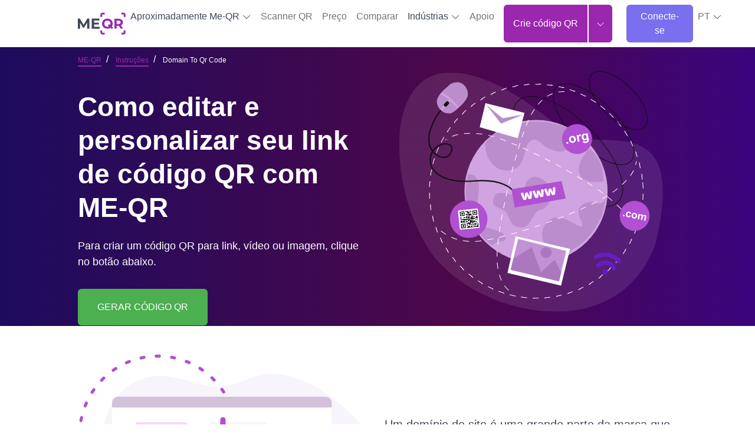

--- FILE ---
content_type: text/html; charset=UTF-8
request_url: https://me-qr.com/pt/page/instructions/domain-to-qr-code
body_size: 26105
content:
<!DOCTYPE html>
<html lang="pt">
<head>
    <title>Adicione seu domínio: edite e altere links de QR Code on-line | ME-QR</title>

            <link rel="stylesheet" href="/build/static-page.c05bad42cf.css">
        <script src="/build/runtime.28750caf79.js" defer></script><script src="/build/6935.3e3d8a45d3.js" defer></script><script src="/build/111.9cfeca8d91.js" defer></script><script src="/build/2603.9d5bf05b87.js" defer></script><script src="/build/6103.2283365ad6.js" defer></script><script src="/build/1481.ae07ed2b41.js" defer></script><script src="/build/static-page.8ff1e5e43f.js" defer></script>
    
    <link rel="alternate" type="application/rss+xml" href="https://me-qr.com/feed.rss">
            <link rel="icon" href="https://me-qr.com/favicon.ico">
        <link rel="icon" type="image/gif" href="https://me-qr.com/favicon.gif">
        <link rel="icon" type="image/png" href="https://me-qr.com/favicon.png">
    
        <link rel="canonical" href="https://me-qr.com/pt/page/instructions/domain-to-qr-code"/>

    
    <meta name="description"
          content="Edite e altere links de código QR com o ME-QR. Personalize, atualize URLs e use seu domínio para melhorar a marca e aumentar a confiança do usuário.">
    <meta name="keywords"
          content="gerador de código qr, código qr gratuito, criar código qr online, código de barras qr, código qr gratuito, fabricante de código de barras">
    <meta property="og:title" content="Adicione seu domínio: edite e altere links de QR Code on-line | ME-QR"/>
    <meta property="og:locale" content="pt"/>
    <meta property="og:description" content="Edite e altere links de código QR com o ME-QR. Personalize, atualize URLs e use seu domínio para melhorar a marca e aumentar a confiança do usuário."/>
    <meta name="twitter:title" content="Adicione seu domínio: edite e altere links de QR Code on-line | ME-QR">
    <meta name="twitter:description" content="Edite e altere links de código QR com o ME-QR. Personalize, atualize URLs e use seu domínio para melhorar a marca e aumentar a confiança do usuário.">
    <meta content="Edite e altere links de código QR com o ME-QR. Personalize, atualize URLs e use seu domínio para melhorar a marca e aumentar a confiança do usuário." name="Description">
    <meta content="Adicione seu domínio: edite e altere links de QR Code on-line | ME-QR" itemprop="name">
    <meta name="twitter:card" content="summary_large_image"/>
    <meta name="twitter:domain" content="me-qr"/>
    <meta property="og:image"
          content="/static/pages/qr-code-for-construction-business-img/il1.png">
    <meta content="/static/pages/qr-code-for-construction-business-img/il1.png" itemprop="image">
    <meta content="/static/pages/qr-code-for-construction-business-img/il1.png" property="twitter:image">
    <meta content="/static/pages/qr-code-for-construction-business-img/il1.png" property="og:image:secure_url">
    
<meta charset="utf-8"/>
<link rel="apple-touch-icon" sizes="76x76" href="https://me-qr.com/favicon.ico">
<meta http-equiv="X-UA-Compatible" content="IE=edge,chrome=1"/>

<meta content='width=device-width, initial-scale=1.0, shrink-to-fit=no' name='viewport'/>

<meta property="og:type" content="website"/>

<meta property="og:locale:alternate" content="es"/>
<meta property="og:locale:alternate" content="pt"/>
<meta property="og:locale:alternate" content="ru"/>


    
    


                        <link rel="alternate" hreflang="en" href="https://me-qr.com/page/instructions/domain-to-qr-code">
                                    <link rel="alternate" hreflang="es" href="https://me-qr.com/es/page/instructions/domain-to-qr-code">
                                    <link rel="alternate" hreflang="ms" href="https://me-qr.com/ms/page/instructions/domain-to-qr-code">
                                    <link rel="alternate" hreflang="pt" href="https://me-qr.com/pt/page/instructions/domain-to-qr-code">
                                    <link rel="alternate" hreflang="ru" href="https://me-qr.com/ru/page/instructions/domain-to-qr-code">
                                    <link rel="alternate" hreflang="vi" href="https://me-qr.com/vi/page/instructions/domain-to-qr-code">
                                    <link rel="alternate" hreflang="fr" href="https://me-qr.com/fr/page/instructions/domain-to-qr-code">
                                    <link rel="alternate" hreflang="th" href="https://me-qr.com/th/page/instructions/domain-to-qr-code">
                                    <link rel="alternate" hreflang="de" href="https://me-qr.com/de/page/instructions/domain-to-qr-code">
                                    <link rel="alternate" hreflang="ar" href="https://me-qr.com/ar/page/instructions/domain-to-qr-code">
                                    <link rel="alternate" hreflang="id" href="https://me-qr.com/id/page/instructions/domain-to-qr-code">
                                    <link rel="alternate" hreflang="it" href="https://me-qr.com/it/page/instructions/domain-to-qr-code">
                                    <link rel="alternate" hreflang="ja" href="https://me-qr.com/ja/page/instructions/domain-to-qr-code">
                                    <link rel="alternate" hreflang="ko" href="https://me-qr.com/ko/page/instructions/domain-to-qr-code">
                                    <link rel="alternate" hreflang="nl" href="https://me-qr.com/nl/page/instructions/domain-to-qr-code">
                                    <link rel="alternate" hreflang="sv" href="https://me-qr.com/sv/page/instructions/domain-to-qr-code">
                                    <link rel="alternate" hreflang="uk" href="https://me-qr.com/uk/page/instructions/domain-to-qr-code">
                                    <link rel="alternate" hreflang="zh" href="https://me-qr.com/zh/page/instructions/domain-to-qr-code">
                                    <link rel="alternate" hreflang="he" href="https://me-qr.com/he/page/instructions/domain-to-qr-code">
                                                
                                <script type="application/ld+json">
        {
            "@context": "http://schema.org",
            "@type": "Article",
            "headline": "Como adicionar seu próprio domínio no código QR?",
            "image": "https://cdn.me-qr.com/front/static_preview/615ab1198e5042.02654665.png",
            "alternativeHeadline": "Como adicionar seu próprio domínio no código QR?",
            "description": "Gerar um código QR que tenha seu domínio na barra de endereço é fácil com o ME-QR.",
            "datePublished": "2021-10-04",
            "dateCreated": "2021-10-04",
            "dateModified": "2021-10-04",
            "articleBody": "Benefícios de adicionar seu próprio domínio ao código QR
Como alterar o domínio para o código QR
Um domínio de site é uma grande parte da marca que leva ainda mais ao aumento do reconhecimento da marca e gera confiança em seu conteúdo publicado. Em particular, isso se aplica aos links que os usuários seguem. Isso é especialmente importante se você estiver usando ativamente a tecnologia QR em marketing.
Infelizmente, geralmente o gerador de código QR usa apenas seus links curtos e não oferece a possibilidade de edição. Assim, imediatamente após a digitalização do código, os usuários verão o domínio do serviço QR e o domínio, por sua vez, inclui a URL gerada roboticamente para cada código QR.
Isso não pode ser considerado um problema crítico na formação da identidade corporativa e no reconhecimento comercial, mas você deve concordar: é muito preferível ver sua marca no domínio do seu código QR.
Oferecemos esta oportunidade para os usuários do serviço ME-QR. Saiba como alterar um link de domínio no QR e porque o nome da sua marca precisa aparecer no link.
Benefícios de um código QR com seu domínio

Em primeiro lugar, é uma grande vantagem para o reconhecimento e notoriedade da sua empresa. Concordo, os usuários modernos estão cientes da importância da segurança na Internet e não confiam em links desconhecidos. Além disso, com uma URL editável, é muito mais fácil conectar-se com seu público-alvo, lançar campanhas publicitárias, rastrear canais de tráfego de QR e trabalhar no desenvolvimento geral de sua marca.
Em segundo lugar, um código QR dinâmico é muito mais multifuncional do que um estático. Você pode alterar o link para qualquer outro a qualquer momento, atualizar o design do código em poucos cliques, etc. Você não precisa imprimir um novo código QR, alterar cartões de visita, folhetos e outros produtos de impressão ...
Por exemplo, você gerou um código QR para um arquivo PDF, fez uma cópia enorme de uma folha de metal e a instalou em sua fachada. Se com o tempo você não precisar de um PDF, mas de um link, uma imagem ou outro tipo de QR, não precisa fazer tudo do zero - basta alterar a URL.
Para fazer isso, basta seguir algumas etapas simples no painel de administração da sua conta e editar o tipo, o conteúdo e o link de um código QR existente.
O serviço ME-QR é um dos poucos geradores que oferece essa oportunidade gratuitamente. Você pode criar facilmente um código QR para o seu site, ajustá-lo e editá-lo rapidamente, se necessário, e poderá aproveitar ao máximo seus recursos.
Portanto, convidamos você a criar seu próprio código QR gratuitamente e obter o máximo de benefícios da tecnologia QR. Além disso, é muito rápido e simples fazer isso no painel administrativo do serviço ME-QR.
Instruções passo a passo para editar um domínio em um código QR
Você deve se registrar para fazer um código QR usando um link e poder editar a URL do domínio e usar outras funções do nosso serviço. Os utilizadores registados têm acesso a benefícios alargados do serviço, incluindo a alteração do domínio do código QR.
Para conectar um domínio (o endereço de um site pelo qual pode ser encontrado na web), você precisa:

Compre seu próprio domínio de registradores de domínio. Existem muitos desses serviços, você pode encontrá-los em uma pesquisa no Google ou Yandex por &quot;comprar um domínio&quot;.

Especifique-o em sua conta. Você pode conectar o domínio a um código clicando em &quot;Alterar domínio&quot; à direita do código na seção &quot;Ações&quot;; Se você precisar alterar o domínio de todos os seus códigos QR, clique em &quot;Alterar domínio para todos os códigos QR&quot; na parte superior da página.

No site onde você registrou o domínio, especifique os registros do domínio.
Para especificar o registro A do domínio principal (por exemplo, seusite.com):

Vá para o painel de controle do seu domínio (geralmente chamado de &quot;Gerenciamento de zona DNS&quot;)

Selecione a seção &quot;Adicionando um registro ao DNS&quot;.

Adicione o registro A especificando este endereço IP: 144.76.140.106
Importante: Se o registro A já estiver especificado, você deve removê-lo, caso contrário o domínio não funcionará.
Para especificar o registro A de um subdomínio (por exemplo, sub.seusite.com ou www.seusite.com) nas configurações do domínio, especifique o registro A com o endereço IP 144.76.140.106
Não há necessidade de alterar o registro NS do domínio. Todas as alterações podem levar de 3 a 24 horas.
Se você tiver outros registros do tipo A para o domínio principal, crie um subdomínio. Só pode haver um registro A para o domínio, caso contrário, o domínio não funcionará.
Criar um subdomínio
Por exemplo: sub.meusite.com ou www.meusite.com
Nas configurações do domínio, especifique o registro A com o valor 144.76.140.106
Instruções mais detalhadas são mostradas nas fotos.
Como você pode ver, não poderia ser mais fácil. Terá a oportunidade de criar códigos QR de forma simples e rápida, aplicá-los a qualquer momento com a possibilidade de integrar códigos no seu negócio. Use o serviço ME-QR e esqueça as dificuldades!",
            "wordCount": "831",
            "mainEntityOfPage":{
                "@type": "WebPage",
                "@id": "https://me-qr.com/pt/page/instructions/domain-to-qr-code"
            },
            "publisher": {
                "@type": "Organization",
                "name": "ME-QR",
                "logo":
                {
                    "@type": "ImageObject",
                    "url": "https://me-qr.com/static/pages/logo/logo.svg"
                }
            },
            "author":{
                "@type": "Person",
                "name": "ME-QR Edition"
            }
        }
        </script>
                <meta name="google-site-verification" content="ZGlhwE9LwdB6audS7jAeQMdwXUTVGzhyFJJuVR9nOLA" />
    </head>

<body data-locale="pt" data-user-id="">
        
<div class="sticky-top">
<nav id="nav" class="navbar navbar-expand-lg bg-white" data-nav-user-country-value="US" data-nav-generator-types-value="{&quot;text&quot;:{&quot;title&quot;:&quot;Text&quot;,&quot;img&quot;:&quot;\/static\/pages\/admin-img\/symbol.svg?v=2#icon-text&quot;,&quot;href&quot;:&quot;\/pt\/qr-code-generator\/text&quot;},&quot;link&quot;:{&quot;title&quot;:&quot;URL \/ Link&quot;,&quot;img&quot;:&quot;\/static\/pages\/admin-img\/symbol.svg?v=2#icon-link&quot;,&quot;href&quot;:&quot;\/pt\/qr-code-generator\/link&quot;},&quot;image&quot;:{&quot;title&quot;:&quot;Image&quot;,&quot;img&quot;:&quot;\/static\/pages\/admin-img\/symbol.svg?v=2#icon-image&quot;,&quot;href&quot;:&quot;\/pt\/qr-code-generator\/image&quot;},&quot;app&quot;:{&quot;title&quot;:&quot;App Markets&quot;,&quot;img&quot;:&quot;\/static\/pages\/admin-img\/symbol.svg?v=2#icon-app&quot;,&quot;href&quot;:&quot;\/pt\/qr-code-generator\/store&quot;},&quot;map&quot;:{&quot;title&quot;:&quot;Mapas&quot;,&quot;img&quot;:&quot;\/static\/pages\/admin-img\/symbol.svg?v=2#icon-map&quot;,&quot;href&quot;:&quot;\/pt\/qr-code-generator\/map&quot;},&quot;wifi&quot;:{&quot;title&quot;:&quot;Wi-Fi&quot;,&quot;img&quot;:&quot;\/static\/pages\/admin-img\/symbol.svg?v=2#icon-wifi&quot;,&quot;href&quot;:&quot;\/pt\/qr-code-generator\/wi-fi&quot;},&quot;audio&quot;:{&quot;title&quot;:&quot;Audio&quot;,&quot;img&quot;:&quot;\/static\/pages\/admin-img\/symbol.svg?v=2#icon-audio&quot;,&quot;href&quot;:&quot;\/pt\/qr-code-generator\/audio&quot;},&quot;whatsapp&quot;:{&quot;title&quot;:&quot;WhatsApp&quot;,&quot;img&quot;:&quot;\/static\/pages\/admin-img\/symbol.svg?v=2#icon-whatsapp&quot;,&quot;href&quot;:&quot;\/pt\/qr-code-generator\/whatsapp&quot;},&quot;youtube&quot;:{&quot;title&quot;:&quot;YouTube&quot;,&quot;img&quot;:&quot;\/static\/pages\/admin-img\/symbol.svg?v=2#icon-youtube&quot;,&quot;href&quot;:&quot;\/pt\/qr-code-generator\/youtube&quot;},&quot;pdf&quot;:{&quot;title&quot;:&quot;PDF&quot;,&quot;img&quot;:&quot;\/static\/pages\/admin-img\/symbol.svg?v=2#icon-pdf&quot;,&quot;href&quot;:&quot;\/pt\/qr-code-generator\/pdf&quot;},&quot;email&quot;:{&quot;title&quot;:&quot;Email&quot;,&quot;img&quot;:&quot;\/static\/pages\/admin-img\/symbol.svg?v=2#icon-email&quot;,&quot;href&quot;:&quot;\/pt\/qr-code-generator\/email&quot;},&quot;excel&quot;:{&quot;title&quot;:&quot;Excel&quot;,&quot;img&quot;:&quot;\/static\/pages\/admin-img\/symbol.svg?v=2#icon-excel&quot;,&quot;href&quot;:&quot;\/pt\/qr-code-generator\/excel&quot;},&quot;facebook&quot;:{&quot;title&quot;:&quot;Facebook&quot;,&quot;img&quot;:&quot;\/static\/pages\/admin-img\/symbol.svg?v=2#icon-facebook&quot;,&quot;href&quot;:&quot;\/pt\/qr-code-generator\/facebook&quot;},&quot;form&quot;:{&quot;title&quot;:&quot;Google Forms&quot;,&quot;img&quot;:&quot;\/static\/pages\/admin-img\/symbol.svg?v=3#icon-form&quot;,&quot;href&quot;:&quot;\/pt\/qr-code-generator\/google-form&quot;},&quot;instagram&quot;:{&quot;title&quot;:&quot;Instagram&quot;,&quot;img&quot;:&quot;\/static\/pages\/admin-img\/symbol.svg?v=2#icon-instagram&quot;,&quot;href&quot;:&quot;\/pt\/qr-code-generator\/instagram&quot;},&quot;multiurl&quot;:{&quot;title&quot;:&quot;URL personalizado&quot;,&quot;img&quot;:&quot;\/static\/pages\/admin-img\/symbol.svg?v=2#icon-multiurl&quot;,&quot;href&quot;:&quot;\/pt\/qr-code-generator\/multiurl&quot;},&quot;twitter&quot;:{&quot;title&quot;:&quot;Twitter&quot;,&quot;img&quot;:&quot;\/static\/pages\/admin-img\/symbol.svg?v=2#icon-twitter&quot;,&quot;href&quot;:&quot;\/pt\/qr-code-generator\/twitter&quot;},&quot;vcard&quot;:{&quot;title&quot;:&quot;vCard&quot;,&quot;img&quot;:&quot;\/static\/pages\/admin-img\/symbol.svg?v=2#icon-vcard&quot;,&quot;href&quot;:&quot;\/pt\/qr-code-generator\/vcard&quot;}}" data-controller="nav " data-nav-new-home-value="0">
    <div class="container">
                    <button
                class="navbar-toggler border-0"
                aria-label="menu"
                aria-labelledby="span-menu"
                type="button"
                data-bs-toggle="offcanvas"
                data-bs-target="#offcanvasNavbar"
                aria-controls="offcanvasNavbar"
            >
                <span id="span-menu" class="navbar-toggler-icon"></span>
            </button>
        
        <a id="logo-image" href="/pt">
            <img class="mx-auto cursor-pointer" fetchpriority="high"  src="/static/pages/logo/logo.svg" alt="gerador de código QR grátis" width="81" height="40">
        </a>

                                <div id="head-avatar" class="d-xl-none d-lg-none d-block pe-5"></div>
                    
        <div class="offcanvas offcanvas-start" tabindex="-1" id="offcanvasNavbar" aria-labelledby="offcanvasNavbarLabel">
            <div class="offcanvas-header">
                <button type="button" class="bg-white border-0" data-bs-dismiss="offcanvas" aria-label="Close"><img loading="lazy" width="18" height="18" src="/image/header/ic-close.svg" alt="close"></button>
                <div class="offcanvas-title" id="offcanvasNavbarLabel"><a href="/pt">
                    </a></div>
            </div>
            <div class="offcanvas-body">
                <ul class="navbar-nav justify-content-end flex-grow-1 pe-3 d-xl-flex d-lg-flex d-none">
                    <li class="nav-item me-xl-4 dropdown nav-pills">
                        <a href="" class="nav-link text-nowrap" role="button" data-bs-toggle="dropdown" aria-expanded="false">
                            Aproximadamente Me-QR
                            <svg class="icon">
                                <use href="/static/pages/admin-img/symbol.svg#icon-chevron-down"></use>
                            </svg>
                        </a>
                        <ul class="dropdown-menu">
                            <li class="pb-1 pt-2">
                                <a href="/pt/faq" class="dropdown-item"
                                   data-nav-event-param="navigation_click"
                                   data-nav-label-param="faq"
                                   data-nav-place-param="header"
                                   data-action="click->nav#gtagClick"
                                >
                                    FAQ
                                </a>
                            </li>
                            <li class="pb-1">
                                <a class="dropdown-item" href="/pt/page/articles"
                                    data-nav-event-param="navigation_click"
                                    data-nav-label-param="blog"
                                   data-nav-place-param="header"
                                    data-action="click->nav#gtagClick"
                                >
                                    Blog
                                </a>
                            </li>
                            <li class="pb-1">
                                <a class="dropdown-item" href="/pt/page/articles#instructions"
                                   data-nav-event-param="navigation_click"
                                    data-nav-label-param="instructions"
                                   data-nav-place-param="header"
                                    data-action="click->nav#gtagClick"
                                >
                                    Instruções
                                </a>
                            </li>
                            <li class="pb-1">
                                <a class="dropdown-item" href="/pt/page/articles#cases"
                                   data-nav-event-param="navigation_click"
                                    data-nav-label-param="cases"
                                   data-nav-place-param="header"
                                    data-action="click->nav#gtagClick"
                                >
                                    Casos
                                </a>
                            </li>
                            <li class="pb-1">
                                <a class="dropdown-item" href="/pt/page/articles#features"
                                   data-nav-event-param="navigation_click"
                                    data-nav-label-param="features"
                                   data-nav-place-param="header"
                                    data-action="click->nav#gtagClick"
                                >
                                    Características
                                </a>
                            </li>
                            <li class="pb-1">
                                <a class="dropdown-item" href="/pt/page/video"
                                   data-nav-event-param="navigation_click"
                                   data-nav-label-param="video"
                                   data-nav-place-param="header"
                                   data-action="click->nav#gtagClick"
                                >
                                    Video
                                </a>
                            </li>
                            <li class="pb-1">
                                <a class="dropdown-item" href="/pt/success-stories"
                                   data-nav-event-param="navigation_click"
                                   data-nav-label-param="success-stories"
                                   data-nav-place-param="header"
                                   data-action="click->nav#gtagClick"
                                >
                                    Histórias de sucesso
                                </a>
                            </li>
                        </ul>
                    </li>
                    <li class="nav-item me-xl-4">
                        <a href="https://me-qr-scanner.com/" target="_blank" class="nav-link text-nowrap"
                           data-nav-event-param="navigation_click"
                            data-nav-label-param="qr_scanner"
                           data-nav-place-param="header"
                            data-action="click->nav#gtagClick"
                        >
                            Scanner QR
                        </a>
                    </li>
                    <li class="nav-item me-xl-4">
                        <a href="/pt/pricing" class="nav-link color-nav"
                           data-nav-event-param="navigation_click"
                        data-nav-label-param="pricing" 
                        data-action="click->nav#gtagClick"
                        
                        >
                            Preço
                        </a>
                    </li>
                    <li class="nav-item me-xl-4">
                        <a href="/pt/compare" class="nav-link"
                           data-nav-event-param="navigation_click"
                           data-nav-label-param="compare"
                           data-nav-place-param="header"
                           data-action="click->nav#gtagClick"
                        >
                            Comparar
                        </a>
                    </li>
                    <li class="nav-item me-xl-4 dropdown nav-pills">
                        <a href="" class="nav-link text-nowrap" role="button" data-bs-toggle="dropdown" aria-expanded="false">
                            Indústrias
                            <svg class="icon">
                                <use href="/static/pages/admin-img/symbol.svg#icon-chevron-down"></use>
                            </svg>
                        </a>
                        <ul class="dropdown-menu">
                            <li class="pb-1">
                                <a href="/pt/page/features/qr-codes-for-business" class="dropdown-item"
                                   data-nav-event-param="navigation_click"
                                   data-nav-label-param="business"
                                   data-nav-place-param="header"
                                   data-action="click->nav#gtagClick"
                                >
                                    Negócio
                                </a>
                            </li>
                            <li class="pb-1">
                                <a href="/pt/page/features/qr-code-for-e-commerce" class="dropdown-item"
                                   data-nav-event-param="navigation_click"
                                   data-nav-label-param="e-commerce"
                                   data-nav-place-param="header"
                                   data-action="click->nav#gtagClick"
                                >
                                    Comércio eletrônico
                                </a>
                            </li>
                            <li class="pb-1">
                                <a href="/pt/page/features/qr-codes-for-real-estate" class="dropdown-item"
                                   data-nav-event-param="navigation_click"
                                   data-nav-label-param="real-estate"
                                   data-nav-place-param="header"
                                   data-action="click->nav#gtagClick"
                                >
                                    Imobiliária
                                </a>
                            </li>
                            <li class="pb-1">
                                <a href="/pt/page/features/qr-codes-for-restaurants" class="dropdown-item"
                                   data-nav-event-param="navigation_click"
                                   data-nav-label-param="restaurants"
                                   data-nav-place-param="header"
                                   data-action="click->nav#gtagClick"
                                >
                                    Restaurantes
                                </a>
                            </li>
                            <li class="pb-1">
                                <a href="/pt/page/features/qr-codes-for-tourism" class="dropdown-item"
                                   data-nav-event-param="navigation_click"
                                   data-nav-label-param="tourism"
                                   data-nav-place-param="header"
                                   data-action="click->nav#gtagClick"
                                >
                                    Turismo
                                </a>
                            </li>
                            <li class="pb-1">
                                <a href="/pt/page/features/qr-codes-for-retail" class="dropdown-item"
                                   data-nav-event-param="navigation_click"
                                   data-nav-label-param="retail"
                                   data-nav-place-param="header"
                                   data-action="click->nav#gtagClick"
                                >
                                    Varejo
                                </a>
                            </li>
                            <li class="pb-1">
                                <a href="/pt/page/features/qr-codes-for-marketing" class="dropdown-item"
                                   data-nav-event-param="navigation_click"
                                   data-nav-label-param="marketing"
                                   data-nav-place-param="header"
                                   data-action="click->nav#gtagClick"
                                >
                                    Marketing
                                </a>
                            </li>
                            <li class="pb-1">
                                <a href="/pt/page/features/qr-codes-for-finance-and-banking" class="dropdown-item"
                                   data-nav-event-param="navigation_click"
                                   data-nav-label-param="finance"
                                   data-nav-place-param="header"
                                   data-action="click->nav#gtagClick"
                                >
                                    Financiar
                                </a>
                            </li>
                            <li class="pb-1">
                                <a href="/pt/page/features/qr-codes-for-nonprofits" class="dropdown-item"
                                   data-nav-event-param="navigation_click"
                                   data-nav-label-param="nonprofits"
                                   data-nav-place-param="header"
                                   data-action="click->nav#gtagClick"
                                >
                                    Organizações sem fins lucrativos
                                </a>
                            </li>
                            <li class="pb-1">
                                <a href="/pt/page/features/qr-codes-for-logistics" class="dropdown-item"
                                   data-nav-event-param="navigation_click"
                                   data-nav-label-param="logistics"
                                   data-nav-place-param="header"
                                   data-action="click->nav#gtagClick"
                                >
                                    Logística
                                </a>
                            </li>
                            <li class="pb-1">
                                <a href="/pt/page/features/qr-codes-for-fitness-centers-and-gyms" class="dropdown-item"
                                   data-nav-event-param="navigation_click"
                                   data-nav-label-param="fitness-centers"
                                   data-nav-place-param="header"
                                   data-action="click->nav#gtagClick"
                                >
                                    Centros de fitness
                                </a>
                            </li>
                            <li class="pb-1">
                                <a href="/pt/page/features/qr-codes-for-government" class="dropdown-item"
                                   data-nav-event-param="navigation_click"
                                   data-nav-label-param="government"
                                   data-nav-place-param="header"
                                   data-action="click->nav#gtagClick"
                                >
                                    Governo
                                </a>
                            </li>
                            <li class="pb-1">
                                <a href="/pt/page/features/qr-codes-for-healthcare" class="dropdown-item"
                                   data-nav-event-param="navigation_click"
                                   data-nav-label-param="healthcare"
                                   data-nav-place-param="header"
                                   data-action="click->nav#gtagClick"
                                >
                                    Assistência médica
                                </a>
                            </li>
                            <li class="pb-1">
                                <a href="/pt/page/features/qr-codes-for-educational-instructions" class="dropdown-item"
                                   data-nav-event-param="navigation_click"
                                   data-nav-label-param="education"
                                   data-nav-place-param="header"
                                   data-action="click->nav#gtagClick"
                                >
                                    Educação
                                </a>
                            </li>

                        </ul>
                    </li>
                    <li class="nav-item me-xl-4">
                        <a href="/pt/support" class="nav-link"
                           data-nav-event-param="navigation_click"
                            data-nav-label-param="support"
                           data-nav-place-param="header"
                        data-action="click->nav#gtagClick"
                        >
                            Apoio
                        </a>
                    </li>
                    <li class="nav-item ms-2 me-lg-4 d-flex">
                        <a class="border-0 d-flex align-items-center justify-content-center btn-primary btn ps-3 pe-3 rounded-0 rounded-start text-nowrap"
                            href="/pt/qr-code-generator"
                                    data-action="click->nav#createNewBtn"
                            id="createNewBtnHeader"
                        >
                            Crie código QR</a>



                        <div class="dropdown generator-dropdown">
                            <button class="btn btn-primary h-100 rounded-0 rounded-end " type="button" data-bs-toggle="dropdown" aria-expanded="false">
                                <img src="/static/pages/admin-img/chevron-down-white.svg" width="14" height="14" alt="Icon"
                                     class="down">
                                <img src="/static/pages/admin-img/chevron-up-white.svg" width="14" height="14" alt="Icon"
                                     class="up">
                            </button>
                            <ul class="dropdown-menu dropdown-menu-lg-end py-2">
                                <li class="mb-3">
                                    <a class="dropdown-item d-flex align-items-center typeByCountry" href="" data-nav-target="type" data-action="click->nav#createNewBtn">
                                        <svg class="icon me-2">
                                        <use class="type-img" href=""></use>
                                        </svg>
                                        <span class="type-title"></span>
                                    </a>
                                </li>
                                <li class="mb-3">
                                    <a class="dropdown-item d-flex align-items-center typeByCountry" href="" data-nav-target="type" data-action="click->nav#createNewBtn">
                                        <svg class="icon me-2">
                                            <use class="type-img" href=""></use>
                                        </svg>
                                        <span class="type-title"></span>
                                    </a>
                                </li>
                                <li class="mb-3">
                                    <a class="dropdown-item d-flex align-items-center typeByCountry" href="" data-nav-target="type" data-action="click->nav#createNewBtn">
                                        <svg class="icon me-2">
                                            <use class="type-img" href=""></use>
                                        </svg>
                                        <span class="type-title"></span>
                                    </a>
                                </li>
                                <li class="mb-3">
                                    <a class="dropdown-item d-flex align-items-center typeByCountry" href="" data-nav-target="type" data-action="click->nav#createNewBtn">
                                        <svg class="icon me-2">
                                            <use class="type-img" href=""></use>
                                        </svg>
                                        <span class="type-title"></span>
                                    </a>
                                </li>
                                <li class="mb-3">
                                    <a class="dropdown-item d-flex align-items-center typeByCountry" href="" data-nav-target="type" data-action="click->nav#createNewBtn">
                                        <svg class="icon me-2">
                                            <use class="type-img" href=""></use>
                                        </svg>
                                        <span class="type-title"></span>
                                    </a>
                                </li>
                                <li class="mb-3">
                                    <a class="dropdown-item d-flex align-items-center typeByCountry" href="" data-nav-target="type" data-action="click->nav#createNewBtn">
                                        <svg class="icon me-2">
                                            <use class="type-img" href=""></use>
                                        </svg>
                                        <span class="type-title"></span>
                                    </a>
                                </li>
                                <li class="mb-3">
                                    <a class="dropdown-item d-flex align-items-center typeByCountry" href="" data-nav-target="type" data-action="click->nav#createNewBtn">
                                        <svg class="icon me-2">
                                            <use class="type-img" href=""></use>
                                        </svg>
                                        <span class="type-title"></span>
                                    </a>
                                </li>
                                <li class="mb-3">
                                    <a class="dropdown-item d-flex align-items-center typeByCountry" href="" data-nav-target="type" data-action="click->nav#createNewBtn">
                                        <svg class="icon me-2">
                                            <use class="type-img" href=""></use>
                                        </svg>
                                        <span class="type-title"></span>
                                    </a>
                                </li>
                                <li class="mb-3">
                                    <a class="dropdown-item d-flex align-items-center typeByCountry" href="" data-nav-target="type" data-action="click->nav#createNewBtn">
                                        <svg class="icon me-2">
                                            <use class="type-img" href=""></use>
                                        </svg>
                                        <span class="type-title"></span>
                                    </a>
                                </li>
                                <li class="">
                                    <a class="dropdown-item d-flex align-items-center typeByCountry" href="" data-nav-target="type" data-action="click->nav#createNewBtn">
                                        <svg class="icon me-2">
                                            <use class="type-img" href=""></use>
                                        </svg>
                                        <span class="type-title"></span>
                                    </a>
                                </li>
                            </ul>
                        </div>

                    </li>
                                            <li class="nav-item me-xl-4">
                            <a class="border-0 p-2 ps-4 pe-4 btn-secondary btn text-white"
                               href="/pt/login">Conecte-se</a>
                        </li>
                    
                                            <li class="dropdown nav-item" data-controller="nav">
    <a href="#" class="nav-link text-nowrap" data-bs-toggle="dropdown"
       aria-expanded="false" role="button">
        <span>PT</span>
                <svg class="icon">
            <use href="/static/pages/admin-img/symbol.svg#icon-chevron-down"></use>
        </svg>
    </a>
    <div class="dropdown-menu dropdown-menu-end pt-3 ps-3 pb-0">
        <p class="fw-bold ps-3 mb-2 text-dark">Selecione o idioma</p>
    <ul class="list-unstyled text-capitalize overflow-auto lang-bar pe-3">
        <li class="mb-2"><a class="dropdown-item lang d-flex py-2 " href="/page/instructions/domain-to-qr-code"
               hreflang="en" data-nav-lang-param="en" data-nav-event-param="change_language" data-action="click->nav#gtagClick">
                <span class="text-uppercase fw-bold d-block me-3 lang-code">en</span>English
            </a></li>
        <li class="mb-2"><a href="/es/page/instructions/domain-to-qr-code"
               hreflang="es" class="dropdown-item lang py-2 d-flex" data-nav-lang-param="es" data-nav-event-param="change_language" data-action="click->nav#gtagClick">
                <span class="text-uppercase fw-bold d-block me-3 lang-code">es</span>Español
            </a>
        </li>
        <li class="mb-2">
            <a href="/pt/page/instructions/domain-to-qr-code"
               hreflang="pt" class="dropdown-item lang d-flex py-2" data-nav-lang-param="pt" data-nav-event-param="change_language" data-action="click->nav#gtagClick">
                <span class="text-uppercase fw-bold d-block me-3 lang-code">pt</span>Português
            </a>
        </li>
        <li class="mb-2">
            <a href="/ru/page/instructions/domain-to-qr-code"
               hreflang="ru" class="dropdown-item lang d-flex py-2" data-nav-lang-param="ru" data-nav-event-param="change_language" data-action="click->nav#gtagClick">
                <span class="text-uppercase fw-bold d-block me-3 lang-code">ru</span>Русский
            </a>
        </li>
        <li class="mb-2">
            <a href="/ms/page/instructions/domain-to-qr-code"
               hreflang="ms" class="dropdown-item lang d-flex py-2" data-nav-lang-param="ms" data-nav-event-param="change_language" data-action="click->nav#gtagClick">
                <span class="text-uppercase fw-bold d-block me-3 lang-code">ms</span>Bahasa Melayu
            </a>
        </li>
        <li class="mb-2">
            <a href="/vi/page/instructions/domain-to-qr-code"
               hreflang="vi" class="dropdown-item lang d-flex py-2" data-nav-lang-param="vi" data-nav-event-param="change_language" data-action="click->nav#gtagClick">
                <span class="text-uppercase fw-bold d-block me-3 lang-code">vi</span>Tiếng Việt
            </a>
        </li>
        <li class="mb-2">
            <a href="/fr/page/instructions/domain-to-qr-code"
               hreflang="fr" class="dropdown-item lang d-flex py-2" data-nav-lang-param="fr" data-nav-event-param="change_language" data-action="click->nav#gtagClick">
                <span class="text-uppercase fw-bold d-block me-3 lang-code">fr</span>Français
            </a>
        </li>
        <li class="mb-2">
            <a href="/de/page/instructions/domain-to-qr-code"
               hreflang="de" class="dropdown-item lang d-flex py-2" data-nav-lang-param="de" data-nav-event-param="change_language" data-action="click->nav#gtagClick">
                <span class="text-uppercase fw-bold d-block me-3 lang-code">de</span>Deutsch
            </a>
        </li>
        <li class="mb-2">
            <a href="/ar/page/instructions/domain-to-qr-code"
               hreflang="ar" class="dropdown-item lang d-flex py-2" data-nav-lang-param="ar" data-nav-event-param="change_language" data-action="click->nav#gtagClick">
                <span class="text-uppercase fw-bold d-block me-3 lang-code">ar</span>عرب
            </a>
        </li>
        <li class="mb-2">
            <a href="/id/page/instructions/domain-to-qr-code"
               hreflang="id" class="dropdown-item lang d-flex py-2" data-nav-lang-param="id" data-nav-event-param="change_language" data-action="click->nav#gtagClick">
                <span class="text-uppercase fw-bold d-block me-3 lang-code">id</span>bahasa Indonesia
            </a>
        </li>
        <li class="mb-2">
            <a href="/th/page/instructions/domain-to-qr-code"
               hreflang="th" class="dropdown-item lang d-flex py-2" data-nav-lang-param="th" data-nav-event-param="change_language" data-action="click->nav#gtagClick">
                <span class="text-uppercase fw-bold d-block me-3 lang-code">th</span>ไทย
            </a>
        </li>
        <li class="mb-2">
            <a href="/ko/page/instructions/domain-to-qr-code"
               hreflang="ko" class="dropdown-item lang d-flex py-2" data-nav-lang-param="ko" data-nav-event-param="change_language" data-action="click->nav#gtagClick">
                <span class="text-uppercase fw-bold d-block me-3 lang-code">ko</span>한국인
            </a>
        </li>
        <li class="mb-2">
            <a href="/ja/page/instructions/domain-to-qr-code"
               hreflang="ja" class="dropdown-item lang d-flex py-2" data-nav-lang-param="ja" data-nav-event-param="change_language" data-action="click->nav#gtagClick">
                <span class="text-uppercase fw-bold d-block me-3 lang-code">ja</span>日本
            </a>
        </li>
        <li class="mb-2">
            <a href="/nl/page/instructions/domain-to-qr-code"
               hreflang="nl" class="dropdown-item lang d-flex py-2" data-nav-lang-param="nl" data-nav-event-param="change_language" data-action="click->nav#gtagClick">
                <span class="text-uppercase fw-bold d-block me-3 lang-code">nl</span>Nederlands
            </a>
        </li>
        <li class="mb-2">
            <a href="/it/page/instructions/domain-to-qr-code"
               hreflang="it" class="dropdown-item lang d-flex py-2" data-nav-lang-param="it" data-nav-event-param="change_language" data-action="click->nav#gtagClick">
                <span class="text-uppercase fw-bold d-block me-3 lang-code">it</span>Italiano
            </a>
        </li>
        <li class="mb-2">
            <a href="/sv/page/instructions/domain-to-qr-code"
               hreflang="sv" class="dropdown-item lang d-flex py-2" data-nav-lang-param="sv" data-nav-event-param="change_language" data-action="click->nav#gtagClick">
                <span class="text-uppercase fw-bold d-block me-3 lang-code">sv</span>Svenska
            </a>
        </li>

                                    <li class="mb-2">
                    <a href="/uk/page/instructions/domain-to-qr-code"
                       hreflang="uk" class="dropdown-item py-2 lang d-flex py-2" data-nav-lang-param="uk" data-nav-event-param="change_language" data-action="click->nav#gtagClick">
                        <span class="text-uppercase fw-bold d-block me-3 lang-code">uk</span>Українська
                    </a>
                </li>
                                                <li class="mb-2">
                    <a href="/zh/page/instructions/domain-to-qr-code"
                       hreflang="zh" class="dropdown-item py-2 lang d-flex py-2" data-nav-lang-param="zh" data-nav-event-param="change_language" data-action="click->nav#gtagClick">
                        <span class="text-uppercase fw-bold d-block me-3 lang-code">zh</span>中国人
                    </a>
                </li>
                                                <li class="mb-2">
                    <a href="/he/page/instructions/domain-to-qr-code"
                       hreflang="he" class="dropdown-item py-2 lang d-flex py-2" data-nav-lang-param="he" data-nav-event-param="change_language" data-action="click->nav#gtagClick">
                        <span class="text-uppercase fw-bold d-block me-3 lang-code">he</span>עִברִית
                    </a>
                </li>
                                                                                                                                                                                                            </ul>
    </div>
</li>
                                    </ul>
                <ul class="navbar-nav justify-content-end flex-grow-1 pe-3 d-xl-none d-lg-none d-flex">
                    <li class="nav-item mb-3">
                        <a class="nav-link" href="/pt/qr-code-generator">
                            <img class="pe-2" width="24" height="24" loading="lazy" src="/image/header/ic-create-code_m.svg" alt="Create QR code">
                            Crie código QR</a>
                    </li>
                                            <li class="nav-item mb-3 d-none">
                            <a href="#" class="nav-link dropdown-toggle" data-bs-toggle="dropdown"
                               aria-expanded="false">
                                <img class="pe-2" loading="lazy" src="/image/header/person.svg" alt="ic person">
                                Perfil
                            </a>
                            <div class="dropdown-menu border-0">
                                <a href="/pt/entry" class="dropdown-item"
                                   data-nav-event-param="navigation_click"
                                    data-nav-label-param="my_qr_codes"
                                   data-nav-place-param="header"
                                    data-action="click->nav#gtagClick"
                                >My QR-Codes</a>
                                <a href="/pt/dash-board" class="dropdown-item"
                                   data-nav-event-param="navigation_click"
                                    data-nav-label-param="statistic"
                                   data-nav-place-param="header"
                                    data-action="click->nav#gtagClick"
                                >Estatística</a>
                                <a href="/pt/account" class="dropdown-item"
                                   data-nav-event-param="navigation_click"
                                    data-nav-label-param="profile_settings"
                                   data-nav-place-param="header"
                                    data-action="click->nav#gtagClick"
                                >Configurações de perfil</a>
                                <a href="/pt/support" class="dropdown-item"
                                   data-nav-event-param="navigation_click"
                                    data-nav-label-param="support"
                                   data-nav-place-param="header"
                                    data-action="click->nav#gtagClick"
                                    
                                >Apoio</a>
                            </div>
                        </li>
                                        <li class="nav-item mb-3 dropdown">
                        <a href=""  class="nav-link d-flex justify-content-between" role="button" data-bs-toggle="dropdown" aria-expanded="false">
                            <span>
                            <img class="pe-2" width="24" height="24" loading="lazy" src="/image/header/qr-code.svg" alt="qr code">
                            Aproximadamente Me-QR
                                </span>
                            <svg class="icon">
                                <use href="/static/pages/admin-img/symbol.svg#icon-chevron-down"></use>
                            </svg>
                        </a>
                        <ul class="dropdown-menu border-0">

                            <li>
                                <a href="/pt/faq" class="dropdown-item text-gray"
                                   data-nav-event-param="navigation_click"
                                   data-nav-label-param="faq"
                                   data-nav-place-param="header"
                                   data-action="click->nav#gtagClick"

                                >
                                    FAQ</a>
                            </li>
                            <li>
                                <a class="dropdown-item text-gray" href="/pt/page/articles"
                                   data-nav-event-param="navigation_click"
                                    data-nav-label-param="blog"
                                   data-nav-place-param="header"
                                    data-action="click->nav#gtagClick"
                                >
                                    Blog
                                </a>
                            </li>
                            <li>
                                <a class="dropdown-item text-gray" href="/pt/page/articles#instructions"
                                   data-nav-event-param="navigation_click"
                                    data-nav-label-param="instructions"
                                   data-nav-place-param="header"
                                    data-action="click->nav#gtagClick"
                                >
                                    Instruções
                                </a>
                            </li>
                            <li>
                                <a class="dropdown-item text-gray" href="/pt/page/articles#cases"
                                   data-nav-event-param="navigation_click"
                                    data-nav-label-param="cases"
                                   data-nav-place-param="header"
                                    data-action="click->nav#gtagClick"
                                >
                                    Casos
                                </a>
                            </li>
                            <li>
                                <a class="dropdown-item text-gray" href="/pt/page/articles#features"
                                   data-nav-event-param="navigation_click"
                                    data-nav-label-param="features"
                                   data-nav-place-param="header"
                                    data-action="click->nav#gtagClick"
                                >
                                    Características
                                </a>
                            </li>
                            <li>
                                <a class="dropdown-item text-gray" href="/pt/page/video"
                                   data-nav-event-param="navigation_click"
                                   data-nav-label-param="video"
                                   data-nav-place-param="header"
                                   data-action="click->nav#gtagClick"
                                >
                                    Video
                                </a>
                            </li>
                            <li>
                                <a class="dropdown-item text-gray" href="/pt/success-stories"
                                   data-nav-event-param="navigation_click"
                                   data-nav-label-param="success-stories"
                                   data-nav-place-param="header"
                                   data-action="click->nav#gtagClick"
                                >
                                    Histórias de sucesso
                                </a>
                            </li>
                        </ul>
                    </li>
                    <li class="nav-item mb-3">
                        <a href="https://me-qr-scanner.com/" target="_blank" class="nav-link"
                           data-nav-event-param="navigation_click"
                            data-nav-label-param="qr_scanner"
                           data-nav-place-param="header"
                            data-action="click->nav#gtagClick"
                        >
                            <img class="pe-2" width="24" height="24" loading="lazy" src="/image/header/qr-code-scan.svg" alt="qr code scan">
                            Scanner QR
                        </a>
                    </li>
                    <li class="nav-item mb-3">
                        <a href="/pt/pricing" class="nav-link color-nav"
                           data-nav-event-param="navigation_click"
                        data-nav-label-param="pricing" 
                        data-action="click->nav#gtagClick"
                        
                        >
                            <img class="pe-2" width="24" height="24" loading="lazy" src="/image/header/ic-pricing.svg" alt="pricing">
                            Preço
                        </a>
                    </li>
                    <li class="nav-item mb-3">
                        <a href="/pt/compare" class="nav-link color-nav"
                           data-nav-event-param="navigation_click"
                        data-nav-label-param="compare"
                           data-nav-place-param="header"
                        data-action="click->nav#gtagClick"
                        
                        >
                            <img class="pe-2" width="24" height="24" loading="lazy" src="/image/header/ic-compare.svg" alt="compare">
                            Comparar
                        </a>
                    </li>
                    <li class="nav-item mb-3 dropdown">
                        <a href=""  class="nav-link d-flex justify-content-between" role="button" data-bs-toggle="dropdown" aria-expanded="false">
                            <span>
                            <img class="pe-2" width="24" height="24" loading="lazy" src="/image/header/briefcase-dark.svg" alt="briefcase">
                            Indústrias
                                </span>
                            <svg class="icon">
                                <use href="/static/pages/admin-img/symbol.svg#icon-chevron-down"></use>
                            </svg>
                        </a>
                    <ul class="dropdown-menu border-0 ">
                        <li class="pb-1">
                            <a href="/pt/page/features/qr-codes-for-business" class="dropdown-item text-gray"
                               data-nav-event-param="navigation_click"
                               data-nav-label-param="business"
                               data-nav-place-param="header"
                               data-action="click->nav#gtagClick"
                            >
                                Negócio
                            </a>
                        </li>
                        <li class="pb-1">
                            <a href="/pt/page/features/qr-code-for-e-commerce" class="dropdown-item text-gray"
                               data-nav-event-param="navigation_click"
                               data-nav-label-param="e-commerce"
                               data-nav-place-param="header"
                               data-action="click->nav#gtagClick"
                            >
                                Comércio eletrônico
                            </a>
                        </li>
                        <li class="pb-1">
                            <a href="/pt/page/features/qr-codes-for-real-estate" class="dropdown-item text-gray"
                               data-nav-event-param="navigation_click"
                               data-nav-label-param="real-estate"
                               data-nav-place-param="header"
                               data-action="click->nav#gtagClick"
                            >
                                Imobiliária
                            </a>
                        </li>
                        <li class="pb-1">
                            <a href="/pt/page/features/qr-codes-for-restaurants" class="dropdown-item text-gray"
                               data-nav-event-param="navigation_click"
                               data-nav-label-param="restaurants"
                               data-nav-place-param="header"
                               data-action="click->nav#gtagClick"
                            >
                                Restaurantes
                            </a>
                        </li>
                        <li class="pb-1">
                            <a href="/pt/page/features/qr-codes-for-tourism" class="dropdown-item text-gray"
                               data-nav-event-param="navigation_click"
                               data-nav-label-param="tourism"
                               data-nav-place-param="header"
                               data-action="click->nav#gtagClick"
                            >
                                Turismo
                            </a>
                        </li>
                        <li class="pb-1">
                            <a href="/pt/page/features/qr-codes-for-retail" class="dropdown-item text-gray"
                               data-nav-event-param="navigation_click"
                               data-nav-label-param="retail"
                               data-nav-place-param="header"
                               data-action="click->nav#gtagClick"
                            >
                                Varejo
                            </a>
                        </li>
                        <li class="pb-1">
                            <a href="/pt/page/features/qr-codes-for-marketing" class="dropdown-item text-gray"
                               data-nav-event-param="navigation_click"
                               data-nav-label-param="marketing"
                               data-nav-place-param="header"
                               data-action="click->nav#gtagClick"
                            >
                                Marketing
                            </a>
                        </li>
                        <li class="pb-1">
                            <a href="/pt/page/features/qr-codes-for-finance-and-banking" class="dropdown-item text-gray"
                               data-nav-event-param="navigation_click"
                               data-nav-label-param="finance"
                               data-nav-place-param="header"
                               data-action="click->nav#gtagClick"
                            >
                                Financiar
                            </a>
                        </li>
                        <li class="pb-1">
                            <a href="/pt/page/features/qr-codes-for-nonprofits" class="dropdown-item text-gray"
                               data-nav-event-param="navigation_click"
                               data-nav-label-param="nonprofits"
                               data-nav-place-param="header"
                               data-action="click->nav#gtagClick"
                            >
                                Organizações sem fins lucrativos
                            </a>
                        </li>
                        <li class="pb-1">
                            <a href="/pt/page/features/qr-codes-for-logistics" class="dropdown-item text-gray"
                               data-nav-event-param="navigation_click"
                               data-nav-label-param="logistics"
                               data-nav-place-param="header"
                               data-action="click->nav#gtagClick"
                            >
                                Logística
                            </a>
                        </li>
                        <li class="pb-1">
                            <a href="/pt/page/features/qr-codes-for-fitness-centers-and-gyms" class="dropdown-item text-gray"
                               data-nav-event-param="navigation_click"
                               data-nav-label-param="fitness-centers"
                               data-nav-place-param="header"
                               data-action="click->nav#gtagClick"
                            >
                                Centros de fitness
                            </a>
                        </li>
                        <li class="pb-1">
                            <a href="/pt/page/features/qr-codes-for-government" class="dropdown-item text-gray"
                               data-nav-event-param="navigation_click"
                               data-nav-label-param="government"
                               data-nav-place-param="header"
                               data-action="click->nav#gtagClick"
                            >
                                Governo
                            </a>
                        </li>
                        <li class="pb-1">
                            <a href="/pt/page/features/qr-codes-for-healthcare" class="dropdown-item text-gray"
                               data-nav-event-param="navigation_click"
                               data-nav-label-param="healthcare"
                               data-nav-place-param="header"
                               data-action="click->nav#gtagClick"
                            >
                                Assistência médica
                            </a>
                        </li>
                        <li class="pb-1">
                            <a href="/pt/page/features/qr-codes-for-educational-instructions" class="dropdown-item text-gray"
                               data-nav-event-param="navigation_click"
                               data-nav-label-param="education"
                               data-nav-place-param="header"
                               data-action="click->nav#gtagClick"
                            >
                                Educação
                            </a>
                        </li>

                    </ul>
                    </li>
                    <li class="nav-item mb-3 pb-3 border-bottom">
                        <a href="/pt/support" class="nav-link "
                           data-nav-event-param="navigation_click"
                        data-nav-label-param="support" 
                        data-action="click->nav#gtagClick"
                           data-nav-place-param="header"
                        >
                            <img class="pe-2" width="24" height="24" loading="lazy" src="/image/header/ic-support.svg" alt="support">
                            Apoio</a>
                    </li>
                                            <li class="dropdown nav-item  mb-3">
    <a href="#" class="nav-link dropdown-toggle" data-bs-toggle="dropdown"
       aria-expanded="false" role="button" >
        <img class="pe-2" width="24" height="24" loading="lazy" src="/image/header/ic-lng.svg" alt="lng">
        Linguagem
    </a>
    <ul class="dropdown-menu  border-0">
        <li><a href="/page/instructions/domain-to-qr-code"
               hreflang="en" class="dropdown-item lang" data-nav-lang-param="en" data-nav-event-param="change_language" data-action="click->nav#gtagClick">
                English
            </a></li>
        <li><a href="/es/page/instructions/domain-to-qr-code"
               hreflang="es" class="dropdown-item lang" data-nav-lang-param="es" data-nav-event-param="change_language" data-action="click->nav#gtagClick">
                Español
            </a>
        </li>
        <li>
            <a href="/pt/page/instructions/domain-to-qr-code"
               hreflang="pt" class="dropdown-item lang" data-nav-lang-param="pt" data-nav-event-param="change_language" data-action="click->nav#gtagClick">
                Português
            </a>
        </li>
        <li>
            <a href="/ru/page/instructions/domain-to-qr-code"
               hreflang="ru" class="dropdown-item lang" data-nav-lang-param="ru" data-nav-event-param="change_language" data-action="click->nav#gtagClick">
                Русский
            </a>
        </li>
        <li>
            <a href="/ms/page/instructions/domain-to-qr-code"
               hreflang="ms" class="dropdown-item lang" data-nav-lang-param="ms" data-nav-event-param="change_language" data-action="click->nav#gtagClick">
                Bahasa Melayu
            </a>
        </li>
        <li>
            <a href="/vi/page/instructions/domain-to-qr-code"
               hreflang="vi" class="dropdown-item lang" data-nav-lang-param="vi" data-nav-event-param="change_language" data-action="click->nav#gtagClick">
                Tiếng Việt
            </a>
        </li>
        <li>
            <a href="/fr/page/instructions/domain-to-qr-code"
               hreflang="fr" class="dropdown-item lang" data-nav-lang-param="fr" data-nav-event-param="change_language" data-action="click->nav#gtagClick">
                Français
            </a>
        </li>
        <li>
            <a href="/de/page/instructions/domain-to-qr-code"
               hreflang="de" class="dropdown-item lang" data-nav-lang-param="de" data-nav-event-param="change_language" data-action="click->nav#gtagClick">
                Deutsch
            </a>
        </li>
        <li>
            <a href="/ar/page/instructions/domain-to-qr-code"
               hreflang="ar" class="dropdown-item lang" data-nav-lang-param="ar" data-nav-event-param="change_language" data-action="click->nav#gtagClick">
                عرب
            </a>
        </li>
        <li>
            <a href="/id/page/instructions/domain-to-qr-code"
               hreflang="id" class="dropdown-item lang" data-nav-lang-param="id" data-nav-event-param="change_language" data-action="click->nav#gtagClick">
                bahasa Indonesia
            </a>
        </li>
        <li>
            <a href="/th/page/instructions/domain-to-qr-code"
               hreflang="th" class="dropdown-item lang" data-nav-lang-param="th" data-nav-event-param="change_language" data-action="click->nav#gtagClick">
                ไทย
            </a>
        </li>
        <li>
            <a href="/ko/page/instructions/domain-to-qr-code"
               hreflang="ko" class="dropdown-item lang" data-nav-lang-param="ko" data-nav-event-param="change_language" data-action="click->nav#gtagClick">
                한국인
            </a>
        </li>
        <li>
            <a href="/ja/page/instructions/domain-to-qr-code"
               hreflang="ja" class="dropdown-item lang" data-nav-lang-param="ja" data-nav-event-param="change_language" data-action="click->nav#gtagClick">
                日本
            </a>
        </li>
        <li>
            <a href="/nl/page/instructions/domain-to-qr-code"
               hreflang="nl" class="dropdown-item lang" data-nav-lang-param="nl" data-nav-event-param="change_language" data-action="click->nav#gtagClick">
                Nederlands
            </a>
        </li>
        <li>
            <a href="/it/page/instructions/domain-to-qr-code"
               hreflang="it" class="dropdown-item lang" data-nav-lang-param="it" data-nav-event-param="change_language" data-action="click->nav#gtagClick">
                Italiano
            </a>
        </li>
        <li>
            <a href="/sv/page/instructions/domain-to-qr-code"
               hreflang="sv" class="dropdown-item lang" data-nav-lang-param="sv" data-nav-event-param="change_language" data-action="click->nav#gtagClick">
                Svenska
            </a>
        </li>

                                    <li>
                    <a href="/uk/page/instructions/domain-to-qr-code"
                       hreflang="uk" class="dropdown-item lang" data-nav-lang-param="uk" data-nav-event-param="change_language" data-action="click->nav#gtagClick">
                        Українська
                    </a>
                </li>
                                                <li>
                    <a href="/zh/page/instructions/domain-to-qr-code"
                       hreflang="zh" class="dropdown-item lang" data-nav-lang-param="zh" data-nav-event-param="change_language" data-action="click->nav#gtagClick">
                        中国人
                    </a>
                </li>
                                                <li>
                    <a href="/he/page/instructions/domain-to-qr-code"
                       hreflang="he" class="dropdown-item lang" data-nav-lang-param="he" data-nav-event-param="change_language" data-action="click->nav#gtagClick">
                        עִברִית
                    </a>
                </li>
                                                                                                                                                                                                            </ul>
</li>
                    
                                            <li class="nav-item mb-3">
                            <a class="nav-link text-secondary" href="/pt/login" >
                                <img loading="lazy" width="24" height="24" class="pe-2" src="/image/header/ic-logout.svg" alt="login">Conecte-se</a>
                        </li>
                                        <li class="d-flex justify-content-end mt-5">
                        <a class="nav-link" href="/pt/qr-code-generator">
                            <img loading="lazy" width="67" height="67" src="/image/header/add-qr.png" alt="add qr">
                        </a>
                    </li>
                </ul>

            </div>

        </div>
    </div>

</nav>

</div>
<style>
    .bottom-right-button {
        bottom: 90px;
        right: 17px;
        width: 50px;
        height: 50px;
        z-index: 1000;
    }
</style>
<div class="container">
    <button class="btn btn-secondary bottom-right-button rounded-circle position-fixed d-flex justify-content-center align-items-center d-none" id="scrollTop">
        <img loading="lazy" width="36" height="36" src="/image/header/arrow-up.svg" alt="arrow up">
    </button>
</div>

<script src="/assets/js/scroll-top.js?v=1" type="text/javascript" defer></script>


    <div class="breadcrumbBlock breadcrumbBlogPageBlock">
            <link rel="stylesheet" href="/build/breadcrumb.1a8859e4e5.css">
    <script src="/build/breadcrumb.b482d5322e.js" defer></script>
<div class="container">
    <div class="row">
        <div class="col-lg-8 col-12 position-absolute" style="z-index:1">
            <nav aria-label="breadcrumb" role="navigation">
                <ol class="customBreadcrumb ">
                    <li><a href="/pt">ME-QR</a></li>                            <li><a href="/pt/page/articles">Instruções</a></li>
                        <li>
                                                    <span class="activeSpan">Domain To Qr Code</span>
                                                                        </li>
                </ol>
            </nav>
        </div>
    </div>
</div>

<script type="application/ld+json">
    {
        "@context": "http://schema.org",
        "@type": "BreadcrumbList",
        "itemListElement":
        [

            {
                "@type": "ListItem",
                "position": 1,
                "item":
                {
                    "@type":"WebPage",
                    "@id": "https://me-qr.com/pt",
                        "name": "ME-QR"
                    }
                },                            {
                            "@type": "ListItem",
                            "position": "2",
                            "item":
                            {
                                "@type":"WebPage",
                                "@id": "https://me-qr.com/pt/page/articles",
                                "name": "Instruções"
                            }
                        },
                     {
                            "@type": "ListItem",
                            "position": "3",
                            "item":
                            {
                                "@type":"WebPage",
                                "@id": "https://me-qr.com/pt/page/instructions/domain-to-qr-code",
                                "name": "Domain To Qr Code"
                            }
                        }]
}

</script>
    </div>


    <div><div id="blockContent1" class="min-vh-100"><div id="blockContent1682084381441-5" class="block" style="background: linear-gradient(90deg, rgb(29, 12, 94) 0%, rgb(77, 7, 74) 60.89%, rgb(58, 4, 125) 99.9%);"><div id="blockContent1682084381441-6" class="container"><div id="blockContent1682084381441-7" class="align-items-center row"><div id="blockContent1682084381441-8" class="text-center text-md-start col-sm-6 block"><div id="blockContent1682084381441-9" class="col-12 my-5 my-md-0 text-white d-block" style="color: white;"><h1><span style="font-size: 46px; font-family: arial, helvetica, sans-serif;"><strong id="docs-internal-guid-3d3960a2-7fff-d28d-f48d-32d82a5ad11f"><strong id="docs-internal-guid-be62cbf6-7fff-2fcf-f88a-750f640ccf53"><strong id="docs-internal-guid-62b9cde2-7fff-4c51-e9f4-ce6075badfb1"><font style="vertical-align: inherit;"><font style="vertical-align: inherit;">Como editar e personalizar seu link de código QR com ME-QR</font></font></strong></strong></strong></span></h1></div><div id="blockContent1682084381441-16" class="text-white py-md-3  d-block"><p><span style="font-size: 18px; font-family: arial, helvetica, sans-serif;" data-sheets-value="{&quot;1&quot;:2,&quot;2&quot;:&quot;To create QR code for link, video or image - click on button below.&quot;}" data-sheets-userformat="{&quot;2&quot;:4480,&quot;10&quot;:2,&quot;11&quot;:4,&quot;15&quot;:&quot;Arial&quot;}"><font style="vertical-align: inherit;"><font style="vertical-align: inherit;">Para criar um código QR para link, vídeo ou imagem, clique no botão abaixo.</font></font></span></p></div><a class=" text-decoration-none text-reset" href="https://me-qr.com/pt/qr-code-generator/link?utm_source=article&amp;amp;utm_medium=createqrheader&amp;amp;utm_campaign=organic&amp;amp;bannerid=5816433612" style="display: contents;"><div id="blockContent1727353540108-8" class="text-decoration-none btn" style="background: rgb(76, 175, 80); padding: 18px 32px;"><div><span style="color: rgb(255, 255, 255);"><font style="vertical-align: inherit;"><font style="vertical-align: inherit;">GERAR CÓDIGO QR</font></font></span></div></div></a><style>#blockContent1727353540108-8:hover {:rgba(76, 175, 80, 1)!important;:18px!important;:18px!important;:32px!important;:32px!important;}</style></div><div id="blockContent1682084381441-18" class="text-center text-center d-none d-md-block col-sm-6 block"><img id="blockContent1682084381441-19" src="https://cdn.me-qr.com/n1ed/files/me-qr/Group%20307.svg" alt="Alteração de link QR" loading="" class="p-4 img-fluid w-100 img d-block"></div></div></div></div><div id="blockContent1682085813377-20" class="py-5 block"><div id="blockContent1682085813377-21" class="container"><div id="blockContent1682085813377-22" class="align-items-center row"><div id="blockContent1682085813377-23" class="order-lg-1 order-2 col-sm-6 block"><img id="blockContent1682085813377-24" src="https://cdn.me-qr.com/n1ed/files/me-qr/Group%20311_1.svg" alt="Domínio do Serviço QR" loading="lazy" class=" img-fluid w-100 img d-block"></div><div id="blockContent1682085813377-25" class="order-lg-2 order-1 col-sm-6 block"><div id="blockContent1682085813377-26" class=" d-block"><p><span style="font-size: 20px; color: rgb(62, 72, 87); font-family: arial, helvetica, sans-serif;"><font style="vertical-align: inherit;"><font style="vertical-align: inherit;">Um domínio de site é uma grande parte da marca que leva ainda mais ao aumento do conhecimento da marca e cria confiança no seu conteúdo publicado. Em particular, isso se aplica aos links que os usuários seguem. Isso é especialmente importante se você estiver usando ativamente a tecnologia QR em marketing.</font></font></span></p></div></div></div></div></div><div id="blockContent1682086206908-27" class="container-fluid"><div id="blockContent1682086206908-28" class="row"><div id="blockContent1682086211827-30" class="py-5 block" style="background: rgb(240, 240, 240);"><div id="blockContent1682086211827-31" class="container"><div id="blockContent1682086211827-32" class="align-items-center row"><div id="blockContent1682086211827-35" class="col-sm-6 block"><div id="blockContent1682086211827-36" class=" d-block"><p><span style="font-size: 20px; color: rgb(62, 72, 87); font-family: arial, helvetica, sans-serif;"><font style="vertical-align: inherit;"><font style="vertical-align: inherit;">Infelizmente, normalmente o gerador de QR code usa apenas seus links curtos e não fornece a possibilidade de edição. Assim, imediatamente após escanear o código, os usuários verão o domínio do serviço QR, e o domínio, por sua vez, inclui a URL gerada roboticamente para cada QR code.</font></font></span></p>
<p><span style="font-size: 20px; color: rgb(62, 72, 87); font-family: arial, helvetica, sans-serif;"><font style="vertical-align: inherit;"><font style="vertical-align: inherit;">Isso não pode ser chamado de um problema crítico na formação da identidade corporativa e </font></font><span style="color: rgb(132, 63, 161);"><a style="color: rgb(132, 63, 161);" href="https://me-qr.com/pt/page/blog/qr-code-for-company"><font style="vertical-align: inherit;"><font style="vertical-align: inherit;">no reconhecimento empresarial</font></font></a></span><font style="vertical-align: inherit;"><font style="vertical-align: inherit;"> , mas você deve concordar: é muito preferível ver sua marca no domínio do seu código QR.</font></font></span></p>
<p><span style="font-size: 20px; color: rgb(62, 72, 87); font-family: arial, helvetica, sans-serif;"><font style="vertical-align: inherit;"><font style="vertical-align: inherit;">Oferecemos esta oportunidade para usuários do serviço ME-QR. Aprenda como alterar um link de domínio em QR e por que o nome da sua marca precisa aparecer no link.</font></font></span></p>
<p>&nbsp;</p></div></div><div id="blockContent1682086211827-33" class="text-center col-sm-6 block"><img id="blockContent1682086211827-34" src="https://cdn.me-qr.com/n1ed/files/me-qr/Group%20302.svg" alt="QR com seu domínio" loading="lazy" class=" img-fluid w-100 img d-block"></div></div></div></div></div></div><div id="blockContent1682086893913-41" class="py-5 block"><div id="blockContent1682086893913-42" class="container"><div id="blockContent1682086893913-43" class="align-items-center row"><div id="blockContent1682086893913-44" class="col-sm-6 block"><img id="blockContent1682086893913-45" src="https://cdn.me-qr.com/n1ed/files/me-qr/Group%20318.svg" alt="Logotipo de design QR" loading="lazy" class=" img-fluid w-100 img d-block"></div><div id="blockContent1682086893913-46" class="col-sm-6 block"><div id="blockContent1682086893913-47" class=" d-block"><h2><span style="font-size: 36px; color: rgb(62, 72, 87); font-family: arial, helvetica, sans-serif;"><strong id="docs-internal-guid-c0fae8d8-7fff-ccbf-bbdb-06edc1d15bef"><strong id="docs-internal-guid-f0a2f2d1-7fff-caa5-a270-2833cbf6c979"><strong id="docs-internal-guid-890a5799-7fff-ce62-771d-ad1e27070c6a"><font style="vertical-align: inherit;"><font style="vertical-align: inherit;">Por que usar um domínio personalizado em seus códigos QR?</font></font></strong></strong></strong></span></h2></div><div id="blockContent1682088244184" class=" d-block"><p><span style="font-size: 20px; color: rgb(62, 72, 87); font-family: arial, helvetica, sans-serif;"><em><font style="vertical-align: inherit;"><font style="vertical-align: inherit;">Em primeiro lugar</font></font></em><font style="vertical-align: inherit;"><font style="vertical-align: inherit;"> , é uma grande vantagem para o reconhecimento e a conscientização da sua empresa. Concordo, os usuários modernos estão cientes da importância da segurança na Internet e não confiam em links desconhecidos. Além disso, com uma URL editável, é muito mais fácil para você se conectar com seu público-alvo, lançar </font></font><span style="color: rgb(132, 63, 161);"><a style="color: rgb(132, 63, 161);" href="https://me-qr.com/pt/page/blog/qr-code-in-promotion"><font style="vertical-align: inherit;"><font style="vertical-align: inherit;">campanhas publicitárias</font></font></a></span><font style="vertical-align: inherit;"><font style="vertical-align: inherit;"> , rastrear canais de tráfego de QR e trabalhar no desenvolvimento geral da sua marca.</font></font></span></p></div></div></div></div></div><div id="blockContent1682088416197-9" class="py-5 block" style="background: rgb(240, 240, 240);"><div id="blockContent1682088416197-10" class="container"><div id="blockContent1682088416197-11" class="align-items-center row"><div id="blockContent1682088416197-12" class="col-sm-6 block"><div id="blockContent1682088416197-13" class=" d-block"><p dir="ltr"><span style="font-size: 20px; color: #3d4756;"><em><font style="vertical-align: inherit;"><font style="vertical-align: inherit;">Em segundo lugar</font></font></em><font style="vertical-align: inherit;"><font style="vertical-align: inherit;"> , um </font></font><span style="color: rgb(132, 63, 161);"><a style="color: rgb(132, 63, 161);" href="https://me-qr.com/pt/dynamic-qr-codes"><font style="vertical-align: inherit;"><font style="vertical-align: inherit;">código QR dinâmico</font></font></a></span><font style="vertical-align: inherit;"><font style="vertical-align: inherit;"> é muito mais multifuncional do que um estático. Você pode alterar o link para qualquer outro a qualquer momento, atualizar o design do código em alguns cliques, etc. Você não precisa imprimir um novo código QR, alterar cartões de visita, folhetos e outros produtos de impressão.</font></font></span></p>
<p dir="ltr"><span style="font-size: 20px; color: #3d4756;"><font style="vertical-align: inherit;"><font style="vertical-align: inherit;">Por exemplo, você gerou um </font></font><span style="color: rgb(132, 63, 161);"><a style="color: rgb(132, 63, 161);" href="https://me-qr.com/pt/qr-code-generator/pdf"><font style="vertical-align: inherit;"><font style="vertical-align: inherit;">código QR para um arquivo PDF</font></font></a></span><font style="vertical-align: inherit;"><font style="vertical-align: inherit;"> , fez uma cópia enorme de uma folha de metal e instalou na sua fachada. Se com o tempo, você não precisar de um PDF, mas de um </font></font><span style="color: rgb(132, 63, 161);"><a style="color: rgb(132, 63, 161);" href="https://me-qr.com/pt/qr-code-generator/link"><font style="vertical-align: inherit;"><font style="vertical-align: inherit;">link</font></font></a></span><font style="vertical-align: inherit;"><font style="vertical-align: inherit;"> , uma </font></font><span style="color: rgb(132, 63, 161);"><a style="color: rgb(132, 63, 161);" href="https://me-qr.com/pt/qr-code-generator/image"><font style="vertical-align: inherit;"><font style="vertical-align: inherit;">imagem</font></font></a></span><font style="vertical-align: inherit;"><font style="vertical-align: inherit;"> ou outro tipo de QR, não precisa fazer tudo do zero - você apenas muda a URL.</font></font></span></p>
<p dir="ltr"><span style="font-size: 20px; color: #3d4756;"><font style="vertical-align: inherit;"><font style="vertical-align: inherit;">Para fazer isso, basta seguir alguns passos simples no painel de administração da sua conta e editar o tipo, o conteúdo e o link de um código QR existente.</font></font></span></p>
<p>&nbsp;</p></div></div><div id="blockContent1682088416197-14" class="text-center col-sm-6 block"><img id="blockContent1682088416197-15" src="https://cdn.me-qr.com/n1ed/files/me-qr/Group%20323.svg" alt="Geradores de código QR ME" loading="lazy" class=" img-fluid w-100 img d-block"></div></div></div></div><div id="blockContent1682088510770-16" class="py-5 block"><div id="blockContent1682088510770-17" class="container"><div id="blockContent1682088510770-18" class="align-items-center row"><div id="blockContent1682088510770-19" class="col-sm-6 block"><img id="blockContent1682088510770-20" src="https://cdn.me-qr.com/n1ed/files/me-qr/Group%20326.svg" alt="Alterando o domínio do código QR" loading="lazy" class=" img-fluid w-100 img d-block"></div><div id="blockContent1682088510770-21" class="col-sm-6 block"><div id="blockContent1682088510770-46" class=" d-block"><h2 style="text-align: left;"><span style="font-size: 36px; color: rgb(62, 72, 87); font-family: arial, helvetica, sans-serif;"><strong id="docs-internal-guid-46d69eb2-7fff-7332-742c-4a3430d751be"><font style="vertical-align: inherit;"><font style="vertical-align: inherit;">Por que o ME-QR é a melhor escolha para códigos QR personalizáveis</font></font></strong></span></h2>
<p><span style="font-size: 20px; color: rgb(62, 72, 87); font-family: arial, helvetica, sans-serif;"><font style="vertical-align: inherit;"><font style="vertical-align: inherit;">O serviço ME-QR é um dos poucos geradores que fornece essa oportunidade gratuitamente. </font></font><span style="color: rgb(52, 73, 94);"><font style="vertical-align: inherit;"><font style="vertical-align: inherit;">Você pode facilmente criar um QR-code para seu site,</font></font></span><font style="vertical-align: inherit;"><font style="vertical-align: inherit;"> ajustá-lo e editá-lo rapidamente, se necessário, e então você poderá aproveitar ao máximo suas capacidades.</font></font></span></p>
<p><span style="font-size: 20px; color: rgb(62, 72, 87); font-family: arial, helvetica, sans-serif;"><font style="vertical-align: inherit;"><font style="vertical-align: inherit;">Portanto, convidamos você a criar seu próprio código QR gratuitamente e obter os benefícios máximos da tecnologia QR. Além disso, é muito rápido e simples fazer isso no painel administrativo do serviço ME-QR.</font></font></span></p></div></div></div></div></div><div id="blockContent1682322316548-5" class="pb-4 block"><div><div class="container"><div class="bg-article-banner rounded-5 d-flex align-items-center col-lg-10 mx-auto my-5 px-4 py-5 py-lg-0 px-lg-0"><div class="row"><div class="col-lg-5 my-auto ps-lg-5 "><div class="ps-lg-4"><p class="mb-lg-4 mb-3 text-center text-lg-start fs-2 fw-bold">Crie<br> Código QR agora!</p><p class="mb-4 pb-2 text-center text-lg-start">Coloque o link do seu código QR, adicione o nome do seu QR, selecione a categoria de conteúdo e gere!</p><a class="btn btn-primary py-3 fw-bold col-lg-8 col-12" href="/pt/qr-code-generator">Gerar código QR</a></div></div><div class="col-lg-7 text-center mt-5 mt-lg-0"><picture><source media="(max-width: 450px)"srcset="/static/pages/articles/article-banner-m.png"><img src="/static/pages/articles/article-banner.png" alt="QR Code Generator" class="img-fluid" loading="lazy"></picture></div></div></div></div></div></div><div id="blockContent1682088694027-47" class="py-5 block" style="background: rgb(240, 240, 240);"><div id="blockContent1682088694027-48" class="container"><div id="blockContent1682088694027-49" class="align-items-center row"><div id="blockContent1682088694027-50" class="col-sm-6 block"><div id="blockContent1682088694027-51" class=" d-block"><h2><span style="font-size: 36px; color: rgb(62, 72, 87); font-family: arial, helvetica, sans-serif;"><strong><strong id="docs-internal-guid-d707db92-7fff-1531-1ff8-6faa1d08087f"><font style="vertical-align: inherit;"><font style="vertical-align: inherit;">Como editar um domínio em um código QR: instruções passo a passo</font></font></strong></strong></span></h2>
<p><span style="font-size: 20px; color: rgb(62, 72, 87); font-family: arial, helvetica, sans-serif;"><font style="vertical-align: inherit;"><font style="vertical-align: inherit;">Você deve se registrar para fazer um código QR usando um link e para poder editar a URL do domínio e usar outras funções do nosso serviço. Usuários registrados têm acesso a benefícios estendidos do serviço, incluindo a alteração do domínio do código QR.</font></font></span></p></div></div><div id="blockContent1682088694027-52" class="text-center col-sm-6 block"><img id="blockContent1682088694027-53" src="https://cdn.me-qr.com/n1ed/files/me-qr/Group%20330.svg" alt="Conectar domínio em QR" loading="lazy" class="text-center img-fluid w-100 img d-block"></div></div></div></div><div id="blockContent1716188953411-8" class="block"><div id="blockContent1716188953411-9" class="container"><div id="blockContent1716188953411-10" class="align-items-center row"><div id="blockContent1716188953411-11" class="col-sm-6 text-center block"><img id="blockContent1716188953411-12" src="https://cdn.me-qr.com/n1ed/files/-543014243/ME-QR%20articles/Group%20348.svg" alt="Adicionando um registro A ao DNS" loading="lazy" class="p-md-5 p-0 img-fluid img-fluid w-100 img d-block"></div><div id="blockContent1716188953411-13" class="col-sm-6 block"><div id="blockContent1716188953411-14" class=" d-block"><div id="blockContent1682323023894-23" class=" d-none d-sm-block desktop-text">
<p><span style="font-size: 20px; color: #3d4756;"><font style="vertical-align: inherit;"><font style="vertical-align: inherit;">Para conectar um domínio (o endereço de um site pelo qual ele pode ser encontrado na web), você precisa:</font></font></span></p>
<p>&nbsp;</p>
</div>
<div id="blockContent1682323963899" class="row">
<div id="blockContent1682323966468" class="d-flex pb-3 col-12 col-sm-12 block">
<div id="blockContent1682326216799" class="ps-2 d-none d-sm-block desktop-text">
<ol>
<li dir="ltr" style="color: #3d4756; font-size: 20px;" aria-level="1">
<p dir="ltr" role="presentation"><span style="font-size: 20px; color: #3d4756;"><font style="vertical-align: inherit;"><font style="vertical-align: inherit;">Compre seu próprio domínio de registradores de domínio. Existem muitos serviços assim, você pode encontrá-los em uma busca no Google ou Yandex por "comprar um domínio".</font></font></span></p>
</li>
<li dir="ltr" style="font-size: 20px; color: #3d4756;" aria-level="1">
<p dir="ltr" role="presentation"><span style="font-size: 20px; color: #3d4756;"><font style="vertical-align: inherit;"><font style="vertical-align: inherit;">Especifique-o em sua conta. Você pode conectar o domínio a um código clicando em "Alterar domínio" à direita do código na seção "Ações"; Se precisar alterar o domínio de todos os seus códigos QR, clique em "Alterar domínio de todos os códigos QR" no topo da página.</font></font></span></p>
</li>
<li dir="ltr" style="font-size: 20px; color: #3d4756;" aria-level="1">
<p dir="ltr" role="presentation"><span style="font-size: 20px; color: #3d4756;"><font style="vertical-align: inherit;"><font style="vertical-align: inherit;">No site onde você registrou o domínio, especifique os registros do domínio.</font></font></span></p>
</li>
</ol>
</div>
</div>
</div></div><style>@media (max-width: 576px) {
            #blockContent1716188953411-14 {}
          }</style></div></div></div></div><div id="blockContent1716189262423-22" class="block" style="background: rgb(240, 240, 240);"><div id="blockContent1716189446151-29" class="block"><div id="blockContent1716189446151-30" class="container"><div id="blockContent1716189446151-31" class="row"><div id="blockContent1716189446151-32" class="col-12 col-sm-12 block"><div id="blockContent1716189446151-33" class=" d-block" style="margin-top: 20px; margin-bottom: 20px;"><h2 dir="ltr" style="text-align: center;"><span style="font-size: 36px; color: #3d4756;"><font style="vertical-align: inherit;"><font style="vertical-align: inherit;">Preparando seu domínio para White Label: guia passo a passo</font></font></span></h2></div></div></div></div></div><div id="blockContent1716189262423-23" class="container"><div id="blockContent1716189262423-24" class="align-items-center row"><div id="blockContent1716189262423-25" class="col-sm-6 block"><div id="blockContent1716189262423-26" class=" d-block"><p dir="ltr"><span style="font-size: 20px; color: #3d4756;"><font style="vertical-align: inherit;"><font style="vertical-align: inherit;">Embora esse processo possa parecer complexo à primeira vista, vamos dividi-lo em etapas para torná-lo mais simples e compreensível.</font></font></span></p>
<ol>
<li dir="ltr" style="font-size: 20px; color: #3d4756;" aria-level="1">
<p dir="ltr" role="presentation"><span style="font-size: 20px; color: #3d4756;"><font style="vertical-align: inherit;"><font style="vertical-align: inherit;">Navegue até o painel de controle do seu domínio (geralmente chamado de "Gerenciamento de Zona DNS").</font></font></span></p>
</li>
</ol>
<ol start="2">
<li dir="ltr" style="font-size: 20px; color: #3d4756;" aria-level="1">
<p dir="ltr" role="presentation"><span style="font-size: 20px; color: #3d4756;"><font style="vertical-align: inherit;"><font style="vertical-align: inherit;">Crie um subdomínio, por exemplo, "qrcode.domain.com". Lembre-se de que ".com" aqui representa a extensão do seu domínio, como ".com", ".org", ".net", ".fr", ".cn" e assim por diante. Certifique-se de especificar corretamente a extensão do seu domínio.</font></font></span></p>
</li>
</ol>
<p dir="ltr"><span style="font-size: 20px; color: #3d4756;"><font style="vertical-align: inherit;"><font style="vertical-align: inherit;">Configuraremos automaticamente o SSL para seu subdomínio, então não há necessidade de se preocupar em configurá-lo. No entanto, se você decidir adicionar seu próprio certificado SSL, tenha em mente que isso pode fazer com que seu URL curto pare de funcionar.</font></font></span></p>
<ol start="3">
<li dir="ltr" style="font-size: 20px; color: #3d4756;" aria-level="1">
<p dir="ltr" role="presentation"><span style="font-size: 20px; color: #3d4756;"><font style="vertical-align: inherit;"><font style="vertical-align: inherit;">Revise as configurações de DNS do seu subdomínio definindo o tipo de registro como "CNAME" e especificando "https://px106cl.me-qr.com/" como o valor para CNAME.</font></font></span></p>
</li>
</ol>
<p dir="ltr"><span style="font-size: 20px; color: #3d4756;"><font style="vertical-align: inherit;"><font style="vertical-align: inherit;">Alternativamente, se você já tiver um registro "A" para este subdomínio, basta adicionar um novo registro CNAME e remover o antigo registro "A". Isso garantirá a configuração adequada do seu domínio para uso White Label.</font></font></span></p>
<p dir="ltr">&nbsp;</p></div><style>@media (max-width: 576px) {
            #blockContent1716189262423-26 {}
          }</style></div><div id="blockContent1716189262423-27" class="col-sm-6 text-center block"><img id="blockContent1716189262423-28" src="https://cdn.me-qr.com/n1ed/files/-543014243/ME-QR%20articles/Group%20354.svg" alt="Registro A de um subdomínio" loading="lazy" class="w-100 img-fluid img-fluid w-100 img d-block"></div></div></div></div><div id="blockContent1682327637650-1" class="py-5 block"><div id="blockContent1682327637650-2" class="container"><div id="blockContent1682327637650-3" class="row"><div id="blockContent1682327637650-4" class="col-12 col-sm-12 block"><div id="blockContent1682327642857" class="mx-auto text-center d-block"><p><span style="font-size: 20px; color: rgb(62, 72, 87); font-family: arial, helvetica, sans-serif;"><font style="vertical-align: inherit;"><font style="vertical-align: inherit;">Como você pode ver, não poderia ser mais fácil. Você terá a oportunidade de criar QR codes de forma simples e rápida, aplicá-los a qualquer momento com a capacidade de integrar códigos em seu negócio. Use o serviço ME-QR e esqueça qualquer dificuldade!</font></font></span></p>
<h2 dir="ltr"><span style="color: rgb(52, 73, 94); font-size: 36px;"><font style="vertical-align: inherit;"><font style="vertical-align: inherit;">Desbloqueando o poder dos domínios de código QR personalizados</font></font></span></h2>
<p dir="ltr"><span style="color: rgb(52, 73, 94); font-size: 20px;"><font style="vertical-align: inherit;"><font style="vertical-align: inherit;">Domínios de QR code personalizados não são apenas uma ferramenta de branding — eles abrem um mundo de possibilidades para melhorar o engajamento do usuário e impulsionar suas estratégias de marketing. Vamos explorar algumas maneiras criativas de usá-los efetivamente.</font></font></span></p>
<h3 dir="ltr" style="text-align: left;"><span style="color: rgb(52, 73, 94); font-size: 24px;"><font style="vertical-align: inherit;"><font style="vertical-align: inherit;">1. Eleve a embalagem do seu produto com códigos QR de marca</font></font></span></h3>
<p dir="ltr" style="text-align: left;"><span style="color: rgb(52, 73, 94); font-size: 20px;"><font style="vertical-align: inherit;"><font style="vertical-align: inherit;">Transforme a embalagem do seu produto em uma experiência interativa. Ao adicionar um código QR com o domínio da sua marca, você dá aos clientes acesso instantâneo a detalhes do produto, ofertas especiais ou até mesmo vídeos de instruções, tudo isso enquanto reforça a identidade da sua marca.</font></font></span></p>
<h3 dir="ltr" style="text-align: left;"><span style="color: rgb(52, 73, 94); font-size: 24px;"><font style="vertical-align: inherit;"><font style="vertical-align: inherit;">2. Faça seus eventos se destacarem com códigos QR personalizados</font></font></span></h3>
<p dir="ltr" style="text-align: left;"><span style="color: rgb(52, 73, 94); font-size: 20px;"><font style="vertical-align: inherit;"><font style="vertical-align: inherit;">Promoções e convites para eventos se tornam mais impactantes quando incluem um código QR com um domínio personalizado. Leve os participantes para uma página de evento de marca, gerencie RSVPs perfeitamente e mantenha sua marca em destaque durante toda a experiência.</font></font></span></p>
<h3 dir="ltr" style="text-align: left;"><span style="color: rgb(52, 73, 94); font-size: 24px;"><font style="vertical-align: inherit;"><font style="vertical-align: inherit;">3. Amplie suas campanhas publicitárias com links QR confiáveis</font></font></span></h3>
<p dir="ltr" style="text-align: left;"><span style="color: rgb(52, 73, 94); font-size: 20px;"><font style="vertical-align: inherit;"><font style="vertical-align: inherit;">Seja em formatos impressos ou digitais, os códigos QR com domínios personalizados podem aumentar significativamente a eficácia da sua publicidade. Esses links de marca criam confiança, tornando mais provável que clientes em potencial cliquem em suas landing pages.</font></font></span></p>
<h3 dir="ltr" style="text-align: left;"><span style="color: rgb(52, 73, 94); font-size: 24px;"><font style="vertical-align: inherit;"><font style="vertical-align: inherit;">4. Atualize seus cartões de visita com códigos QR inteligentes</font></font></span></h3>
<p dir="ltr" style="text-align: left;"><span style="color: rgb(52, 73, 94); font-size: 20px;"><font style="vertical-align: inherit;"><font style="vertical-align: inherit;">Deixe uma impressão duradoura com cartões de visita que apresentam um código QR vinculado ao seu domínio personalizado. Essa abordagem inteligente não apenas compartilha suas informações de contato, mas também direciona os destinatários para seu site ou portfólio, facilitando a conexão com você.</font></font></span></p>
<h3 dir="ltr" style="text-align: left;"><span style="color: rgb(52, 73, 94); font-size: 24px;"><font style="vertical-align: inherit;"><font style="vertical-align: inherit;">5. Reúna insights valiosos com códigos QR de feedback de marca</font></font></span></h3>
<p dir="ltr" style="text-align: left;"><span style="color: rgb(52, 73, 94); font-size: 20px;"><font style="vertical-align: inherit;"><font style="vertical-align: inherit;">Incentive mais feedback do cliente usando códigos QR com domínios personalizados em recibos ou rodapés de e-mail. Uma página de pesquisa de marca não só parece mais confiável, mas também torna o processo de feedback mais suave, ajudando você a reunir insights valiosos enquanto mantém sua marca em mente.</font></font></span></p>
<h2 dir="ltr"><span style="color: rgb(52, 73, 94); font-size: 36px;"><font style="vertical-align: inherit;"><font style="vertical-align: inherit;">Conclusão</font></font></span></h2>
<p dir="ltr"><span style="color: rgb(52, 73, 94); font-size: 20px;"><font style="vertical-align: inherit;"><font style="vertical-align: inherit;">Incorporar domínios personalizados em seus códigos QR é mais do que apenas uma tática de marketing — é um movimento estratégico que aumenta a credibilidade da sua marca, fortalece a confiança do cliente e maximiza a eficácia de suas campanhas. Da embalagem do produto à publicidade e coleta de feedback, os códigos QR personalizados oferecem oportunidades infinitas para envolver seu público e impulsionar seu negócio.&nbsp;</font></font></span></p>
<p dir="ltr"><span style="color: rgb(52, 73, 94); font-size: 20px;"><font style="vertical-align: inherit;"><font style="vertical-align: inherit;">Ao utilizar esses links de marca, você não apenas mantém uma imagem de marca consistente, mas também obtém insights valiosos sobre como seu público interage com seu conteúdo. Abrace o poder dos domínios de QR code personalizados e leve seus esforços de branding e marketing para o próximo nível.</font></font></span></p></div></div></div></div></div><div id="blockContent1727353531289-2" class="gx-0 container" style="padding-top: 24px;"><div id="blockContent1727353531289-3" class="gx-0 row"><div id="blockContent1727353531289-4" class="justify-content-end d-flex block col-1 col-md-1"><img id="blockContent1727353531289-5" src="https://cdn2.me-qr.com/constructor/user/5/1726477612.svg" alt="" class="bi" style="color: rgb(157, 157, 157); padding-right: 10px; width: 30px; height: 30px;"></div><div id="blockContent1727353531289-6" class="align-items-center d-flex block col-11 col-md-2"><div id="blockContent1727353531289-7" class=" d-block"><div style="line-height: 1.4;"><em><span style="color: rgb(157, 157, 157); font-family: arial, helvetica, sans-serif; font-size: 16px;"><font style="vertical-align: inherit;"><font style="vertical-align: inherit;">Last modified 30.09.2024</font></font></span></em></div></div></div></div></div></div></div>

            <div class="container mb-4">
    <div class="row m-0 align-items-center bg-footer rounded-5">
        <div class="col-xl-6 col-12  p-xl-5 pt-3">

                            <div class="pb-3"><img class="img-fluid" loading="lazy" src="/static/pages/logo/logo.svg" alt="Logo ME-QR"></div>
                            <p class="fs-2 fw-semibold pb-5">Não perca tempo esperando!</p>
                            <p class="fs-6 col-xl-8 pb-5">Não há mais espera - após a digitalização, o usuário verá imediatamente suas informações</p>
                        <div class="text-xl-start text-center">
                                <a class="btn-primary border-0 p-3 col-6 btn btn-lg text-uppercase text-white fs-6" href="/pt/pricing?utm_source=google&utm_medium=article&utm_campaign=pricing">Compre Premium</a>
                            </div>
                    </div>
                    <div class="col-xl-6 col-12 pt-5 pb-5">
                        <div class="text-center"><img class="img-fluid" loading="lazy"
                                                      src="/static/pages/footer-img/girl1.png"
                                                      alt="Sign-In logo">
                        </div>
                    </div>
                </div>
        </div>
<script>
  document.addEventListener('mta_initialized', async () => {
    AnalyticsClient.instance.captureEvent({
      type: 'article_view'
    });
  })
</script>
<div class="container mb-4" id="shareBlock">
    <div class="border rounded p-4 d-flex justify-content-between align-items-center">
        <div class="fw-bold fs-5">Compartilhar com amigos:</div>
        <div class="d-flex" data-controller="blog--blog">
            <a href="https://www.facebook.com/sharer/sharer.php?u=https://me-qr.com/pt/page/instructions/domain-to-qr-code" target="_blank" class="me-4"><img loading="lazy" alt="facebook-share" width="26" height="26" src="/static/pages/footer-img/facebook-icon.svg"
                 data-action="click->blog--blog#shareArticleGtag"
                           data-blog--blog-title-param="Como adicionar seu próprio domínio no código QR?"
                           data-blog--blog-category-param="instructions"
                           data-blog--blog-network-param="Facebook"
                           data-blog--blog-index-param="29"></a>
            <a href="https://t.me/share/url?url=https://me-qr.com/pt/page/instructions/domain-to-qr-code" target="_blank" class="me-4"><img loading="lazy" alt="facebook-share" width="26" height="26" src="/static/pages/footer-img/telegram-icon.svg"
                 data-action="click->blog--blog#shareArticleGtag"
                           data-blog--blog-title-param="Como adicionar seu próprio domínio no código QR?"
                           data-blog--blog-category-param="instructions"
                           data-blog--blog-network-param="Telegram"
                           data-blog--blog-index-param="29"></a>
            <a href="viber://forward?text=https://me-qr.com/pt/page/instructions/domain-to-qr-code" target="_blank" class="me-4"><img loading="lazy" alt="facebook-share" width="26" height="26" src="/static/pages/footer-img/viber-icon.svg"
                 data-action="click->blog--blog#shareArticleGtag"
                           data-blog--blog-title-param="Como adicionar seu próprio domínio no código QR?"
                           data-blog--blog-category-param="instructions"
                           data-blog--blog-network-param="Viber"
                           data-blog--blog-index-param="29"></a>
            <a href="https://api.whatsapp.com/send?text=https://me-qr.com/pt/page/instructions/domain-to-qr-code" target="_blank"><img loading="lazy" alt="facebook-share" width="26" height="26" src="/static/pages/footer-img/whatsapp-icon.svg"
                 data-action="click->blog--blog#shareArticleGtag"
                           data-blog--blog-title-param="Como adicionar seu próprio domínio no código QR?"
                           data-blog--blog-category-param="instructions"
                           data-blog--blog-network-param="Whatsapp"
                           data-blog--blog-index-param="29"></a>
        </div>
    </div>
</div>
<div class="container mb-4" data-controller="blog--blog-rating">
    <div class="border rounded p-4 d-flex justify-content-center align-items-center" >
    <style>
    .rating-container {
        width: 277px;
        height: 43px;
    }

    .rating-group {
        width: 277px;
        height: 43px;
    }

    .rating-empty {
        z-index: 0;
        width: 277px;
        height: 40px;
        background-color: #FED201;
        left: 0;
    }

    .rating-full {
        z-index: 2;
        width: 277px;
        height: 40px;
        background-color: #DEDEDE;
    }

    .rating-overlay {
        z-index: 3;
        width: 101%;
        height: 43px;
        top: 52%

    }


    .full-stars .rating-group {
        display: flex;
        justify-content: space-between;
    }

    .full-stars input {
        position: absolute;
        left: -9999px;
    }

    .full-stars label {
        margin: 0;
    }

    .full-stars label svg {
        height: 43px;
        width: 43px;
        fill: #FED201;
        transition: fill 0.3s;

        & path {
            cursor: pointer;
        }
    }

    .full-stars #stars svg {
        margin: 0 11px 0 0;
    }

    .full-stars input:checked ~ label svg {
        fill: #DEDEDE;
    }

    .full-stars .rating-group:hover label svg {
        fill: #FED201;
    }

    .full-stars .rating-group input:hover ~ label svg {
        fill: #DEDEDE;
    }
</style>

<div class="text-center">
    <p class="fs-5 mb-1 fw-bold">Este artigo foi útil?</p>

    <p class="fs-7 text-gray mb-0" data-blog--blog-rating-target="beforeVote"
       id="beforeVote">Clique em uma estrela para avaliá-lo!</p>

    <p class="fs-7 text-gray mb-0 d-none" data-blog--blog-rating-target="afterVote"
       id="afterVote">Obrigado pelo seu voto!</p>


    <div data-blog--blog-rating-target="showRating" id="showRating" class="d-none">
        <div class="position-relative overflow-hidden rating-container mx-auto">
            <img class="rating-overlay position-absolute start-50 translate-middle"
                 src="/static/pages/footer-img/stars.svg" />
            <div style="left:                                                                     98%
                                                        " data-blog--blog-rating-target="showRatingPercent" id="showRatingPercent"
                 class="rating-full bottom-0 position-absolute"></div>
            <div class="rating-empty bottom-0 position-absolute"></div>
        </div>
    </div>

    <div class="full-stars mb-3">
        <div class="rating-group" data-blog--blog-rating-target="ratingGroup" id="ratingGroup" data-page-id="29"
             data-action="change->blog--blog-rating#onRatingChange"
             data-blog--blog-rating-title-param="Como adicionar seu próprio domínio no código QR?"
             data-blog--blog-rating-category-param="instructions"
             data-blog--blog-rating-index-param="29">
            <input name="fst" value="0" type="radio" disabled checked />
            <label for="fst-1" id="stars">
                <svg xmlns="http://www.w3.org/2000/svg" viewBox="0 0 576 512" width="43" height="40">
                    <path d="M259.3 17.8L194 150.2 47.9 171.5c-26.2 3.8-36.7 36.1-17.7 54.6l105.7 103-25 145.5c-4.5 26.3 23.2 46 46.4 33.7L288 439.6l130.7 68.7c23.2 12.2 50.9-7.4 46.4-33.7l-25-145.5 105.7-103c19-18.5 8.5-50.8-17.7-54.6L382 150.2 316.7 17.8c-11.7-23.6-45.6-23.9-57.4 0z" />
                </svg>
            </label>
            <input name="fst" id="fst-1" value="1" type="radio" />
            <label for="fst-2" id="stars">
                <svg xmlns="http://www.w3.org/2000/svg" viewBox="0 0 576 512" width="43" height="40">
                    <path d="M259.3 17.8L194 150.2 47.9 171.5c-26.2 3.8-36.7 36.1-17.7 54.6l105.7 103-25 145.5c-4.5 26.3 23.2 46 46.4 33.7L288 439.6l130.7 68.7c23.2 12.2 50.9-7.4 46.4-33.7l-25-145.5 105.7-103c19-18.5 8.5-50.8-17.7-54.6L382 150.2 316.7 17.8c-11.7-23.6-45.6-23.9-57.4 0z" />
                </svg>
            </label>
            <input name="fst" id="fst-2" value="2" type="radio" />
            <label for="fst-3" id="stars">
                <svg xmlns="http://www.w3.org/2000/svg" viewBox="0 0 576 512" width="43" height="40">
                    <path d="M259.3 17.8L194 150.2 47.9 171.5c-26.2 3.8-36.7 36.1-17.7 54.6l105.7 103-25 145.5c-4.5 26.3 23.2 46 46.4 33.7L288 439.6l130.7 68.7c23.2 12.2 50.9-7.4 46.4-33.7l-25-145.5 105.7-103c19-18.5 8.5-50.8-17.7-54.6L382 150.2 316.7 17.8c-11.7-23.6-45.6-23.9-57.4 0z" />
                </svg>
            </label>
            <input name="fst" id="fst-3" value="3" type="radio" />
            <label for="fst-4" id="stars">
                <svg xmlns="http://www.w3.org/2000/svg" viewBox="0 0 576 512" width="43" height="40">
                    <path d="M259.3 17.8L194 150.2 47.9 171.5c-26.2 3.8-36.7 36.1-17.7 54.6l105.7 103-25 145.5c-4.5 26.3 23.2 46 46.4 33.7L288 439.6l130.7 68.7c23.2 12.2 50.9-7.4 46.4-33.7l-25-145.5 105.7-103c19-18.5 8.5-50.8-17.7-54.6L382 150.2 316.7 17.8c-11.7-23.6-45.6-23.9-57.4 0z" />
                </svg>
            </label>
            <input name="fst" id="fst-4" value="4" type="radio" />
            <label for="fst-5">
                <svg xmlns="http://www.w3.org/2000/svg" viewBox="0 0 576 512" width="43" height="40">
                    <path d="M259.3 17.8L194 150.2 47.9 171.5c-26.2 3.8-36.7 36.1-17.7 54.6l105.7 103-25 145.5c-4.5 26.3 23.2 46 46.4 33.7L288 439.6l130.7 68.7c23.2 12.2 50.9-7.4 46.4-33.7l-25-145.5 105.7-103c19-18.5 8.5-50.8-17.7-54.6L382 150.2 316.7 17.8c-11.7-23.6-45.6-23.9-57.4 0z" />
                </svg>
            </label>
            <input name="fst" id="fst-5" value="5" type="radio"
            />
        </div>
    </div>

    <p data-blog--blog-rating-target="averageRating" id="averageRating" data-votes="Votos:" data-average="Classificação média:"
       class="ms-2 mb-0 mt-3 d-none">
                                    Classificação média: 4.9/5 Votos: 6
                            </p>
    <p data-blog--blog-rating-target="noRatingDescription" id="noRatingDescription"
       class="ms-2 mb-0 mt-3 fs-7">Seja o primeiro a avaliar este post!</p>
</div>
            <script type="application/ld+json">
            {
                "@context": "https://schema.org",
                "@type": "WebApplication",
                "name": "ME-QR",
                "url": "https://me-qr.com/",
                "applicationCategory": "QR Code Generator",
                "aggregateRating": {
                    "@type": "AggregateRating",
                    "bestRating": "5",
                    "ratingValue": "4.9",
                    "ratingCount": "6"
            }
        }
        </script>
    </div>
</div>
<div class="container mb-4">
    <div class="py-4 px-5">
                        <div id="carouselExampleControls" class="carousel slide d-lg-block d-none" data-bs-ride="carousel">
                    <div class="carousel-inner">
                                                                                    <div class="carousel-item  active ">
                                    <div class="row  justify-content-center ">
                                        <div class="col-6">
                                            <a class="text-decoration-none text-reset"
                                               href="/pt/page/blog/top-qr-code-tools-to-create-custom-design-qr-codes">
                                         <div class="border rounded d-flex w-100">
                                             <div class="d-lg-block d-none">
                                                 <img data-new-landing-target="dataSrc"
                                                      class="d-block mx-auto rounded-2" loading="lazy"
                                                      src="https://cdn.me-qr.com/front/static_preview/68de72395ed6d2.52763589.png"
                                                      alt="" height="100px"
                                                      width="133px"/>
                                             </div>
                                                <div class="my-auto px-3">
                                                    <div class="fs-5 text-dark fw-bold">
                                                                    Principais serviços para criar códigos QR personalizados e com a marca
                                                    </div>
                                            </div>
                                        </div>
                                    </a>
                                </div>
                                                                                    <div class="col-6">
                                                <a class="text-decoration-none text-reset"
                                                   href="/pt/page/blog/best-qr-code-platforms-for-creating-temporary-qr-codes">
                                                    <div class="border rounded d-flex align-items-center w-100">
                                                        <div class="d-lg-block d-none">
                                                            <img data-new-landing-target="dataSrc"
                                                                 class="mx-auto rounded-2" loading="lazy"
                                                                 src="https://cdn.me-qr.com/front/static_preview/68da92465e5f79.23410814.png"
                                                                 alt=""
                                                                 height="100px" width="133px"/>
                                                        </div>
                                                        <div class="my-auto px-3">
                                                            <div class="fs-5 text-dark fw-bold">
                                                                    Melhores plataformas de QR Code para criar QR Codes temporários
                                                            </div>
                                                        </div>
                                                    </div>
                                                </a>
                                            </div>
                                                                            </div>
                                </div>
                                                                                                                                                                    <div class="carousel-item ">
                                    <div class="row  justify-content-center ">
                                        <div class="col-6">
                                            <a class="text-decoration-none text-reset"
                                               href="/pt/page/blog/best-qr-code-tools-advanced-analytics">
                                         <div class="border rounded d-flex w-100">
                                             <div class="d-lg-block d-none">
                                                 <img data-new-landing-target="dataSrc"
                                                      class="d-block mx-auto rounded-2" loading="lazy"
                                                      src="https://cdn.me-qr.com/front/static_preview/68d0fe33059fe6.37386880.png"
                                                      alt="" height="100px"
                                                      width="133px"/>
                                             </div>
                                                <div class="my-auto px-3">
                                                    <div class="fs-5 text-dark fw-bold">
                                                                    Melhores ferramentas de código QR com análise avançada em 2025
                                                    </div>
                                            </div>
                                        </div>
                                    </a>
                                </div>
                                                                                    <div class="col-6">
                                                <a class="text-decoration-none text-reset"
                                                   href="/pt/page/blog/best-free-qr-code-generators-no-sign-required">
                                                    <div class="border rounded d-flex align-items-center w-100">
                                                        <div class="d-lg-block d-none">
                                                            <img data-new-landing-target="dataSrc"
                                                                 class="mx-auto rounded-2" loading="lazy"
                                                                 src="https://cdn.me-qr.com/front/static_preview/68ca81a1e95191.78658896.png"
                                                                 alt=""
                                                                 height="100px" width="133px"/>
                                                        </div>
                                                        <div class="my-auto px-3">
                                                            <div class="fs-5 text-dark fw-bold">
                                                                    Melhores geradores de código QR gratuitos sem necessidade de inscrição
                                                            </div>
                                                        </div>
                                                    </div>
                                                </a>
                                            </div>
                                                                            </div>
                                </div>
                                                                                                                                                                    <div class="carousel-item ">
                                    <div class="row  justify-content-center ">
                                        <div class="col-6">
                                            <a class="text-decoration-none text-reset"
                                               href="/pt/page/blog/top-10-tools-to-generate-bulk-qr-codes-for-events-and-promotions">
                                         <div class="border rounded d-flex w-100">
                                             <div class="d-lg-block d-none">
                                                 <img data-new-landing-target="dataSrc"
                                                      class="d-block mx-auto rounded-2" loading="lazy"
                                                      src="https://cdn.me-qr.com/front/static_preview/687f7bda0595d0.73898114.png"
                                                      alt="" height="100px"
                                                      width="133px"/>
                                             </div>
                                                <div class="my-auto px-3">
                                                    <div class="fs-5 text-dark fw-bold">
                                                                    10 plataformas para criar códigos QR em massa para eventos e promoções
                                                    </div>
                                            </div>
                                        </div>
                                    </a>
                                </div>
                                                                                    <div class="col-6">
                                                <a class="text-decoration-none text-reset"
                                                   href="/pt/page/blog/top-8-qr-code-platforms-that-can-protect-your-content-with-passwords">
                                                    <div class="border rounded d-flex align-items-center w-100">
                                                        <div class="d-lg-block d-none">
                                                            <img data-new-landing-target="dataSrc"
                                                                 class="mx-auto rounded-2" loading="lazy"
                                                                 src="https://cdn.me-qr.com/front/static_preview/687e1a457f25c3.13379949.png"
                                                                 alt=""
                                                                 height="100px" width="133px"/>
                                                        </div>
                                                        <div class="my-auto px-3">
                                                            <div class="fs-5 text-dark fw-bold">
                                                                    8 plataformas de código QR que protegem o conteúdo com palavra-passe
                                                            </div>
                                                        </div>
                                                    </div>
                                                </a>
                                            </div>
                                                                            </div>
                                </div>
                                                                                                                            </div>

                    <button class="carousel-control-prev" type="button"
                            data-bs-target="#carouselExampleControls" data-bs-slide="prev">
                                                            <img loading="lazy" height="22px" width="22px" alt="next-article"
                                                                 style="margin-right: 230px"
                                                                 src="/static/pages/footer-img/arrow-left.svg" />
                    </button>
                    <button class="carousel-control-next " type="button"
                            data-bs-target="#carouselExampleControls" data-bs-slide="next">
                        <img loading="lazy" height="22px" width="22px" alt="next-article"
                             style="transform: rotate(180deg);margin-left: 230px"
                             src="/static/pages/footer-img/arrow-left.svg" />
                    </button>
                </div>
            <div id="carouselExampleControlsMob" class="carousel slide d-lg-none" data-bs-ride="carousel">
                <div class="carousel-inner px-lg-5">
                    
                            <div class="carousel-item h-100  active ">
                                    <div class="col-12">
                                        <a class="text-decoration-none text-reset"
                                           href="/pt/page/blog/top-qr-code-tools-to-create-custom-design-qr-codes">
                                            <div class="border rounded w-100">
                                                <div class="">
                                                    <img data-new-landing-target="dataSrc"
                                                         class="d-block mx-auto rounded-2 img-fluid w-100" width="635"
                                                         height="425" loading="lazy" src="https://cdn.me-qr.com/front/static_preview/68de72395ed6d2.52763589.png"
                                                         alt=""/>
                                                </div>
                                                <div class="my-auto p-3" style="min-height: 130px">
                                                    <div class="fs-5 text-dark fw-bold">
                                                                                                                                                                                                                                Principais serviços para criar códigos QR personalizados e com a marca
                                                                                                            </div>
                                                </div>
                                            </div>

                                        </a>
                                    </div>
                            </div>
                    
                            <div class="carousel-item h-100 ">
                                    <div class="col-12">
                                        <a class="text-decoration-none text-reset"
                                           href="/pt/page/blog/best-qr-code-platforms-for-creating-temporary-qr-codes">
                                            <div class="border rounded w-100">
                                                <div class="">
                                                    <img data-new-landing-target="dataSrc"
                                                         class="d-block mx-auto rounded-2 img-fluid w-100" width="635"
                                                         height="425" loading="lazy" src="https://cdn.me-qr.com/front/static_preview/68da92465e5f79.23410814.png"
                                                         alt=""/>
                                                </div>
                                                <div class="my-auto p-3" style="min-height: 130px">
                                                    <div class="fs-5 text-dark fw-bold">
                                                                                                                                                                                                                                Melhores plataformas de QR Code para criar QR Codes temporários
                                                                                                            </div>
                                                </div>
                                            </div>

                                        </a>
                                    </div>
                            </div>
                    
                            <div class="carousel-item h-100 ">
                                    <div class="col-12">
                                        <a class="text-decoration-none text-reset"
                                           href="/pt/page/blog/best-qr-code-tools-advanced-analytics">
                                            <div class="border rounded w-100">
                                                <div class="">
                                                    <img data-new-landing-target="dataSrc"
                                                         class="d-block mx-auto rounded-2 img-fluid w-100" width="635"
                                                         height="425" loading="lazy" src="https://cdn.me-qr.com/front/static_preview/68d0fe33059fe6.37386880.png"
                                                         alt=""/>
                                                </div>
                                                <div class="my-auto p-3" style="min-height: 130px">
                                                    <div class="fs-5 text-dark fw-bold">
                                                                                                                                                                                                                                Melhores ferramentas de código QR com análise avançada em 2025
                                                                                                            </div>
                                                </div>
                                            </div>

                                        </a>
                                    </div>
                            </div>
                    
                            <div class="carousel-item h-100 ">
                                    <div class="col-12">
                                        <a class="text-decoration-none text-reset"
                                           href="/pt/page/blog/best-free-qr-code-generators-no-sign-required">
                                            <div class="border rounded w-100">
                                                <div class="">
                                                    <img data-new-landing-target="dataSrc"
                                                         class="d-block mx-auto rounded-2 img-fluid w-100" width="635"
                                                         height="425" loading="lazy" src="https://cdn.me-qr.com/front/static_preview/68ca81a1e95191.78658896.png"
                                                         alt=""/>
                                                </div>
                                                <div class="my-auto p-3" style="min-height: 130px">
                                                    <div class="fs-5 text-dark fw-bold">
                                                                                                                                                                                                                                Melhores geradores de código QR gratuitos sem necessidade de inscrição
                                                                                                            </div>
                                                </div>
                                            </div>

                                        </a>
                                    </div>
                            </div>
                    
                            <div class="carousel-item h-100 ">
                                    <div class="col-12">
                                        <a class="text-decoration-none text-reset"
                                           href="/pt/page/blog/top-10-tools-to-generate-bulk-qr-codes-for-events-and-promotions">
                                            <div class="border rounded w-100">
                                                <div class="">
                                                    <img data-new-landing-target="dataSrc"
                                                         class="d-block mx-auto rounded-2 img-fluid w-100" width="635"
                                                         height="425" loading="lazy" src="https://cdn.me-qr.com/front/static_preview/687f7bda0595d0.73898114.png"
                                                         alt=""/>
                                                </div>
                                                <div class="my-auto p-3" style="min-height: 130px">
                                                    <div class="fs-5 text-dark fw-bold">
                                                                                                                                                                                                                                10 plataformas para criar códigos QR em massa para eventos e promoções
                                                                                                            </div>
                                                </div>
                                            </div>

                                        </a>
                                    </div>
                            </div>
                    
                            <div class="carousel-item h-100 ">
                                    <div class="col-12">
                                        <a class="text-decoration-none text-reset"
                                           href="/pt/page/blog/top-8-qr-code-platforms-that-can-protect-your-content-with-passwords">
                                            <div class="border rounded w-100">
                                                <div class="">
                                                    <img data-new-landing-target="dataSrc"
                                                         class="d-block mx-auto rounded-2 img-fluid w-100" width="635"
                                                         height="425" loading="lazy" src="https://cdn.me-qr.com/front/static_preview/687e1a457f25c3.13379949.png"
                                                         alt=""/>
                                                </div>
                                                <div class="my-auto p-3" style="min-height: 130px">
                                                    <div class="fs-5 text-dark fw-bold">
                                                                                                                                                                                                                                8 plataformas de código QR que protegem o conteúdo com palavra-passe
                                                                                                            </div>
                                                </div>
                                            </div>

                                        </a>
                                    </div>
                            </div>
                                    </div>
                <button class="carousel-control-prev" type="button"
                        data-bs-target="#carouselExampleControlsMob" data-bs-slide="prev">
                    <img loading="lazy" height="22px" width="22px" alt="next-article"
                         style="margin-right: 100px"
                         src="/static/pages/footer-img/arrow-left.svg" />
                </button>
                <button class="carousel-control-next " type="button"
                        data-bs-target="#carouselExampleControlsMob" data-bs-slide="next">
                    <img loading="lazy" height="22px" width="22px" alt="next-article"
                         style="transform: rotate(180deg);margin-left: 100px"
                         src="/static/pages/footer-img/arrow-left.svg" />
                </button>
            </div>
                    </div>
    </div>


<div class="container mb-5">
    <div class="fs-2 fw-bold text-center mb-4">últimas postagens</div>
    <div class="row gy-3">
                            
            <div class="col-md-4">
                <div class="card border h-100">
                    <div class="row h-100">
                        <div class="col-12 card-item d-flex flex-column">
                            <div class="card-header-image d-none d-md-block d-lg-block">
                                <a href="/pt/page/blog/top-qr-code-tools-to-create-custom-design-qr-codes">
                                    <img loading="lazy" height="275px" alt="" class="w-100 card-img-top border-0"
                                         style="min-height: 275px;"     src="https://cdn.me-qr.com/front/static_preview/68de72395ed6d2.52763589.png"  />
                                </a>
                            </div>
                            <div class="card-body d-flex flex-column justify-content-between">
                                <div class="card-inner-text d-flex flex-column justify-content-between text-start pt-3">
                                    <h5 class="card-title lh-base">
                                        <a class="text-dark fw-bold text-decoration-none" href="/pt/page/blog/top-qr-code-tools-to-create-custom-design-qr-codes">
                                            Principais serviços para criar códigos QR personalizados e com a marca
                                        </a>
                                    </h5>
                                    <div class="card-text mb-0 mb-md-3 d-none d-md-block d-lg-block">
                                        <a class="text-gray text-decoration-none" href="/pt/page/blog/top-qr-code-tools-to-create-custom-design-qr-codes">
                                            Os códigos QR evoluíram de simples quadrados a preto e branco para ferramentas de marketing versáteis que podem ser adaptadas para corresponder às identidades das marcas.
                                        </a>
                                    </div>
                                </div>
                                <div class="d-none d-md-flex justify-content-between align-items-top">
                                    <a class="bg-primary rounded-1 text-white btn-primary py-2 px-4 text-decoration-none fw-bold"
                                       href="/pt/page/blog/top-qr-code-tools-to-create-custom-design-qr-codes">
                                        consulte Mais informação
                                    </a>
                                    <div class="d-flex flex-row">
                                        <div class="text-dark m-auto">16 min</div>
                                        <div class="ps-2">
                                            <img loading="lazy" class="mt-2" width="16" height="16"
                                                 src="/static/pages/blog-card-img/card-clock.png" />
                                        </div>
                                    </div>
                                </div>
                            </div>
                        </div>
                    </div>
                </div>
            </div>
                    
            <div class="col-md-4">
                <div class="card border h-100">
                    <div class="row h-100">
                        <div class="col-12 card-item d-flex flex-column">
                            <div class="card-header-image d-none d-md-block d-lg-block">
                                <a href="/pt/page/blog/best-qr-code-platforms-for-creating-temporary-qr-codes">
                                    <img loading="lazy" height="275px" alt="" class="w-100 card-img-top border-0"
                                         style="min-height: 275px;"     src="https://cdn.me-qr.com/front/static_preview/68da92465e5f79.23410814.png"  />
                                </a>
                            </div>
                            <div class="card-body d-flex flex-column justify-content-between">
                                <div class="card-inner-text d-flex flex-column justify-content-between text-start pt-3">
                                    <h5 class="card-title lh-base">
                                        <a class="text-dark fw-bold text-decoration-none" href="/pt/page/blog/best-qr-code-platforms-for-creating-temporary-qr-codes">
                                            Melhores plataformas de QR Code para criar QR Codes temporários
                                        </a>
                                    </h5>
                                    <div class="card-text mb-0 mb-md-3 d-none d-md-block d-lg-block">
                                        <a class="text-gray text-decoration-none" href="/pt/page/blog/best-qr-code-platforms-for-creating-temporary-qr-codes">
                                            Os QR Codes temporários estão a tornar-se uma solução prática em situações em que o acesso à informação deve ser limitado a um período específico. São amplamente utilizados para promoções de curto prazo, bilhetes para eventos, campanhas sazonais ou para partilhar ficheiros e links de forma segura.
                                        </a>
                                    </div>
                                </div>
                                <div class="d-none d-md-flex justify-content-between align-items-top">
                                    <a class="bg-primary rounded-1 text-white btn-primary py-2 px-4 text-decoration-none fw-bold"
                                       href="/pt/page/blog/best-qr-code-platforms-for-creating-temporary-qr-codes">
                                        consulte Mais informação
                                    </a>
                                    <div class="d-flex flex-row">
                                        <div class="text-dark m-auto">16 min</div>
                                        <div class="ps-2">
                                            <img loading="lazy" class="mt-2" width="16" height="16"
                                                 src="/static/pages/blog-card-img/card-clock.png" />
                                        </div>
                                    </div>
                                </div>
                            </div>
                        </div>
                    </div>
                </div>
            </div>
                    
            <div class="col-md-4">
                <div class="card border h-100">
                    <div class="row h-100">
                        <div class="col-12 card-item d-flex flex-column">
                            <div class="card-header-image d-none d-md-block d-lg-block">
                                <a href="/pt/page/blog/best-qr-code-tools-advanced-analytics">
                                    <img loading="lazy" height="275px" alt="" class="w-100 card-img-top border-0"
                                         style="min-height: 275px;"     src="https://cdn.me-qr.com/front/static_preview/68d0fe33059fe6.37386880.png"  />
                                </a>
                            </div>
                            <div class="card-body d-flex flex-column justify-content-between">
                                <div class="card-inner-text d-flex flex-column justify-content-between text-start pt-3">
                                    <h5 class="card-title lh-base">
                                        <a class="text-dark fw-bold text-decoration-none" href="/pt/page/blog/best-qr-code-tools-advanced-analytics">
                                            Melhores ferramentas de código QR com análise avançada em 2025
                                        </a>
                                    </h5>
                                    <div class="card-text mb-0 mb-md-3 d-none d-md-block d-lg-block">
                                        <a class="text-gray text-decoration-none" href="/pt/page/blog/best-qr-code-tools-advanced-analytics">
                                            Os códigos QR tornaram-se indispensáveis para conectar experiências físicas e digitais, permitindo que empresas, profissionais de marketing e particulares partilhem informações sem esforço.
                                        </a>
                                    </div>
                                </div>
                                <div class="d-none d-md-flex justify-content-between align-items-top">
                                    <a class="bg-primary rounded-1 text-white btn-primary py-2 px-4 text-decoration-none fw-bold"
                                       href="/pt/page/blog/best-qr-code-tools-advanced-analytics">
                                        consulte Mais informação
                                    </a>
                                    <div class="d-flex flex-row">
                                        <div class="text-dark m-auto">14 min</div>
                                        <div class="ps-2">
                                            <img loading="lazy" class="mt-2" width="16" height="16"
                                                 src="/static/pages/blog-card-img/card-clock.png" />
                                        </div>
                                    </div>
                                </div>
                            </div>
                        </div>
                    </div>
                </div>
            </div>
            </div>
</div>
<div class="container mb-4">

    <h2 class="text-center mb-4">Vídeos mais recentes</h2>
    <div id="carouselExampleAutoplaying2" class="carousel slide d-none d-lg-block mb-5" data-bs-ride="carousel">
    <div class="carousel-inner">
                                                <div class="carousel-item active">
                    <div class="row g-4">
                                                    <div class="col-lg-4" style="min-height: 360px">
                                <a class="h-100 d-block text-dark text-decoration-none" href="/pt/page/video/qr-code-for-snapchat">
                                    <div class="row h-100">
                                        <div class="col-12 card-item d-flex flex-column pt-4 px-4">
                                            <div class="overflow-hidden rounded-2 position-relative" style="height: 204px">
                                                <img src="/static/pages/logo/youtube.svg?v=1" class="img-fluid position-absolute top-50 start-50 translate-middle" loading="lazy" alt="play">
                                                <img loading="lazy" alt="qr-code-for-snapchat"
                                                     class="w-100 img-fluid"
                                                     src="https://cdn.me-qr.com/front/static_preview/67dc256eea1d20.76477100.webp">
                                            </div>
                                            <div class="py-4">
                                                <p class="fw-bold fs-5">
                                                    Como criar um código QR para o perfil do Snapchat?
                                                </p>
                                            </div>
                                        </div>
                                    </div>
                                </a>
                            </div>
                                                    <div class="col-lg-4" style="min-height: 360px">
                                <a class="h-100 d-block text-dark text-decoration-none" href="/pt/page/video/qr-code-creation">
                                    <div class="row h-100">
                                        <div class="col-12 card-item d-flex flex-column pt-4 px-4">
                                            <div class="overflow-hidden rounded-2 position-relative" style="height: 204px">
                                                <img src="/static/pages/logo/youtube.svg?v=1" class="img-fluid position-absolute top-50 start-50 translate-middle" loading="lazy" alt="play">
                                                <img loading="lazy" alt="qr-code-creation"
                                                     class="w-100 img-fluid"
                                                     src="https://cdn.me-qr.com/front/static_preview/67dc1c4f5d80b4.72927360.webp">
                                            </div>
                                            <div class="py-4">
                                                <p class="fw-bold fs-5">
                                                    Como Gerar e Gerenciar Códigos QR?
                                                </p>
                                            </div>
                                        </div>
                                    </div>
                                </a>
                            </div>
                                                    <div class="col-lg-4" style="min-height: 360px">
                                <a class="h-100 d-block text-dark text-decoration-none" href="/pt/page/video/how-to-make-audio-qr-code">
                                    <div class="row h-100">
                                        <div class="col-12 card-item d-flex flex-column pt-4 px-4">
                                            <div class="overflow-hidden rounded-2 position-relative" style="height: 204px">
                                                <img src="/static/pages/logo/youtube.svg?v=1" class="img-fluid position-absolute top-50 start-50 translate-middle" loading="lazy" alt="play">
                                                <img loading="lazy" alt="how-to-make-audio-qr-code"
                                                     class="w-100 img-fluid"
                                                     src="https://cdn.me-qr.com/front/static_preview/67dc27bc46d6d1.81838959.webp">
                                            </div>
                                            <div class="py-4">
                                                <p class="fw-bold fs-5">
                                                    Como criar um código QR de áudio em 3 etapas?
                                                </p>
                                            </div>
                                        </div>
                                    </div>
                                </a>
                            </div>
                                            </div>
                </div>
                                                            <div class="carousel-item ">
                    <div class="row g-4">
                                                    <div class="col-lg-4" style="min-height: 360px">
                                <a class="h-100 d-block text-dark text-decoration-none" href="/pt/page/video/simple-qr-codes-with-me-qr">
                                    <div class="row h-100">
                                        <div class="col-12 card-item d-flex flex-column pt-4 px-4">
                                            <div class="overflow-hidden rounded-2 position-relative" style="height: 204px">
                                                <img src="/static/pages/logo/youtube.svg?v=1" class="img-fluid position-absolute top-50 start-50 translate-middle" loading="lazy" alt="play">
                                                <img loading="lazy" alt="simple-qr-codes-with-me-qr"
                                                     class="w-100 img-fluid"
                                                     src="https://cdn.me-qr.com/front/static_preview/67dc1832cae192.33718051.webp">
                                            </div>
                                            <div class="py-4">
                                                <p class="fw-bold fs-5">
                                                    Criar Códigos QR Simples com ME-QR
                                                </p>
                                            </div>
                                        </div>
                                    </div>
                                </a>
                            </div>
                                                    <div class="col-lg-4" style="min-height: 360px">
                                <a class="h-100 d-block text-dark text-decoration-none" href="/pt/page/video/how-to-choose-qr-code-generator">
                                    <div class="row h-100">
                                        <div class="col-12 card-item d-flex flex-column pt-4 px-4">
                                            <div class="overflow-hidden rounded-2 position-relative" style="height: 204px">
                                                <img src="/static/pages/logo/youtube.svg?v=1" class="img-fluid position-absolute top-50 start-50 translate-middle" loading="lazy" alt="play">
                                                <img loading="lazy" alt="how-to-choose-qr-code-generator"
                                                     class="w-100 img-fluid"
                                                     src="https://cdn.me-qr.com/front/static_preview/67dc1cc4024de3.86637027.webp">
                                            </div>
                                            <div class="py-4">
                                                <p class="fw-bold fs-5">
                                                    Como escolher o melhor gerador de código QR?
                                                </p>
                                            </div>
                                        </div>
                                    </div>
                                </a>
                            </div>
                                                    <div class="col-lg-4" style="min-height: 360px">
                                <a class="h-100 d-block text-dark text-decoration-none" href="/pt/page/video/qr-for-vcard">
                                    <div class="row h-100">
                                        <div class="col-12 card-item d-flex flex-column pt-4 px-4">
                                            <div class="overflow-hidden rounded-2 position-relative" style="height: 204px">
                                                <img src="/static/pages/logo/youtube.svg?v=1" class="img-fluid position-absolute top-50 start-50 translate-middle" loading="lazy" alt="play">
                                                <img loading="lazy" alt="qr-for-vcard"
                                                     class="w-100 img-fluid"
                                                     src="https://cdn.me-qr.com/front/static_preview/67dc1f681ae513.86365667.webp">
                                            </div>
                                            <div class="py-4">
                                                <p class="fw-bold fs-5">
                                                    Como criar um código QR para o vCard?
                                                </p>
                                            </div>
                                        </div>
                                    </div>
                                </a>
                            </div>
                                            </div>
                </div>
                                                            <div class="carousel-item ">
                    <div class="row g-4">
                                                    <div class="col-lg-4" style="min-height: 360px">
                                <a class="h-100 d-block text-dark text-decoration-none" href="/pt/page/video/qr-code-for-customizable-url">
                                    <div class="row h-100">
                                        <div class="col-12 card-item d-flex flex-column pt-4 px-4">
                                            <div class="overflow-hidden rounded-2 position-relative" style="height: 204px">
                                                <img src="/static/pages/logo/youtube.svg?v=1" class="img-fluid position-absolute top-50 start-50 translate-middle" loading="lazy" alt="play">
                                                <img loading="lazy" alt="qr-code-for-customizable-url"
                                                     class="w-100 img-fluid"
                                                     src="https://cdn.me-qr.com/front/static_preview/67dc2771479d42.33189256.webp">
                                            </div>
                                            <div class="py-4">
                                                <p class="fw-bold fs-5">
                                                    Como fazer um código QR com condições especiais?
                                                </p>
                                            </div>
                                        </div>
                                    </div>
                                </a>
                            </div>
                                                    <div class="col-lg-4" style="min-height: 360px">
                                <a class="h-100 d-block text-dark text-decoration-none" href="/pt/page/video/qr-code-for-presentation">
                                    <div class="row h-100">
                                        <div class="col-12 card-item d-flex flex-column pt-4 px-4">
                                            <div class="overflow-hidden rounded-2 position-relative" style="height: 204px">
                                                <img src="/static/pages/logo/youtube.svg?v=1" class="img-fluid position-absolute top-50 start-50 translate-middle" loading="lazy" alt="play">
                                                <img loading="lazy" alt="qr-code-for-presentation"
                                                     class="w-100 img-fluid"
                                                     src="https://cdn.me-qr.com/front/static_preview/67dc1f89075e75.27312752.webp">
                                            </div>
                                            <div class="py-4">
                                                <p class="fw-bold fs-5">
                                                    Como criar código QR para PowerPoint?
                                                </p>
                                            </div>
                                        </div>
                                    </div>
                                </a>
                            </div>
                                                    <div class="col-lg-4" style="min-height: 360px">
                                <a class="h-100 d-block text-dark text-decoration-none" href="/pt/page/video/how-to-create-qr-code-with-your-own-domain">
                                    <div class="row h-100">
                                        <div class="col-12 card-item d-flex flex-column pt-4 px-4">
                                            <div class="overflow-hidden rounded-2 position-relative" style="height: 204px">
                                                <img src="/static/pages/logo/youtube.svg?v=1" class="img-fluid position-absolute top-50 start-50 translate-middle" loading="lazy" alt="play">
                                                <img loading="lazy" alt="how-to-create-qr-code-with-your-own-domain"
                                                     class="w-100 img-fluid"
                                                     src="https://cdn.me-qr.com/front/static_preview/67dc289cf09684.72635521.webp">
                                            </div>
                                            <div class="py-4">
                                                <p class="fw-bold fs-5">
                                                    Como criar um código QR com o seu próprio domínio?
                                                </p>
                                            </div>
                                        </div>
                                    </div>
                                </a>
                            </div>
                                            </div>
                </div>
                                                        </div>

    <button class="carousel-control-prev" type="button" data-bs-target="#carouselExampleAutoplaying2" data-bs-slide="prev">
        <span class="carousel-control-prev-icon" aria-hidden="true"></span>
        <span class="visually-hidden">Previous</span>
    </button>
    <button class="carousel-control-next" type="button" data-bs-target="#carouselExampleAutoplaying2" data-bs-slide="next">
        <span class="carousel-control-next-icon" aria-hidden="true"></span>
        <span class="visually-hidden">Next</span>
    </button>
</div>
<div class="d-lg-none d-flex flex-nowrap overflow-auto mb-4">
            <div class="col-10 me-3" style="min-height: 360px">
            <a class="h-100 d-block text-dark text-decoration-none" href="/pt/page/video/qr-code-for-snapchat">
                <div class="row h-100">
                    <div class="col-12 px-3 d-flex flex-column pt-3">
                        <div class="rounded overflow-hidden position-relative" style="aspect-ratio: 16 / 9;">
                            <img src="/static/pages/logo/youtube.svg?v=1" class="img-fluid position-absolute top-50 start-50 translate-middle" loading="lazy" alt="play">
                            <img loading="lazy" alt="qr-code-for-snapchat"
                                 class="w-100"
                                 src="https://cdn.me-qr.com/front/static_preview/67dc256eea1d20.76477100.webp">
                        </div>
                        <div class="py-3">
                            <h5 class="card-title">
                                Como criar um código QR para o perfil do Snapchat?
                            </h5>
                        </div>
                    </div>
                </div>
            </a>
        </div>
            <div class="col-10 me-3" style="min-height: 360px">
            <a class="h-100 d-block text-dark text-decoration-none" href="/pt/page/video/qr-code-creation">
                <div class="row h-100">
                    <div class="col-12 px-3 d-flex flex-column pt-3">
                        <div class="rounded overflow-hidden position-relative" style="aspect-ratio: 16 / 9;">
                            <img src="/static/pages/logo/youtube.svg?v=1" class="img-fluid position-absolute top-50 start-50 translate-middle" loading="lazy" alt="play">
                            <img loading="lazy" alt="qr-code-creation"
                                 class="w-100"
                                 src="https://cdn.me-qr.com/front/static_preview/67dc1c4f5d80b4.72927360.webp">
                        </div>
                        <div class="py-3">
                            <h5 class="card-title">
                                Como Gerar e Gerenciar Códigos QR?
                            </h5>
                        </div>
                    </div>
                </div>
            </a>
        </div>
            <div class="col-10 me-3" style="min-height: 360px">
            <a class="h-100 d-block text-dark text-decoration-none" href="/pt/page/video/how-to-make-audio-qr-code">
                <div class="row h-100">
                    <div class="col-12 px-3 d-flex flex-column pt-3">
                        <div class="rounded overflow-hidden position-relative" style="aspect-ratio: 16 / 9;">
                            <img src="/static/pages/logo/youtube.svg?v=1" class="img-fluid position-absolute top-50 start-50 translate-middle" loading="lazy" alt="play">
                            <img loading="lazy" alt="how-to-make-audio-qr-code"
                                 class="w-100"
                                 src="https://cdn.me-qr.com/front/static_preview/67dc27bc46d6d1.81838959.webp">
                        </div>
                        <div class="py-3">
                            <h5 class="card-title">
                                Como criar um código QR de áudio em 3 etapas?
                            </h5>
                        </div>
                    </div>
                </div>
            </a>
        </div>
            <div class="col-10 me-3" style="min-height: 360px">
            <a class="h-100 d-block text-dark text-decoration-none" href="/pt/page/video/simple-qr-codes-with-me-qr">
                <div class="row h-100">
                    <div class="col-12 px-3 d-flex flex-column pt-3">
                        <div class="rounded overflow-hidden position-relative" style="aspect-ratio: 16 / 9;">
                            <img src="/static/pages/logo/youtube.svg?v=1" class="img-fluid position-absolute top-50 start-50 translate-middle" loading="lazy" alt="play">
                            <img loading="lazy" alt="simple-qr-codes-with-me-qr"
                                 class="w-100"
                                 src="https://cdn.me-qr.com/front/static_preview/67dc1832cae192.33718051.webp">
                        </div>
                        <div class="py-3">
                            <h5 class="card-title">
                                Criar Códigos QR Simples com ME-QR
                            </h5>
                        </div>
                    </div>
                </div>
            </a>
        </div>
            <div class="col-10 me-3" style="min-height: 360px">
            <a class="h-100 d-block text-dark text-decoration-none" href="/pt/page/video/how-to-choose-qr-code-generator">
                <div class="row h-100">
                    <div class="col-12 px-3 d-flex flex-column pt-3">
                        <div class="rounded overflow-hidden position-relative" style="aspect-ratio: 16 / 9;">
                            <img src="/static/pages/logo/youtube.svg?v=1" class="img-fluid position-absolute top-50 start-50 translate-middle" loading="lazy" alt="play">
                            <img loading="lazy" alt="how-to-choose-qr-code-generator"
                                 class="w-100"
                                 src="https://cdn.me-qr.com/front/static_preview/67dc1cc4024de3.86637027.webp">
                        </div>
                        <div class="py-3">
                            <h5 class="card-title">
                                Como escolher o melhor gerador de código QR?
                            </h5>
                        </div>
                    </div>
                </div>
            </a>
        </div>
            <div class="col-10 me-3" style="min-height: 360px">
            <a class="h-100 d-block text-dark text-decoration-none" href="/pt/page/video/qr-for-vcard">
                <div class="row h-100">
                    <div class="col-12 px-3 d-flex flex-column pt-3">
                        <div class="rounded overflow-hidden position-relative" style="aspect-ratio: 16 / 9;">
                            <img src="/static/pages/logo/youtube.svg?v=1" class="img-fluid position-absolute top-50 start-50 translate-middle" loading="lazy" alt="play">
                            <img loading="lazy" alt="qr-for-vcard"
                                 class="w-100"
                                 src="https://cdn.me-qr.com/front/static_preview/67dc1f681ae513.86365667.webp">
                        </div>
                        <div class="py-3">
                            <h5 class="card-title">
                                Como criar um código QR para o vCard?
                            </h5>
                        </div>
                    </div>
                </div>
            </a>
        </div>
            <div class="col-10 me-3" style="min-height: 360px">
            <a class="h-100 d-block text-dark text-decoration-none" href="/pt/page/video/qr-code-for-customizable-url">
                <div class="row h-100">
                    <div class="col-12 px-3 d-flex flex-column pt-3">
                        <div class="rounded overflow-hidden position-relative" style="aspect-ratio: 16 / 9;">
                            <img src="/static/pages/logo/youtube.svg?v=1" class="img-fluid position-absolute top-50 start-50 translate-middle" loading="lazy" alt="play">
                            <img loading="lazy" alt="qr-code-for-customizable-url"
                                 class="w-100"
                                 src="https://cdn.me-qr.com/front/static_preview/67dc2771479d42.33189256.webp">
                        </div>
                        <div class="py-3">
                            <h5 class="card-title">
                                Como fazer um código QR com condições especiais?
                            </h5>
                        </div>
                    </div>
                </div>
            </a>
        </div>
            <div class="col-10 me-3" style="min-height: 360px">
            <a class="h-100 d-block text-dark text-decoration-none" href="/pt/page/video/qr-code-for-presentation">
                <div class="row h-100">
                    <div class="col-12 px-3 d-flex flex-column pt-3">
                        <div class="rounded overflow-hidden position-relative" style="aspect-ratio: 16 / 9;">
                            <img src="/static/pages/logo/youtube.svg?v=1" class="img-fluid position-absolute top-50 start-50 translate-middle" loading="lazy" alt="play">
                            <img loading="lazy" alt="qr-code-for-presentation"
                                 class="w-100"
                                 src="https://cdn.me-qr.com/front/static_preview/67dc1f89075e75.27312752.webp">
                        </div>
                        <div class="py-3">
                            <h5 class="card-title">
                                Como criar código QR para PowerPoint?
                            </h5>
                        </div>
                    </div>
                </div>
            </a>
        </div>
            <div class="col-10 me-3" style="min-height: 360px">
            <a class="h-100 d-block text-dark text-decoration-none" href="/pt/page/video/how-to-create-qr-code-with-your-own-domain">
                <div class="row h-100">
                    <div class="col-12 px-3 d-flex flex-column pt-3">
                        <div class="rounded overflow-hidden position-relative" style="aspect-ratio: 16 / 9;">
                            <img src="/static/pages/logo/youtube.svg?v=1" class="img-fluid position-absolute top-50 start-50 translate-middle" loading="lazy" alt="play">
                            <img loading="lazy" alt="how-to-create-qr-code-with-your-own-domain"
                                 class="w-100"
                                 src="https://cdn.me-qr.com/front/static_preview/67dc289cf09684.72635521.webp">
                        </div>
                        <div class="py-3">
                            <h5 class="card-title">
                                Como criar um código QR com o seu próprio domínio?
                            </h5>
                        </div>
                    </div>
                </div>
            </a>
        </div>
    </div>
</div>

<script>
  document.addEventListener("DOMContentLoaded", function () {
    const target = document.getElementById("shareBlock");
    if (!target) return;
    const observer = new IntersectionObserver(
      (entries, observer) => {
        entries.forEach(entry => {
          if (entry.isIntersecting) {
            gtag("event", "view_article", {
              site_language: "PT",
                title: "Como adicionar seu próprio domínio no código QR?",
                category: "instructions",
                index: 29,
          });
            observer.unobserve(entry.target);
          }
        });
      },
      {
        threshold: 0.1,
      }
    );

    observer.observe(target);
  });
</script>

    

    <section class="footer bg-dark" data-controller="footer" data-footer-new-home-value="0">
    <div class="container text-info pt-5">

        <div class="row p-0 mb-0 position-relative d-none d-xl-flex">
            <div class="col-xl-5 border-end border-info border-opacity-10">
                <div class="mb-5">
                    <img loading="lazy" src="/image/footer/meqr.svg" alt="ME-QR Logo">
                </div>
                <p class="mb-5 pe-xl-5">
                    Crie códigos com nosso gerador de código QR gratuito. Interface compreensível, variedade na escolha do tipo do seu código QR e a capacidade de visualizar as estatísticas!
                </p>

                <div class="mt-xl-3">
                    <p class="mb-0 fs-5 text-white">
                        Baixe nosso aplicativo
                    </p>
                    <p class="mb-4">
                        Agora é simples e fácil de criar e digitalizar códigos QR!
                    </p>
                    <div class="d-flex flex-nowrap ">
                        <a target="_blank" href="https://apps.apple.com/us/app/me-qr-code-generator-scanner/id1601025694"
                           class="me-4" rel="nofollow"
                           data-footer-label-param="appstore"
                           data-footer-type-param="button"
                           data-action="click->footer#gtagClick"
                        ><img class="img-fluid" loading="lazy" src="/image/footer/appStore.png"
                              alt="AppStore Icon"></a>
                        <a target="_blank" href="https://play.google.com/store/apps/details?id=com.meqr" rel="nofollow"
                           data-footer-label-param="googleplay"
                           data-footer-type-param="button"
                           data-action="click->footer#gtagClick"
                        ><img class="img-fluid" loading="lazy" src="/image/footer/googlePlay.png"
                              alt="GooglePlay Icon"></a>
                    </div>
                </div>
            </div>
            <div class="col-xl-7 col-lg-12 col-md-12 col-12">
                <ul class="row ps-xl-5 ps-0 list-unstyled">
                    <li class="col-xl-3 col-6 pe-xl-0">
                        <ul class="p-0 lh-lg list-unstyled">
                            <li>
                                <p class="h6 mb-3 fs-5 text-white">Produtos</p>
                            </li>
                            <li>
                                <a class="text-reset text-decoration-none"
                                   href="/pt#blockAllFeatures"
                                   data-footer-label-param="benefits"
                                   data-action="click->footer#gtagClick"
                                >Benefícios</a>
                            </li>
                                                                                                                                                                                                                                                            <li>
                                <a target="_blank" class="text-reset text-decoration-none"
                                   href="/api/doc"
                                   data-footer-label-param="api"
                                   data-action="click->footer#gtagClick"
                                >API</a>
                            </li>
                            <li>
                                <a target="_blank" class="text-reset text-decoration-none"
                                   href="/pt/affiliate-program"

                                   data-action="click->footer#gtagClick"
                                >Programa de Afiliados</a>
                            </li>
                        </ul>
                    </li>
                    <li class="col-xl-3 col-6 ps-xl-3">
                        <ul class="p-0 lh-lg list-unstyled">
                            <li>
                                <p class="h6 mb-3 fs-5 text-white">Em formação</p>
                            </li>
                            <li>
                                <a class="text-reset text-decoration-none"
                                   href="/pt/instructions-account-and-payment"
                                   data-footer-label-param="payment_content"
                                   data-action="click->footer#gtagClick"
                                >Pagamento e conteúdo
                                </a>
                            </li>
                            <li>
                                <a class="text-reset text-decoration-none" href="/pt/pricing"
                                   data-footer-label-param="pricing"
                                   data-action="click->footer#gtagClick"
                                >Preço
                                </a>
                            </li>
                            <li>
                                <a class="text-reset text-decoration-none" href="/pt/compare"
                                   data-footer-label-param="compare"
                                   data-action="click->footer#gtagClick"
                                >Comparar
                                </a>
                            </li>
                            <li>
                                <a class="text-reset text-decoration-none"
                                   href="https://www.trustpilot.com/review/me-qr.com"

                                   data-action="click->footer#gtagClick"
                                >TrustPilot
                                </a>
                            </li>
                            <li>
                                <a class="text-reset text-decoration-none"
                                   href="/pt/customers"

                                   data-action="click->footer#gtagClick"
                                >Avaliações
                                </a>
                            </li>
                        </ul>
                    </li>
                    <li class="col-xl-3 col-6 ps-xl-3">
                        <ul class="p-0 lh-lg list-unstyled">
                            <li><p class="h6 mb-3 fs-5 text-white">Jurídico</p>
                            </li>
                            <li>
                                <a class="text-reset text-decoration-none"
                                   href="/pt/about-us">Sobre nós
                                </a>
                            </li>
                            <li>
                                <a class="text-reset text-decoration-none"
                                   href="/pt/instructions-account-and-payment"
                                   data-footer-label-param="account_payment"
                                   data-action="click->footer#gtagClick"
                                >Conta e pagamento
                                </a>
                            </li>

                            <li>
                                <a class="text-reset text-decoration-none" href="/pt/privacy-policy"
                                   data-footer-label-param="privacy_policy"
                                   data-action="click->footer#gtagClick"
                                >Política de Privacidade
                                </a>
                            </li>
                            <li>
                                <a class="text-reset text-decoration-none" href="/pt/terms-and-conditions"
                                   data-footer-label-param="terms_conditions"
                                   data-action="click->footer#gtagClick"
                                >Termos e Condições
                                </a>
                            </li>
                            <li>
                                <div class="text-reset cursor-pointer" onclick="openCookiesModal()"
                                >Configurações de cookies
                                </div>
                            </li>
                        </ul>
                    </li>
                    <li class="col-xl-3 col-6 ps-xl-5 ">
                        <ul class="p-0 lh-lg list-unstyled">
                            <li><p class="h6 mb-3 fs-5 text-white">Apoio</p>
                            </li>
                            <li>
                                <a class="text-reset text-decoration-none"
                                   href="/pt/faq"
                                   data-footer-label-param="faq"

                                   data-action="click->footer#gtagClick"
                                >FAQ
                                </a>
                            </li>
                            <li>
                                <a class="text-reset text-decoration-none" href="/pt/instructions"
                                   data-footer-label-param="instructions"
                                   data-action="click->footer#gtagClick"
                                >Instruções
                                </a>
                            </li>
                            <li>
                                <a class="text-reset text-decoration-none"
                                   href="/pt/page/articles?url=blog"
                                   data-footer-label-param="blog"
                                   data-action="click->footer#gtagClick"
                                >Blog
                                </a>
                            </li>
                            <li>
                                <a class="text-reset text-decoration-none"
                                   href="/pt/page/video"
                                   data-footer-label-param="video"
                                   data-action="click->footer#gtagClick"
                                >Video
                                </a>
                            </li>
                            <li>
                                <a class="text-reset text-decoration-none"
                                   href="/pt/success-stories"
                                   data-footer-label-param="success-stories"
                                   data-action="click->footer#gtagClick"
                                >Histórias de sucesso
                                </a>
                            </li>
                            <li>
                                <a class="text-reset text-decoration-none" href="/pt/support-chat"
                                   data-footer-label-param="help_center"
                                   data-action="click->footer#gtagClick"
                                >Centro de ajuda
                                </a>
                            </li>
                        </ul>
                    </li>
                    <li class="col-lg-11 col-xxl-12 mt-xl-4" data-controller="subscribes--subscribe"
                        data-subscribes--subscribe-new-home-value="0">
                        <div class="d-flex justify-content-between">
                            <p class="h6 fs-5 text-white">
                                Nossa newsletter
                            </p>
                            <div class="d-flex ">
                                <div class="text-end">
                                    <div class="d-inline pe-2">
                                        <a target="_blank" href="https://www.instagram.com/me_team_company/"
                                           rel="nofollow external noopener noreferrer"
                                           data-footer-label-param="instagram"
                                           data-footer-type-param="button"
                                           data-action="click->footer#gtagClick"
                                        ><img class="img-fluid" src="/image/footer/instagram.svg" alt="Instagram Icon"
                                              loading="lazy"></a>
                                    </div>
                                    <div class="d-inline pe-2">
                                        <a target="_blank" href="https://www.facebook.com/meteamco/"
                                           rel="nofollow external noopener noreferrer"
                                           data-footer-label-param="facebook"
                                           data-footer-type-param="button"
                                           data-action="click->footer#gtagClick"
                                        ><img class="img-fluid" src="/image/footer/facebook.svg" alt="Facebook Icon"
                                              loading="lazy"></a>
                                    </div>
                                    <div class="d-inline">
                                        <a target="_blank"
                                           href="https://www.youtube.com/channel/UC1dFtSZOUtuse150GgaZktg"
                                           rel="nofollow external noopener noreferrer"
                                           data-footer-label-param="youtube"
                                           data-footer-type-param="button"
                                           data-action="click->footer#gtagClick"
                                        ><img class="img-fluid" src="/image/footer/youtube.svg" alt="YouTube Icon"
                                              loading="lazy"></a>
                                    </div>
                                </div>
                            </div>
                        </div>
                        <form class="row align-items-start" data-subscribes--subscribe-target="form">
                            <input type="hidden" name="_csrf_token" value="static" disabled>
                            <label for="exampleInputPassword1"
                                   class="form-label pb-4">Inscreva -se em nossa newsletter para receber nossas últimas notícias e ofertas especiais.
                            </label>
                            <div class="col-xl-9">
                                <input data-action="subscribes--subscribe#handleInput"
                                       data-subscribes--subscribe-target="input" name="email" type="email"
                                       class="form-control border-info bg-dark p-3 text-white"
                                       placeholder="Digite seu e-mail">
                                <p data-subscribes--subscribe-target="message" class="fs-5 text-white mt-1"></p>
                            </div>
                            <div class="col-xl-3">
                                <button type="submit" class="btn btn-light pe-5 ps-5 fw-bold py-3"
                                        data-subscribes--subscribe-url-param="/pt/mailing/create"
                                        data-action="click->subscribes--subscribe#addEmail">
                                    SE INSCREVER</button>
                            </div>
                        </form>
                    </li>
                </ul>
            </div>

        </div>
                <div class="row p-0 mb-0 position-relative d-flex d-xl-none">
            <div class="col-xl-5">
                <p class="mb-5 pe-xl-5">
                    Crie códigos com nosso gerador de código QR gratuito. Interface compreensível, variedade na escolha do tipo do seu código QR e a capacidade de visualizar as estatísticas!
                </p>
                                                                                                                            </div>

            <div class="col-12">
                <ul class="row ps-xl-5 list-unstyled footer-list">
                    <li class="col-6 mb-4">
                        <ul class="p-0 lh-lg list-unstyled">
                            <li><p class="h6 mb-3 fs-5 text-white">Produtos</p>
                            </li>
                            <li>
                                <a class="text-reset text-decoration-none"
                                   href="/pt#blockAllFeatures"
                                   data-footer-label-param="benefits"
                                   data-action="click->footer#gtagClick"
                                >Benefícios</a>
                            </li>
                                                                                                                                                                                                                                                            <li>
                                <a target="_blank" class="text-reset text-decoration-none"
                                   href="/api/doc"
                                   data-footer-label-param="api"
                                   data-action="click->footer#gtagClick"
                                >API</a>
                            </li>
                            <li>
                                <a target="_blank" class="text-reset text-decoration-none"
                                   href="/pt/affiliate-program"

                                   data-action="click->footer#gtagClick"
                                >Programa de Afiliados</a>
                            </li>
                        </ul>
                    </li>
                    <li class="col-6 mb-4">
                        <ul class="p-0 lh-lg list-unstyled">
                            <li><p class="h6 mb-3 fs-5 text-white">Em formação</p>
                            </li>
                            <li>
                                <a class="text-reset text-decoration-none"
                                   href="/pt/instructions-account-and-payment"
                                   data-footer-label-param="payment_content"
                                   data-action="click->footer#gtagClick"
                                >Pagamento e conteúdo
                                </a>
                            </li>
                            <li>
                                <a class="text-reset text-decoration-none" href="/pt/pricing"
                                   data-footer-label-param="pricing"
                                   data-action="click->footer#gtagClick"
                                >Preço
                                </a>
                            </li>
                            <li>
                                <a class="text-reset text-decoration-none" href="/pt/compare"
                                   data-footer-label-param="compare"
                                   data-action="click->footer#gtagClick"
                                >Comparar
                                </a>
                            </li>
                            <li>
                                <a class="text-reset text-decoration-none"
                                   href="https://www.trustpilot.com/review/me-qr.com"

                                   data-action="click->footer#gtagClick"
                                >TrustPilot
                                </a>
                            </li>
                            <li>
                                <a class="text-reset text-decoration-none"
                                   href="/pt/customers"

                                   data-action="click->footer#gtagClick"
                                >Avaliações
                                </a>
                            </li>
                        </ul>
                    </li>
                    <li class="col-6 mb-4">
                        <ul class="p-0 lh-lg list-unstyled">
                            <li><p class="h6 mb-3 fs-5 text-white">Jurídico</p>
                            </li>
                            <li>
                                <a class="text-reset text-decoration-none"
                                   href="/pt/about-us">Sobre nós
                                </a>
                            </li>
                            <li>
                                <a class="text-reset text-decoration-none"
                                   href="/pt/instructions-account-and-payment"
                                   data-footer-label-param="account_payment"
                                   data-action="click->footer#gtagClick"
                                >Conta e pagamento
                                </a>
                            </li>
                            <li>
                                <a class="text-reset text-decoration-none" href="/pt/privacy-policy"
                                   data-footer-label-param="privacy_policy"
                                   data-action="click->footer#gtagClick"
                                >Política de Privacidade
                                </a>
                            </li>
                            <li>
                                <a class="text-reset text-decoration-none" href="/pt/terms-and-conditions"
                                   data-footer-label-param="terms_conditions"
                                   data-action="click->footer#gtagClick"
                                >Termos e Condições
                                </a>
                            </li>
                            <li>
                                <div class="text-reset cursor-pointer" onclick="openCookiesModal()"
                                >Configurações de cookies
                                </div>
                            </li>
                        </ul>
                    </li>
                    <li class="col-6 mb-4">
                        <ul class="p-0 lh-lg list-unstyled">
                            <li><p class="h6 mb-3 fs-5 text-white">Apoio</p>
                            </li>
                            <li>
                                <a class="text-reset text-decoration-none" href="/pt/faq"
                                   data-footer-label-param="faq"
                                   data-action="click->footer#gtagClick"
                                >FAQ
                                </a>
                            </li>
                            <li>
                                <a class="text-reset text-decoration-none" href="/pt/instructions"
                                   data-footer-label-param="instructions"
                                   data-action="click->footer#gtagClick"
                                >Instruções
                                </a>
                            </li>
                            <li>
                                <a class="text-reset text-decoration-none"
                                   href="/pt/page/articles?url=blog"
                                   data-footer-label-param="blog"
                                   data-action="click->footer#gtagClick"
                                >Blog
                                </a>
                            </li>
                            <li>
                                <a class="text-reset text-decoration-none"
                                   href="/pt/page/video"
                                   data-footer-label-param="video"
                                   data-action="click->footer#gtagClick"
                                >Video
                                </a>
                            </li>
                            <li>
                                <a class="text-reset text-decoration-none"
                                   href="/pt/success-stories"
                                   data-footer-label-param="success-stories"
                                   data-action="click->footer#gtagClick"
                                >Histórias de sucesso
                                </a>
                            </li>
                            <li>
                                <a class="text-reset text-decoration-none" href="/pt/support-chat"
                                   data-footer-label-param="help_center"
                                   data-action="click->footer#gtagClick"
                                >Centro de ajuda
                                </a>
                            </li>
                        </ul>
                    </li>
                    <li class="col-12 mt-xl-4" data-controller="subscribes--subscribe"
                        data-subscribes--subscribe-new-home-value="0">
                        <p class="h6 fs-5 text-white">
                            Nossa newsletter
                        </p>
                        <form class="row align-items-center" data-subscribes--subscribe-target="form">
                            <input type="hidden" name="_csrf_token" value="static">
                            <label for="exampleInputPassword1"
                                   class="form-label pb-4">Inscreva -se em nossa newsletter para receber nossas últimas notícias e ofertas especiais.
                            </label>
                            <div class="mb-3 col-lg-7">
                                <input type="email" name="email" class="form-control border-info bg-dark p-3 text-white"
                                       placeholder="Digite seu e-mail"
                                       data-action="subscribes--subscribe#handleInput"
                                       data-subscribes--subscribe-target="input">
                                <p data-subscribes--subscribe-target="message" class="fs-5 text-white mt-1"></p>
                            </div>
                            <div class="">
                                <button type="submit"
                                        class="col-12 btn btn-lg btn-light pe-5 ps-5 fs-5 pt-3 pb-3 fw-semibold fs-6 col-lg-3"
                                        data-subscribes--subscribe-url-param="/pt/mailing/create"
                                        data-action="click->subscribes--subscribe#addEmail">
                                    SE INSCREVER</button>
                            </div>
                        </form>
                    </li>
                </ul>
            </div>
            <div class="col-12">
                <p class="mt-5 mb-0 fs-5 text-white">
                    Baixe nosso aplicativo
                </p>
                <p class="fs-6 mb-4">
                    Agora é simples e fácil de criar e digitalizar códigos QR!
                </p>
                <div class="d-flex flex-nowrap ">
                    <a target="_blank" href="https://apps.apple.com/us/app/me-qr-code-generator-scanner/id1601025694"
                       class=" me-4" rel="nofollow"
                       data-footer-label-param="appstore"
                       data-footer-type-param="button"
                       data-action="click->footer#gtagClick"
                    ><img class="img-fluid" loading="lazy" src="/image/footer/appStore.png"
                          alt="AppStore Icon"></a>
                    <a target="_blank" href="https://play.google.com/store/apps/details?id=com.meqr" rel="nofollow"
                       data-footer-label-param="googleplay"
                       data-footer-type-param="button"
                       data-action="click->footer#gtagClick"
                    ><img class="img-fluid" loading="lazy" src="/image/footer/googlePlay.png"
                          alt="GooglePlay Icon"></a>
                </div>
            </div>
        </div>
    </div>
    <div class="container border-top border-info border-opacity-10 pt-4 pb-4 mt-4">
        <div class="products-block ">
            <div class="products-container d-flex flex-wrap justify-content-around">
                <a target="_blank" href="https://me-ticket.com/" class="mb-3 text-center"
                   data-footer-label-param="meticket"

                   data-action="click->footer#gtagClick"
                > <img loading="lazy" src="/image/footer/meticket.svg" alt="meticket">

                </a>
                <a target="_blank" href="https://me-page.org/?bannerid=7555841913" class="mb-3 text-center"
                   data-footer-label-param="mepage"

                   data-action="click->footer#gtagClick"
                > <img loading="lazy" src="/image/footer/mepage.svg" alt="mepage">

                </a>
                <a target="_blank" href="https://me-qr-review.com/" class="mb-3 text-center"
                   data-footer-label-param="mereview"

                   data-action="click->footer#gtagClick"
                >
                    <img loading="lazy" src="/image/footer/mereview.svg" alt="mereview">
                </a>
                <a target="_blank" href="https://me-booking.com/" class="mb-3 text-center"
                   data-footer-label-param="mebooking"

                   data-action="click->footer#gtagClick"
                >
                    <img loading="lazy" src="/image/footer/mebooking.svg" alt="mebooking">

                </a>
                <a target="_blank" href="https://me-ads.org/" class="mb-3 text-center"
                   data-footer-label-param="meads"

                   data-action="click->footer#gtagClick"
                >
                    <img loading="lazy" src="/image/footer/meads.svg" alt="meads">
                </a>
                <a target="_blank" href="https://me-qr-city.com/" class="mb-3 text-center"
                   data-footer-label-param="mecity"

                   data-action="click->footer#gtagClick"
                >
                    <img loading="lazy" src="/image/footer/mecity.svg" alt="mecity">

                </a>
                <a target="_blank" href="https://me-promo.com/"
                   data-footer-label-param="mepromo"

                   data-action="click->footer#gtagClick"
                > <img loading="lazy" src="/image/footer/mepromo.svg" alt="mepromo">
                </a>
            </div>
        </div>
    </div>
</section>
<div class="privacy-footer">
    <div class="container d-flex justify-content-between align-items-center">
        <p class="fs-6 m-0 p-2 text-info">Copyright © 2018-<span id="year"></span> <a
                    class="text-decoration-none text-reset"
                    target="_blank" href="https://me-team.org/">
                <b>Me-Team</b>
            </a>
        </p>
        <div>
            <img loading="lazy"
                 src="/image/footer/visa.png" width="30" height="20" alt="Visa">
            <img loading="lazy"
                 src="/image/footer/mastercard.png" width="30" height="20" alt="Master Card">
            <img loading="lazy" src="/image/footer/paypal.png" width="30" height="20" alt="PayPal">
        </div>
    </div>
</div>
<script defer>
  document.getElementById("year").textContent = new Date().getFullYear();
</script>

<script defer>
  document.getElementById("year").textContent = new Date().getFullYear();
</script>


    <!-- Global site tag (gtag.js) - Google Analytics -->
<script type="text/javascript">
    window.dataLayer = window.dataLayer || [];
    function gtag() {
        dataLayer.push(arguments);
    }

    gtag('js', new Date());

        gtag('config', 'G-LNNBBTRGEJ');
    
    // set gtag consent
    function getCookie(name) {
        const match = document.cookie.match(new RegExp('(^| )' + name + '=([^;]+)'));
        return match ? decodeURIComponent(match[2]) : null;
    }

    const isAllowCookies = getCookie("allowCookies") === "1";
    const cookieDetails = getCookie("allowCookieDetails");

    const cookiePreferencesGtag = {
    analyticsCookies: false,
    adsCookies: false
    };

    if (cookieDetails) {
        const cookie = JSON.parse(cookieDetails);
        cookiePreferencesGtag.analyticsCookies = !!cookie.analyticsCookies;
        cookiePreferencesGtag.adsCookies = !!cookie.adsCookies;
    }

    let otherCookies, analyticsCookies;
    if (isAllowCookies && !cookieDetails) {
        otherCookies = 'granted';
        analyticsCookies = 'granted';
    } else {
        otherCookies = cookiePreferencesGtag.adsCookies ? 'granted' : 'denied';
        analyticsCookies = cookiePreferencesGtag.analyticsCookies ? 'granted' : 'denied';
    }
    gtag('consent', 'default', {
        'ad_storage': otherCookies,
        'ad_user_data': otherCookies,
        'ad_personalization': otherCookies,
        'analytics_storage': analyticsCookies
    });
    // end set gtag consent

    function ga(w, d) {

        function gar() {
            var s = document.createElement('script');
            s.async = 1;
            s.type = 'text/javascript';

                        s.src = 'https://www.googletagmanager.com/gtag/js?id=G-LNNBBTRGEJ';
            
            (d.body || d.head).appendChild(s);
        }
        gar();
    }
    setTimeout(function () {ga(window, document)}, 4000);
</script>
<!-- END Google Analytics-->

        <!-- Facebook Pixel Code -->
    <script>
        function fp(w, d) {
            !function(f,b,e,v,n,t,s)
            {if(f.fbq)return;n=f.fbq=function(){n.callMethod?
                n.callMethod.apply(n,arguments):n.queue.push(arguments)};
                if(!f._fbq)f._fbq=n;n.push=n;n.loaded=!0;n.version='2.0';
                n.queue=[];t=b.createElement(e);t.async=!0;
                t.src=v;s=b.getElementsByTagName(e)[0];
                s.parentNode.insertBefore(t,s)}(w,d,'script',
                'https://connect.facebook.net/en_US/fbevents.js');

            fbq('init', '224137046210753');
            fbq('track', 'PageView');
        }
        setTimeout(function () {fp(window, document)}, 4000);
    </script>
    <noscript>
        <img height="1" width="1"
             src="https://www.facebook.com/tr?id=224137046210753&ev=PageView&noscript=1"/>
    </noscript>
    <!-- End Facebook Pixel Code -->

        <script>
        function ba(w, d) {
            (function (w, d, t, r, u) {
                var f, n, i;
                w[u] = w[u] || [], f = function () {
                    var o = {ti: "343141000", enableAutoSpaTracking: true};
                    o.q = w[u], w[u] = new UET(o), w[u].push("pageLoad")
                },
                    n = d.createElement(t), n.src = r, n.async = 1, n.onload = n.onreadystatechange = function () {
                    var s = this.readyState;
                    s && s !== "loaded" && s !== "complete" || (f(), n.onload = n.onreadystatechange = null)
                },
                    i = d.getElementsByTagName(t)[0], i.parentNode.insertBefore(n, i)
            })
            (w, d, "script", "//bat.bing.com/bat.js", "uetq");
        }

        setTimeout(function () {ba(window, document)}, 4000);
    </script>

<!--   Core JS Files   -->
    <!-- Begin Talk-Me {literal} -->
            <script type="text/javascript">
    window.helpcrunchSettings = {
        organization: 'meteam',
        appId: '720475fc-8430-4601-84d9-ca561740b263',
    };
</script>

<script type="text/javascript">
    if(!window.webview) {
        function a(w, d) {
            w.HelpCrunch = function () {
                w.HelpCrunch.q.push(arguments)
            };
            w.HelpCrunch.q = [];

            function r() {
                var hS = w.helpcrunchSettings;
                if (!hS || !hS.organization) {
                    return;
                }
                var widgetSrc = "https://" + hS.organization + ".widget.helpcrunch.com/";
                var s = document.createElement('script');
                s.async = 1;
                s.type = 'text/javascript';
                s.src = widgetSrc;
                (d.body || d.head).appendChild(s);
            }

            r();
        }
        setTimeout(function () {a(window, document)}, 3000);
    }
</script>

<script type="text/javascript">
    if(!window.webview) {
        setTimeout(function () {
            
            HelpCrunch('showChatWidget');
            HelpCrunch('onChatOpen', () =>
              gtag("event", "click_chat", {
                site_language: "PT"
        })
        );
        }, 3500);
    }
</script>        <!-- {/literal} End Talk-Me -->
    <style>
    .font-main-Roboto {
        font-family: Roboto, sans-serif;
        font-style: normal;
        font-weight: normal;
        font-size: 16px;
        line-height: 27px;
        color: #000000;
    }

    .font-main-arial-modal{
        font-family: Arial, sans-serif;
        font-style: normal;
        font-weight: bold;
        font-size: 30px;
        line-height: 132.99%;
        text-align: center;
        color: #3E4857;
    }
</style>

<!-- Button trigger modal -->
<button type="button" class="btn btn-primary d-none" id="modal" data-toggle="modal" data-target="#exampleModalCenter">
</button>

<!-- Modal -->
<div class="modal fade" id="exampleModalCenter" tabindex="-1" role="dialog" aria-hidden="true" data-controller="modal" data-modal-target="createQrModal">
    <div class="modal-dialog modal-dialog-centered modal-lg" role="document">
        <div class="modal-content">
            <div class="modal-header p-0 " style="background: #EAEAEA;">
                <div class=" col-12 pe-2">
                    <div class="me-1 mt-2 text-end">
                        <button type="button" class="p-0 m-0 close border-0 " data-dismiss="modal" aria-label="Close" data-action="click->modal#closeCreateQrModal">
                            <img loading="lazy" src="/static/pages/modal-img/30-sec-modal-img/close-modal.svg"  alt="Fechar mensagem" width="25" height="25" style=" padding: 5px 5px 5px 5px;">
                        </button>
                    </div>
                    <div class="text-center">
                        <img class="mt-5 mb-5 w-100 img-fluid" loading="lazy" src="/static/pages/modal-img/30-sec-modal-img/Group-modal.png"  alt="Tipos de códigos QR" style="max-width: 420px;" width="420" height="190">
                    </div>
                </div>
            </div>
            <div class="modal-body">
                <div class="">
                    <div class="row m-auto">
                        <div class="col-md-10 m-auto pb-3">
                            <table class="h-100">
                                <tr>
                                    <td class="align-middle"><p class="font-main-arial-modal pt-3 pb-3">Crie códigos QR gratuitos, que apresentam uma série de vantagens:</p></td>
                                </tr>
                                <tr>
                                    <td class="align-middle d-flex">
                                        <div class="font-main-Roboto">1.&nbsp;</div>
                                        <div class="font-main-Roboto">Edite o conteúdo de um código QR sem alterar o código em si;</div>
                                    </td>
                                </tr>
                                <tr>
                                    <td class="align-middle d-flex">
                                        <div class="font-main-Roboto">2.&nbsp;</div>
                                        <div class="font-main-Roboto">Defina uma senha para o seu código QR. Somente usuários que conhecem a senha poderão visualizar seu conteúdo;</div>
                                    </td>
                                </tr>
                                <tr>
                                    <td class="align-middle d-flex">
                                        <div class="font-main-Roboto">3.&nbsp;</div>
                                        <div class="font-main-Roboto"> Faça o código QR descartável;</div>
                                    </td>
                                </tr>
                                <tr>
                                    <td class="align-middle d-flex">
                                        <div class="font-main-Roboto">4.&nbsp;</div>
                                        <div class="font-main-Roboto">Altere o design do código QR;</div>
                                    </td>
                                </tr>
                                <tr>
                                    <td class="align-middle d-flex">
                                        <div class="font-main-Roboto">5.&nbsp;</div>
                                        <div class="font-main-Roboto"> Visualize as estatísticas de varreduras.</div>
                                    </td>
                                </tr>
                            </table>
                        </div>
                    </div>
                </div>
            </div>
            <div class="modal-footer m-auto">
                <div class="text-center">
                    <a class="btn btn-primary ps-4 pe-4 p-2"  href="/pt">
                        Crie o código QR</a>
                </div>
            </div>
        </div>
    </div>
</div>






            <!-- Hotjar Tracking Code for https://me-qr.com -->
<script>
    setTimeout(function() {
        (function(h,o,t,j,a,r){
            h.hj=h.hj||function(){(h.hj.q=h.hj.q||[]).push(arguments)};
            h._hjSettings={hjid:3237491,hjsv:6};
            a=o.getElementsByTagName('head')[0];
            r=o.createElement('script');r.async=1;
            r.src=t+h._hjSettings.hjid+j+h._hjSettings.hjsv;
            a.appendChild(r);
        })(window,document,'https://static.hotjar.com/c/hotjar-','.js?sv=');
    }, 4000);
</script>        <script defer src="https://me-qr.com/assets/js/lazy.js?v=02072023"></script>

    



<script type="text/javascript">
    _linkedin_partner_id = "8426889";
    window._linkedin_data_partner_ids = window._linkedin_data_partner_ids || [];
    window._linkedin_data_partner_ids.push(_linkedin_partner_id);

    function loadLinkedInScript(w, d) {
        if (!w.lintrk) {
        w.lintrk = function (a, b) {
            w.lintrk.q = w.lintrk.q || [];
            w.lintrk.q.push([a, b]);
        };
        w.lintrk.q = [];
        }

        var s = d.getElementsByTagName("script")[0];
        var b = d.createElement("script");
        b.type = "text/javascript";
        b.async = true;
        b.src = "https://snap.licdn.com/li.lms-analytics/insight.min.js";
        s.parentNode.insertBefore(b, s);
    }

    setTimeout(function () {
        loadLinkedInScript(window, document);
    }, 4000);
</script>

<noscript>
    <img
        height="1"
        width="1"
        style="display: none;"
        alt=""
        src="https://px.ads.linkedin.com/collect/?pid=8426889&fmt=gif"
    />
</noscript>
<script defer src="https://static.cloudflareinsights.com/beacon.min.js/vcd15cbe7772f49c399c6a5babf22c1241717689176015" integrity="sha512-ZpsOmlRQV6y907TI0dKBHq9Md29nnaEIPlkf84rnaERnq6zvWvPUqr2ft8M1aS28oN72PdrCzSjY4U6VaAw1EQ==" data-cf-beacon='{"version":"2024.11.0","token":"ba9386ef69374dbc9ca25bc62eb77e0a","server_timing":{"name":{"cfCacheStatus":true,"cfEdge":true,"cfExtPri":true,"cfL4":true,"cfOrigin":true,"cfSpeedBrain":true},"location_startswith":null}}' crossorigin="anonymous"></script>
</body>
</html>


--- FILE ---
content_type: image/svg+xml
request_url: https://me-qr.com/static/pages/logo/logo.svg
body_size: 793
content:
<svg width="88" height="40" viewBox="0 0 88 40" fill="none" xmlns="http://www.w3.org/2000/svg">
<path d="M17.0858 29.5409L17.0459 18.2834L11.5369 27.5449H9.58084L4.07186 18.523V29.5409H0V10.7784H3.59281L10.6188 22.4351L17.525 10.7784H21.0778L21.1178 29.5409H17.0858Z" fill="#3E4857"/>
<path d="M40.0798 26.0679V29.5409H25.5489V10.7784H39.7206V14.2914H29.8603V18.3633H38.5629V21.7565H29.8603V26.1078H40.0798V26.0679Z" fill="#3E4857"/>
<path d="M78.8423 29.1417L75.3693 24.1118H71.5369V29.1417H67.3852V11.1377H75.1697C76.7665 11.1377 78.1637 11.4172 79.3214 11.9361C80.479 12.4551 81.3972 13.2136 82.0359 14.2116C82.6747 15.1697 82.994 16.3273 82.994 17.6846C82.994 19.0419 82.6747 20.1597 82.0359 21.1577C81.3972 22.1158 80.479 22.8743 79.2814 23.3932L83.3134 29.1816H78.8423V29.1417ZM77.7645 15.3693C77.1257 14.8104 76.1677 14.5709 74.8902 14.5709H71.497V20.8383H74.8902C76.1277 20.8383 77.0858 20.5589 77.7645 20C78.4032 19.4411 78.7225 18.6826 78.7225 17.6846C78.7625 16.6866 78.4431 15.8882 77.7645 15.3693Z" fill="#9B27AF"/>
<path d="M64.99 27.5848L62.5948 25.4691C62.7146 25.3094 62.8343 25.1098 62.9541 24.9102C63.7924 23.513 64.2315 21.9162 64.2315 20.1198C64.2315 18.3633 63.7924 16.7665 62.9541 15.3293C62.1158 13.9321 60.9182 12.8144 59.4411 12.016C57.9641 11.2176 56.2874 10.8184 54.4112 10.8184C52.5349 10.8184 50.8583 11.2176 49.3413 12.016C47.8244 12.8144 46.6667 13.9321 45.8283 15.3293C44.99 16.7265 44.5509 18.3234 44.5509 20.1198C44.5509 21.8762 44.99 23.4731 45.8283 24.9102C46.6667 26.3074 47.8643 27.4252 49.3413 28.2236C50.8583 29.022 52.5349 29.4212 54.4112 29.4212C56.2874 29.4212 57.9641 29.022 59.4411 28.2236C59.6806 28.1038 59.9202 27.9441 60.1597 27.7844L62.7545 30.0599L64.99 27.5848ZM54.3713 25.9082C53.2934 25.9082 52.3353 25.6687 51.497 25.1896C50.6587 24.7106 49.98 24.0319 49.4611 23.1537C48.982 22.2755 48.7425 21.2774 48.7425 20.1597C48.7425 19.0419 48.982 18.0439 49.4611 17.1657C49.9401 16.2874 50.6188 15.6088 51.497 15.1297C52.3353 14.6507 53.3333 14.4112 54.3713 14.4112C55.4491 14.4112 56.4072 14.6507 57.2455 15.1297C58.0838 15.6088 58.7625 16.2874 59.2814 17.1657C59.7605 18.0439 60 19.0419 60 20.1597C60 21.1178 59.8004 21.9561 59.481 22.7146L57.4052 20.8782L55.1697 23.4331L57.2056 25.1896C56.3273 25.6687 55.4092 25.9082 54.3713 25.9082Z" fill="#9B27AF"/>
<path fill-rule="evenodd" clip-rule="evenodd" d="M44.8731 3.19361H49.3014V0H44.8703C43.1101 0 41.6767 1.43348 41.6767 3.19361V7.66467H44.8703V3.19649C44.8706 3.19602 44.8711 3.19551 44.8716 3.19498C44.8722 3.19445 44.8727 3.194 44.8731 3.19361Z" fill="#9B27AF"/>
<path fill-rule="evenodd" clip-rule="evenodd" d="M80.1198 0H84.5509C86.311 0 87.7445 1.43348 87.7445 3.19361V7.66467H84.5509V3.19649C84.5505 3.19602 84.5501 3.19551 84.5495 3.19498C84.549 3.19445 84.5485 3.194 84.548 3.19361H80.1198V0Z" fill="#9B27AF"/>
<path fill-rule="evenodd" clip-rule="evenodd" d="M41.6767 36.8064V32.3753H44.8703V36.8035C44.8706 36.804 44.8711 36.8045 44.8716 36.805C44.8722 36.8055 44.8727 36.806 44.8731 36.8064H49.3014V40H44.8703C43.1101 40 41.6767 38.5665 41.6767 36.8064Z" fill="#9B27AF"/>
<path fill-rule="evenodd" clip-rule="evenodd" d="M84.5509 36.8035V32.3753H87.7445V36.8064C87.7445 38.5665 86.311 40 84.5509 40H80.1198V36.8064H84.548C84.5485 36.806 84.549 36.8055 84.5495 36.805C84.5501 36.8045 84.5505 36.804 84.5509 36.8035Z" fill="#9B27AF"/>
</svg>


--- FILE ---
content_type: image/svg+xml
request_url: https://cdn.me-qr.com/n1ed/files/me-qr/Group%20302.svg
body_size: 169928
content:
<svg width="460" height="394" viewBox="0 0 460 394" fill="none" xmlns="http://www.w3.org/2000/svg" xmlns:xlink="http://www.w3.org/1999/xlink">
<path d="M183.546 83.0072C131.086 117.697 -17.4264 2.06664 1.68698 240.396C3.55847 264.013 15.7418 311.068 57.3513 346.779C137.238 415.368 286.772 399.357 368.048 328.388C378.515 319.25 433.291 262.679 454.103 164.37C468.266 97.424 457.458 27.244 398.82 13.0712C330.368 -3.47145 241.11 44.9575 183.546 83.0072Z" fill="#F7F4FC"/>
<path d="M389.451 174.557C389.451 256.681 322.563 323.256 240.052 323.256C157.542 323.256 90.6541 256.681 90.6541 174.557C90.6541 92.4334 157.542 25.8589 240.052 25.8589C322.563 25.8589 389.451 92.4334 389.451 174.557Z" fill="#F2ECF4"/>
<path d="M217.66 154.614C213.461 164.131 220.809 201.498 225.007 218.992C228.389 230.071 238.373 254.819 251.248 265.176C264.124 275.532 276.906 280.221 281.687 281.27C289.501 270.424 306.319 247.192 311.077 241.034C317.025 233.337 306.529 233.337 311.077 218.992C315.626 204.647 313.526 187.153 306.529 163.011C299.531 138.87 298.482 126.274 289.735 132.572C280.988 138.87 272.241 133.971 261.744 122.775C251.248 111.579 246 124.175 245.3 130.473C244.6 136.77 222.908 142.718 217.66 154.614Z" fill="#D9CEDD"/>
<path d="M314.926 253.63C314.926 260.348 302.564 273.223 296.382 278.821C297.665 279.871 301.84 281.69 308.278 280.571C316.325 279.171 324.023 261.327 324.023 253.63C324.023 245.933 329.971 253.63 336.968 249.081C343.966 244.533 332.07 230.538 325.772 234.736C319.474 238.935 314.926 245.233 314.926 253.63Z" fill="#D9CEDD"/>
<path d="M375.805 184.704C383.362 190.022 386.651 185.987 387.351 183.304C386.768 166.86 387.351 148.168 377.904 122.076C368.457 95.9834 354.462 91.6361 344.666 80.44C336.828 71.4831 325.772 64.5789 321.224 62.2463L323.323 91.6361C315.626 97.2342 300.231 109.34 300.231 112.979C300.231 117.527 314.926 117.877 311.777 122.076C308.628 126.274 313.526 124.875 314.926 128.024C316.326 131.172 310.378 130.823 306.179 131.872C301.98 132.922 303.73 136.071 310.378 139.57C317.025 143.068 308.628 149.016 314.926 151.465C321.224 153.915 323.323 178.406 327.522 179.106C331.72 179.806 348.164 166.16 346.415 159.513C344.666 152.865 338.718 157.763 333.12 156.714C327.522 155.664 323.323 139.919 323.323 136.071C323.323 132.222 342.916 144.118 346.415 153.215C349.914 162.312 360.76 157.763 371.956 161.262C383.152 164.761 366.358 178.056 375.805 184.704Z" fill="#D9CEDD"/>
<path d="M106.399 237.885C94.3628 212.974 91.5871 180.389 91.7038 167.21C91.7038 166.044 91.9837 163.221 93.1033 161.262C94.2229 159.303 95.4358 157.88 95.9023 157.413C100.101 154.614 102.2 158.463 98.0016 162.661C93.8031 166.86 95.9023 168.959 99.751 171.059C103.6 173.158 99.751 180.855 99.751 183.304C99.751 185.264 107.915 185.52 111.997 185.404C113.396 181.088 118.155 173.158 125.992 175.957C135.788 179.456 136.838 194.5 136.838 201.848C136.838 209.195 155.382 211.994 171.826 213.044C188.27 214.094 188.62 223.19 181.972 232.987C175.325 242.784 183.722 258.878 188.62 270.424C193.518 281.97 163.429 299.464 153.982 293.516C144.535 287.568 121.443 269.025 106.399 237.885Z" fill="#D9CEDD"/>
<path d="M277.489 81.4896C277.489 78.4107 283.32 80.2067 286.236 81.4896L297.432 101.783C295.216 102.366 290.854 104.582 291.134 108.78C291.484 114.028 294.283 115.078 286.236 115.078C278.189 115.078 290.784 121.376 284.486 121.376C278.189 121.376 275.39 103.532 269.792 103.532C264.194 103.532 267.692 108.78 272.241 111.929C276.789 115.078 275.39 122.075 269.792 121.376C264.194 120.676 268.042 113.329 264.194 108.78C260.345 104.232 252.298 98.6336 246 111.929C239.702 125.224 233.754 121.376 231.305 115.078C228.856 108.78 242.501 105.981 240.052 101.783C237.603 97.584 240.052 95.1348 246 95.4847C251.948 95.8346 251.598 88.4871 255.447 86.7378C259.295 84.9884 256.846 81.4896 259.645 80.0901C262.444 78.6905 259.295 86.7378 265.593 88.4871C271.891 90.2365 277.489 85.3383 277.489 81.4896Z" fill="#D9CEDD"/>
<path d="M282.737 60.8466C289.455 60.0069 297.199 67.2611 300.231 70.9931C293.583 72.276 279.588 74.8419 276.789 74.8419C273.29 74.8419 279.238 72.7426 276.789 66.7947C274.34 60.8468 270.491 66.7947 271.541 74.8419C272.591 82.8891 268.042 83.9387 266.643 78.3407C265.243 72.7426 259.645 74.1421 254.747 72.7426C249.848 71.3431 252.997 62.946 263.494 58.0477C273.99 53.1494 274.34 61.8962 282.737 60.8466Z" fill="#D9CEDD"/>
<path d="M219.059 36.3552C212.062 40.5538 201.682 47.4347 197.367 50.3504C197.833 56.9981 200.586 70.2935 207.863 70.2935C216.96 70.2935 222.558 61.1966 222.558 55.5986C222.558 50.0005 231.305 50.3504 230.955 43.7027C230.605 37.0551 237.253 43.3528 238.652 36.3552C240.052 29.3576 227.806 31.107 219.059 36.3552Z" fill="#D9CEDD"/>
<path d="M176.527 187.153C176.527 203.964 162.473 217.592 145.137 217.592C127.8 217.592 113.746 203.964 113.746 187.153C113.746 170.342 127.8 156.714 145.137 156.714C162.473 156.714 176.527 170.342 176.527 187.153Z" fill="white"/>
<path fill-rule="evenodd" clip-rule="evenodd" d="M145.137 216.592C161.95 216.592 175.527 203.383 175.527 187.153C175.527 170.923 161.95 157.714 145.137 157.714C128.323 157.714 114.746 170.923 114.746 187.153C114.746 203.383 128.323 216.592 145.137 216.592ZM145.137 217.592C162.473 217.592 176.527 203.964 176.527 187.153C176.527 170.342 162.473 156.714 145.137 156.714C127.8 156.714 113.746 170.342 113.746 187.153C113.746 203.964 127.8 217.592 145.137 217.592Z" fill="#0F0E12"/>
<path d="M121.551 193.101V190.221H124.431V193.101H121.551Z" fill="#0F0E12"/>
<path d="M126.727 187.504C126.727 186.547 126.963 185.622 127.434 184.726C127.906 183.831 128.572 183.148 129.433 182.676C130.301 182.205 131.268 181.969 132.334 181.969C133.981 181.969 135.331 182.505 136.383 183.578C137.435 184.644 137.962 185.994 137.962 187.627C137.962 189.274 137.429 190.641 136.363 191.727C135.303 192.807 133.967 193.347 132.355 193.347C131.357 193.347 130.404 193.121 129.495 192.67C128.593 192.219 127.906 191.56 127.434 190.692C126.963 189.817 126.727 188.755 126.727 187.504ZM129.679 187.658C129.679 188.738 129.936 189.565 130.448 190.139C130.961 190.713 131.593 191 132.344 191C133.096 191 133.725 190.713 134.23 190.139C134.743 189.565 134.999 188.731 134.999 187.637C134.999 186.571 134.743 185.751 134.23 185.177C133.725 184.603 133.096 184.316 132.344 184.316C131.593 184.316 130.961 184.603 130.448 185.177C129.936 185.751 129.679 186.578 129.679 187.658Z" fill="#0F0E12"/>
<path d="M142.984 193.101H140.104V182.215H142.779V183.763C143.237 183.032 143.647 182.55 144.009 182.318C144.378 182.085 144.795 181.969 145.26 181.969C145.916 181.969 146.548 182.15 147.156 182.512L146.264 185.024C145.779 184.709 145.328 184.552 144.911 184.552C144.508 184.552 144.166 184.665 143.886 184.89C143.606 185.109 143.384 185.509 143.22 186.09C143.063 186.67 142.984 187.887 142.984 189.739V193.101Z" fill="#0F0E12"/>
<path d="M148.14 193.818L151.431 194.218C151.485 194.601 151.612 194.864 151.81 195.007C152.083 195.212 152.514 195.315 153.101 195.315C153.853 195.315 154.417 195.202 154.793 194.977C155.045 194.826 155.237 194.584 155.367 194.249C155.455 194.01 155.5 193.569 155.5 192.927V191.338C154.639 192.513 153.552 193.101 152.24 193.101C150.778 193.101 149.62 192.482 148.765 191.246C148.096 190.268 147.761 189.052 147.761 187.596C147.761 185.772 148.198 184.378 149.073 183.414C149.954 182.451 151.048 181.969 152.353 181.969C153.699 181.969 154.81 182.56 155.684 183.742V182.215H158.38V191.984C158.38 193.268 158.274 194.228 158.062 194.864C157.851 195.499 157.553 195.998 157.171 196.36C156.788 196.723 156.276 197.006 155.633 197.211C154.998 197.416 154.191 197.519 153.214 197.519C151.369 197.519 150.06 197.201 149.288 196.565C148.516 195.937 148.13 195.137 148.13 194.167C148.13 194.071 148.133 193.955 148.14 193.818ZM150.713 187.432C150.713 188.587 150.935 189.435 151.379 189.975C151.83 190.508 152.384 190.774 153.04 190.774C153.744 190.774 154.338 190.501 154.823 189.954C155.309 189.4 155.551 188.584 155.551 187.504C155.551 186.377 155.319 185.54 154.854 184.993C154.389 184.446 153.802 184.173 153.091 184.173C152.401 184.173 151.83 184.443 151.379 184.983C150.935 185.516 150.713 186.332 150.713 187.432Z" fill="#0F0E12"/>
<path fill-rule="evenodd" clip-rule="evenodd" d="M355.5 75.7416C357.039 75.7027 358.73 75.8084 360.416 76.1124L360.239 77.0965C358.625 76.8057 357.003 76.7039 355.525 76.7413L355.5 75.7416ZM369.149 80.6135C371.023 82.8627 371.927 85.985 371.153 90.1735L370.17 89.9917C370.898 86.0501 370.037 83.2412 368.381 81.2536L369.149 80.6135ZM367.587 99.3032C366.852 100.62 366.001 102.005 365.024 103.461C364.399 104.392 363.571 105.481 362.557 106.713L361.785 106.078C362.787 104.86 363.594 103.799 364.194 102.904C365.157 101.468 365.994 100.106 366.713 98.816L367.587 99.3032ZM357.209 112.74C355.52 114.546 353.621 116.515 351.529 118.632L350.818 117.93C352.904 115.818 354.798 113.855 356.478 112.057L357.209 112.74ZM345.747 124.382C343.899 126.192 341.948 128.08 339.9 130.039L339.209 129.317C341.254 127.36 343.203 125.474 345.047 123.668L345.747 124.382ZM333.991 135.646C332.065 137.459 330.072 139.32 328.019 141.226L327.339 140.493C329.39 138.589 331.381 136.729 333.306 134.917L333.991 135.646ZM321.995 146.784C320.049 148.569 318.059 150.385 316.028 152.231L315.355 151.49C317.385 149.646 319.374 147.831 321.319 146.047L321.995 146.784ZM309.989 157.692C307.989 159.494 305.955 161.318 303.892 163.161L303.226 162.416C305.288 160.573 307.321 158.75 309.32 156.949L309.989 157.692ZM297.842 168.548C295.831 170.333 293.796 172.132 291.74 173.944L291.079 173.193C293.134 171.382 295.168 169.584 297.179 167.8L297.842 168.548ZM285.605 179.334C283.583 181.104 281.544 182.884 279.492 184.671L278.835 183.917C280.887 182.131 282.925 180.351 284.946 178.581L285.605 179.334ZM273.333 190.017C271.289 191.785 269.235 193.558 267.173 195.332L266.521 194.574C268.582 192.8 270.636 191.028 272.678 189.261L273.333 190.017ZM260.994 200.635C258.934 202.398 256.868 204.16 254.799 205.921L254.151 205.159C256.219 203.399 258.284 201.637 260.344 199.875L260.994 200.635ZM248.59 211.189C246.516 212.944 244.441 214.694 242.368 216.438L241.724 215.673C243.797 213.93 245.871 212.18 247.945 210.425L248.59 211.189ZM236.131 221.67C234.039 223.42 231.951 225.16 229.871 226.89L229.232 226.121C231.311 224.392 233.398 222.652 235.49 220.903L236.131 221.67ZM223.624 232.066C221.509 233.812 219.405 235.545 217.313 237.26L216.679 236.487C218.77 234.772 220.873 233.041 222.987 231.295L223.624 232.066ZM211.013 242.41C208.893 244.137 206.789 245.843 204.705 247.527L204.077 246.749C206.16 245.066 208.262 243.36 210.382 241.635L211.013 242.41ZM198.333 252.653C196.189 254.371 194.07 256.06 191.979 257.718L191.358 256.934C193.447 255.278 195.565 253.589 197.708 251.873L198.333 252.653ZM185.609 262.744C183.415 264.464 181.26 266.145 179.147 267.78L178.535 266.99C180.646 265.355 182.8 263.676 184.992 261.957L185.609 262.744ZM172.683 272.748C170.465 274.439 168.305 276.071 166.207 277.64L165.608 276.839C167.703 275.272 169.861 273.642 172.077 271.953L172.683 272.748ZM125.899 278.099C126.49 276.961 127.097 275.93 127.673 275.049L128.51 275.596C127.953 276.448 127.362 277.451 126.787 278.559L125.899 278.099ZM159.695 282.452C157.396 284.13 155.192 285.712 153.093 287.19L152.518 286.372C154.611 284.898 156.81 283.319 159.106 281.644L159.695 282.452ZM122.37 291.689C122.217 289.387 122.599 286.963 123.261 284.643L124.222 284.917C123.581 287.165 123.225 289.47 123.368 291.623L122.37 291.689ZM146.355 291.82C143.801 293.523 141.468 295.011 139.382 296.26L138.868 295.402C140.937 294.163 143.256 292.685 145.8 290.988L146.355 291.82ZM127.847 300.6C126.701 299.96 125.757 299.201 124.994 298.348L125.74 297.682C126.424 298.447 127.279 299.137 128.335 299.727C128.529 299.835 128.891 299.895 129.501 299.8C130.096 299.708 130.854 299.481 131.775 299.112L132.147 300.04C131.191 300.423 130.354 300.68 129.654 300.788C128.968 300.895 128.333 300.872 127.847 300.6Z" fill="#0F0E12"/>
<path fill-rule="evenodd" clip-rule="evenodd" d="M211.012 13.4136C209.678 13.4136 208.379 13.4476 207.116 13.5133L207.064 12.5147C208.345 12.448 209.661 12.4136 211.012 12.4136C212.329 12.4136 213.645 12.6058 214.959 12.9757L214.688 13.9383C213.456 13.5913 212.23 13.4136 211.012 13.4136ZM199.407 14.3623C196.713 14.8274 194.208 15.4499 191.88 16.199L191.573 15.247C193.948 14.4833 196.497 13.8498 199.237 13.3769L199.407 14.3623ZM227.034 22.5404C225.142 20.498 223.251 18.7647 221.365 17.3751L221.959 16.5701C223.905 18.0047 225.843 19.783 227.768 21.8608L227.034 22.5404ZM184.723 19.1356C182.298 20.3677 180.116 21.743 178.149 23.2039L177.552 22.4012C179.563 20.908 181.793 19.5027 184.27 18.244L184.723 19.1356ZM172.349 28.3161C170.429 30.3097 168.802 32.3391 167.414 34.2898L166.599 33.7099C168.011 31.7255 169.669 29.6569 171.628 27.6225L172.349 28.3161ZM236.251 34.8139C234.803 32.5372 233.348 30.4061 231.888 28.4384L232.691 27.8425C234.167 29.8321 235.636 31.9833 237.095 34.2773L236.251 34.8139ZM162.201 42.8659C161.92 43.3819 161.659 43.8619 161.416 44.2967L160.543 43.8089C160.783 43.3793 161.042 42.9043 161.323 42.387L161.403 42.2403C161.715 41.6668 162.054 41.0451 162.423 40.3849L163.296 40.8729C162.93 41.5277 162.593 42.1451 162.281 42.7183L162.201 42.8659ZM243.886 48.2308C242.674 45.8846 241.453 43.621 240.225 41.4515L241.095 40.9588C242.331 43.1405 243.557 45.4155 244.774 47.772L243.886 48.2308ZM250.568 62.1622C249.495 59.7699 248.412 57.4285 247.32 55.147L248.223 54.7153C249.318 57.0049 250.404 59.3538 251.48 61.753L250.568 62.1622ZM256.611 76.4032C255.637 73.987 254.652 71.601 253.657 69.2528L254.577 68.8626C255.575 71.2166 256.562 73.6081 257.538 76.0294L256.611 76.4032ZM262.181 90.8427C261.281 88.4125 260.37 85.9968 259.447 83.6025L260.38 83.2429C261.305 85.6416 262.218 88.0615 263.118 90.4957L262.181 90.8427ZM267.38 105.422C266.541 102.984 265.688 100.547 264.822 98.1175L265.764 97.7818C266.631 100.215 267.485 102.655 268.326 105.096L267.38 105.422ZM272.276 120.105C271.487 117.665 270.683 115.212 269.863 112.752L270.812 112.436C271.632 114.898 272.438 117.355 273.228 119.798L272.276 120.105ZM276.916 134.874C276.171 132.435 275.408 129.968 274.626 127.48L275.58 127.18C276.363 129.671 277.127 132.141 277.873 134.582L276.916 134.874ZM281.333 149.719C280.629 147.289 279.901 144.809 279.151 142.287L280.11 142.002C280.86 144.526 281.589 147.009 282.293 149.441L281.333 149.719ZM285.542 164.623C284.881 162.221 284.188 159.731 283.464 157.167L284.426 156.896C285.151 159.461 285.845 161.953 286.506 164.358L285.542 164.623ZM289.551 179.582C288.94 177.237 288.276 174.724 287.564 172.064L288.529 171.806C289.243 174.467 289.907 176.983 290.519 179.33L289.551 179.582ZM292.398 190.772C292.113 189.622 291.8 188.368 291.46 187.021L292.43 186.776C292.77 188.125 293.084 189.38 293.369 190.532C293.675 191.766 293.978 193.087 294.277 194.487L293.299 194.696C293.002 193.305 292.701 191.994 292.398 190.772ZM296.065 210.62C295.662 207.82 295.244 205.153 294.814 202.644L295.8 202.476C296.231 204.994 296.651 207.669 297.055 210.477L296.065 210.62ZM298.052 226.712C297.762 223.964 297.457 221.281 297.137 218.68L298.13 218.559C298.45 221.165 298.756 223.853 299.046 226.607L298.052 226.712ZM299.505 242.874C299.3 240.143 299.077 237.443 298.839 234.788L299.835 234.699C300.073 237.359 300.296 240.063 300.502 242.799L299.505 242.874ZM300.487 259.052C300.362 256.343 300.217 253.64 300.053 250.956L301.052 250.895C301.215 253.584 301.361 256.292 301.486 259.006L300.487 259.052ZM300.991 275.256C300.951 272.567 300.887 269.862 300.802 267.153L301.802 267.122C301.887 269.836 301.951 272.546 301.991 275.241L300.991 275.256ZM300.94 291.471C301.002 288.807 301.036 286.102 301.043 283.367L302.043 283.37C302.035 286.111 302.002 288.823 301.94 291.494L300.94 291.471ZM300.16 307.657C300.363 305.029 300.528 302.321 300.659 299.55L301.658 299.597C301.527 302.377 301.36 305.095 301.157 307.734L300.16 307.657ZM298.256 323.728C298.689 321.195 299.066 318.511 299.392 315.701L300.385 315.816C300.058 318.642 299.678 321.343 299.241 323.896L298.256 323.728ZM237.952 327.446C238.917 328.386 240.044 329.418 241.309 330.504L240.658 331.263C239.379 330.164 238.236 329.119 237.254 328.163L237.952 327.446ZM294.049 339.24C295.003 337.053 295.85 334.495 296.594 331.617L297.562 331.868C296.809 334.782 295.946 337.392 294.965 339.64L294.049 339.24ZM248.512 336.094C250.897 337.771 253.488 339.431 256.214 340.963L255.724 341.835C252.965 340.285 250.346 338.606 247.937 336.912L248.512 336.094ZM264.398 344.932C267.246 346.085 270.154 347.011 273.056 347.61L272.854 348.589C269.882 347.976 266.917 347.03 264.023 345.859L264.398 344.932ZM286.465 347.612C287.631 347.321 288.725 346.706 289.753 345.778L290.423 346.52C289.295 347.539 288.058 348.245 286.707 348.582C285.196 348.96 283.656 349.194 282.099 349.3L282.031 348.302C283.533 348.2 285.014 347.975 286.465 347.612Z" fill="#0F0E12"/>
<path d="M107.099 129.722C99.8212 127.482 100.101 137.12 97.3021 139.919C94.503 142.718 100.241 126.643 104.999 114.327C109.758 102.011 117.245 91.9347 120.394 88.436C121.677 88.3193 125.012 87.8062 128.091 86.6866C131.94 85.287 141.737 80.3887 143.136 70.942C144.536 61.4953 157.481 62.195 156.082 73.0413C154.682 83.8875 137.888 84.2374 134.039 91.5849C130.191 98.9323 139.987 91.5849 137.888 98.2325C135.789 104.88 135.089 103.481 141.737 104.53C148.384 105.58 154.682 91.5849 154.682 82.1382C154.682 72.6915 159.58 81.7882 164.129 80.3887C168.677 78.9892 170.777 81.7882 175.675 91.5849C180.573 101.381 164.479 97.8827 156.082 98.2325C147.685 98.5824 157.131 103.831 154.682 111.528C152.233 119.225 140.337 110.128 137.888 122.374C135.439 134.62 130.191 133.57 120.394 133.92C110.597 134.27 121.094 149.665 113.396 150.364C105.699 151.064 116.196 132.521 107.099 129.722Z" fill="#D9CEDD"/>
<path d="M215.91 62.2462C215.91 74.6131 205.572 84.6385 192.818 84.6385C180.065 84.6385 169.726 74.6131 169.726 62.2462C169.726 49.8793 180.065 39.854 192.818 39.854C205.572 39.854 215.91 49.8793 215.91 62.2462Z" fill="white"/>
<path fill-rule="evenodd" clip-rule="evenodd" d="M192.818 83.6385C205.049 83.6385 214.91 74.0321 214.91 62.2462C214.91 50.4604 205.049 40.854 192.818 40.854C180.588 40.854 170.726 50.4604 170.726 62.2462C170.726 74.0321 180.588 83.6385 192.818 83.6385ZM192.818 84.6385C205.572 84.6385 215.91 74.6131 215.91 62.2462C215.91 49.8793 205.572 39.854 192.818 39.854C180.065 39.854 169.726 49.8793 169.726 62.2462C169.726 74.6131 180.065 84.6385 192.818 84.6385Z" fill="#0F0E12"/>
<path d="M181.428 68.544V66.2397H183.732V68.544H181.428Z" fill="#0F0E12"/>
<path d="M194.089 68.544H191.949V67.2647C191.594 67.7622 191.173 68.1339 190.686 68.3799C190.205 68.6205 189.719 68.7408 189.227 68.7408C188.226 68.7408 187.368 68.3389 186.652 67.5353C185.941 66.7262 185.586 65.6 185.586 64.1568C185.586 62.6807 185.933 61.56 186.627 60.7947C187.321 60.0239 188.199 59.6384 189.259 59.6384C190.233 59.6384 191.074 60.043 191.785 60.8521V56.5223H194.089V68.544ZM187.939 64.001C187.939 64.9304 188.068 65.6028 188.325 66.0183C188.696 66.6196 189.216 66.9203 189.883 66.9203C190.413 66.9203 190.864 66.6962 191.236 66.2479C191.607 65.7941 191.793 65.119 191.793 64.2224C191.793 63.222 191.613 62.5031 191.252 62.0657C190.891 61.6229 190.429 61.4015 189.866 61.4015C189.32 61.4015 188.86 61.6202 188.489 62.0575C188.122 62.4894 187.939 63.1372 187.939 64.001Z" fill="#0F0E12"/>
<path d="M201.412 65.7723L203.708 66.1577C203.413 66.9996 202.946 67.6419 202.306 68.0847C201.672 68.5221 200.877 68.7408 199.92 68.7408C198.406 68.7408 197.285 68.246 196.558 67.2565C195.984 66.4638 195.697 65.4634 195.697 64.2552C195.697 62.812 196.074 61.683 196.828 60.8685C197.583 60.0485 198.537 59.6384 199.69 59.6384C200.986 59.6384 202.008 60.0676 202.757 60.9259C203.506 61.7787 203.864 63.088 203.831 64.8538H198.058C198.075 65.5372 198.261 66.0702 198.616 66.4529C198.971 66.8301 199.414 67.0187 199.944 67.0187C200.305 67.0187 200.609 66.9203 200.855 66.7235C201.101 66.5267 201.287 66.2096 201.412 65.7723ZM201.543 63.4434C201.527 62.7764 201.355 62.2707 201.027 61.9263C200.699 61.5764 200.3 61.4015 199.83 61.4015C199.327 61.4015 198.911 61.5846 198.583 61.9509C198.255 62.3172 198.094 62.8147 198.099 63.4434H201.543Z" fill="#0F0E12"/>
<path d="M340.27 82.8891C340.27 99.7004 326.216 113.329 308.88 113.329C291.543 113.329 277.489 99.7004 277.489 82.8891C277.489 66.0779 291.543 52.4497 308.88 52.4497C326.216 52.4497 340.27 66.0779 340.27 82.8891Z" fill="white"/>
<path fill-rule="evenodd" clip-rule="evenodd" d="M308.88 112.329C325.693 112.329 339.27 99.1193 339.27 82.8891C339.27 66.659 325.693 53.4497 308.88 53.4497C292.066 53.4497 278.489 66.659 278.489 82.8891C278.489 99.1193 292.066 112.329 308.88 112.329ZM308.88 113.329C326.216 113.329 340.27 99.7004 340.27 82.8891C340.27 66.0779 326.216 52.4497 308.88 52.4497C291.543 52.4497 277.489 66.0779 277.489 82.8891C277.489 99.7004 291.543 113.329 308.88 113.329Z" fill="#0F0E12"/>
<path d="M285.293 88.8371V85.9567H288.174V88.8371H285.293Z" fill="#0F0E12"/>
<path d="M300.628 81.1698L297.789 81.6823C297.693 81.1151 297.474 80.6881 297.133 80.401C296.798 80.114 296.36 79.9705 295.821 79.9705C295.103 79.9705 294.529 80.22 294.099 80.7188C293.675 81.2108 293.463 82.0377 293.463 83.1994C293.463 84.4909 293.678 85.4032 294.109 85.9362C294.546 86.4692 295.13 86.7358 295.862 86.7358C296.408 86.7358 296.856 86.582 297.204 86.2745C297.553 85.9601 297.799 85.4237 297.942 84.6652L300.772 85.147C300.478 86.4453 299.914 87.4259 299.08 88.0888C298.247 88.7517 297.129 89.0831 295.728 89.0831C294.136 89.0831 292.865 88.5808 291.915 87.5763C290.972 86.5718 290.501 85.1811 290.501 83.4044C290.501 81.6072 290.976 80.2097 291.925 79.212C292.875 78.2075 294.16 77.7052 295.78 77.7052C297.105 77.7052 298.158 77.9922 298.937 78.5662C299.723 79.1334 300.286 80.0013 300.628 81.1698Z" fill="#0F0E12"/>
<path d="M302.155 83.2404C302.155 82.2837 302.391 81.3577 302.863 80.4625C303.334 79.5673 304 78.884 304.861 78.4125C305.729 77.941 306.696 77.7052 307.762 77.7052C309.409 77.7052 310.759 78.2416 311.811 79.3145C312.864 80.3805 313.39 81.7302 313.39 83.3634C313.39 85.0103 312.857 86.377 311.791 87.4635C310.731 88.5432 309.395 89.0831 307.783 89.0831C306.785 89.0831 305.832 88.8576 304.923 88.4066C304.021 87.9556 303.334 87.2961 302.863 86.4282C302.391 85.5536 302.155 84.4909 302.155 83.2404ZM305.107 83.3941C305.107 84.4738 305.364 85.3007 305.876 85.8747C306.389 86.4487 307.021 86.7358 307.773 86.7358C308.524 86.7358 309.153 86.4487 309.659 85.8747C310.171 85.3007 310.427 84.467 310.427 83.3736C310.427 82.3076 310.171 81.4876 309.659 80.9136C309.153 80.3395 308.524 80.0525 307.773 80.0525C307.021 80.0525 306.389 80.3395 305.876 80.9136C305.364 81.4876 305.107 82.3144 305.107 83.3941Z" fill="#0F0E12"/>
<path d="M315.44 77.9512H318.095V79.4375C319.044 78.2826 320.175 77.7052 321.487 77.7052C322.185 77.7052 322.789 77.8487 323.302 78.1357C323.814 78.4227 324.235 78.8567 324.563 79.4375C325.041 78.8567 325.557 78.4227 326.11 78.1357C326.664 77.8487 327.255 77.7052 327.884 77.7052C328.683 77.7052 329.36 77.8692 329.913 78.1972C330.467 78.5184 330.88 78.9933 331.154 79.622C331.352 80.0867 331.451 80.8384 331.451 81.8771V88.8371H328.57V82.6151C328.57 81.5354 328.471 80.8384 328.273 80.524C328.007 80.114 327.597 79.909 327.043 79.909C326.64 79.909 326.261 80.032 325.905 80.278C325.55 80.524 325.294 80.8862 325.137 81.3646C324.979 81.8361 324.901 82.5844 324.901 83.6094V88.8371H322.02V82.8714C322.02 81.8122 321.969 81.1288 321.867 80.8213C321.764 80.5138 321.604 80.2849 321.385 80.1345C321.173 79.9842 320.883 79.909 320.514 79.909C320.07 79.909 319.67 80.0286 319.314 80.2678C318.959 80.507 318.703 80.8521 318.546 81.3031C318.395 81.7541 318.32 82.5024 318.32 83.5479V88.8371H315.44V77.9512Z" fill="#0F0E12"/>
<path fill-rule="evenodd" clip-rule="evenodd" d="M389.179 209.975C389.883 211.345 390.523 212.913 390.982 214.564L390.019 214.832C389.579 213.252 388.966 211.747 388.289 210.433L389.179 209.975ZM390.726 224.385C389.515 227.051 387.096 229.222 382.988 230.346L382.724 229.382C386.59 228.324 388.745 226.327 389.815 223.971L390.726 224.385ZM373.216 231.104C371.711 231.015 370.094 230.851 368.358 230.604C367.247 230.446 365.906 230.174 364.356 229.796L364.592 228.825C366.125 229.198 367.431 229.463 368.498 229.614C370.21 229.857 371.8 230.019 373.275 230.106L373.216 231.104ZM356.604 227.6C354.243 226.865 351.643 226.011 348.827 225.048L349.151 224.101C351.96 225.062 354.551 225.914 356.901 226.646L356.604 227.6ZM341.136 222.34C338.703 221.463 336.154 220.527 333.499 219.535L333.849 218.598C336.501 219.589 339.046 220.524 341.475 221.4L341.136 222.34ZM325.881 216.651C323.411 215.705 320.868 214.72 318.26 213.699L318.624 212.768C321.231 213.788 323.771 214.772 326.239 215.718L325.881 216.651ZM310.635 210.69C308.182 209.714 305.68 208.712 303.136 207.685L303.51 206.758C306.053 207.784 308.553 208.786 311.005 209.761L310.635 210.69ZM295.592 204.622C293.1 203.604 290.573 202.566 288.016 201.51L288.398 200.585C290.954 201.641 293.479 202.679 295.97 203.696L295.592 204.622ZM280.535 198.403C278.053 197.368 275.548 196.317 273.023 195.254L273.411 194.332C275.935 195.395 278.439 196.445 280.92 197.48L280.535 198.403ZM265.501 192.072C263.027 191.021 260.538 189.959 258.037 188.888L258.431 187.968C260.931 189.04 263.419 190.101 265.892 191.152L265.501 192.072ZM250.545 185.665C248.064 184.594 245.575 183.515 243.08 182.43L243.479 181.513C245.973 182.598 248.461 183.677 250.941 184.747L250.545 185.665ZM235.619 179.17C233.135 178.082 230.65 176.988 228.165 175.89L228.569 174.975C231.053 176.073 233.538 177.166 236.02 178.255L235.619 179.17ZM220.721 172.589C218.239 171.485 215.76 170.377 213.289 169.269L213.698 168.356C216.169 169.464 218.647 170.571 221.128 171.676L220.721 172.589ZM205.866 165.927C203.38 164.803 200.905 163.68 198.443 162.558L198.858 161.648C201.319 162.77 203.793 163.892 206.278 165.015L205.866 165.927ZM191.066 159.183C188.574 158.038 186.099 156.896 183.644 155.759L184.065 154.851C186.518 155.989 188.992 157.13 191.483 158.275L191.066 159.183ZM176.268 152.324C173.791 151.165 171.339 150.013 168.917 148.868L169.344 147.964C171.765 149.108 174.216 150.26 176.691 151.418L176.268 152.324ZM161.53 145.359C159.051 144.175 156.609 143.001 154.207 141.839L154.642 140.939C157.042 142.1 159.484 143.273 161.961 144.457L161.53 145.359ZM146.911 138.287C144.408 137.06 141.958 135.85 139.566 134.658L140.012 133.763C142.401 134.954 144.85 136.163 147.351 137.389L146.911 138.287ZM132.282 130.997C129.795 129.735 127.386 128.499 125.061 127.292L125.522 126.404C127.844 127.61 130.25 128.844 132.735 130.105L132.282 130.997ZM107.123 91.193C108.404 91.2299 109.597 91.3282 110.64 91.4639L110.511 92.4555C109.502 92.3243 108.342 92.2286 107.094 92.1926L107.123 91.193ZM117.896 123.52C115.386 122.179 113.003 120.882 110.76 119.635L111.245 118.761C113.483 120.005 115.861 121.299 118.367 122.638L117.896 123.52ZM93.3497 93.9238C95.3557 92.7848 97.7054 92.0744 100.083 91.662L100.253 92.6473C97.9497 93.0469 95.7192 93.7284 93.8434 94.7934L93.3497 93.9238ZM103.66 115.58C101.016 114.02 98.6618 112.566 96.6301 111.231L97.1793 110.395C99.1941 111.719 101.534 113.165 104.168 114.718L103.66 115.58ZM87.7062 102.73C87.7847 101.419 88.0574 100.24 88.494 99.182L89.4183 99.5636C89.0265 100.513 88.7767 101.583 88.7044 102.79C88.6912 103.011 88.7953 103.363 89.1458 103.871C89.4878 104.367 90.022 104.952 90.7543 105.621L90.0797 106.359C89.3199 105.665 88.7249 105.023 88.3225 104.439C87.9286 103.868 87.6729 103.286 87.7062 102.73Z" fill="#0F0E12"/>
<path d="M368.261 201.148C368.261 217.959 354.206 231.588 336.87 231.588C319.533 231.588 305.479 217.959 305.479 201.148C305.479 184.337 319.533 170.709 336.87 170.709C354.206 170.709 368.261 184.337 368.261 201.148Z" fill="white"/>
<path fill-rule="evenodd" clip-rule="evenodd" d="M336.87 230.588C353.683 230.588 367.261 217.378 367.261 201.148C367.261 184.918 353.683 171.709 336.87 171.709C320.056 171.709 306.479 184.918 306.479 201.148C306.479 217.378 320.056 230.588 336.87 230.588ZM336.87 231.588C354.206 231.588 368.261 217.959 368.261 201.148C368.261 184.337 354.206 170.709 336.87 170.709C319.533 170.709 305.479 184.337 305.479 201.148C305.479 217.959 319.533 231.588 336.87 231.588Z" fill="#0F0E12"/>
<path d="M320.174 184.004H353.762V217.592H320.174V184.004Z" fill="url(#pattern0)"/>
<path d="M186.195 173.637C183.65 176.546 173.926 180.756 169.382 182.044C164.914 175.001 155.296 159.006 152.57 151.372C149.162 141.83 147.344 137.513 147.344 134.559C147.344 131.606 152.115 128.652 160.976 124.79C169.837 120.927 169.61 121.382 171.882 126.153C174.154 130.924 180.742 146.374 184.605 159.324C188.467 172.274 189.376 170.002 186.195 173.637Z" fill="#0F0E12"/>
<path d="M184.15 173.637C181.787 175.273 173.169 179.469 169.155 181.362L166.656 180.68C162.794 172.804 154.099 156.509 150.464 148.148C144.734 134.97 146.662 135.241 148.707 133.196C150.752 131.151 167.338 122.745 169.155 125.471C170.973 128.197 182.333 159.551 184.832 165.685C187.331 171.82 187.104 171.593 184.15 173.637Z" fill="#251B42"/>
<path d="M178.697 245.887C188.876 245.341 207.476 230.361 215.504 222.94L213.232 217.26L199.6 202.492C194.601 206.884 184.468 215.487 183.923 214.76C183.378 214.033 170.518 181.741 164.157 165.685C166.656 163.565 171.427 159.006 170.518 157.733C169.61 156.461 164.081 159.475 161.658 161.369C164.838 157.128 170.973 148.236 170.064 146.601C169.155 144.965 163.021 153.038 160.067 157.279C162.188 152.129 166.156 141.602 165.066 140.693C163.975 139.785 159.764 147.131 157.795 150.917C159.083 147.207 161.658 139.512 161.658 138.421C161.658 137.058 158.25 141.148 155.069 148.645C151.888 156.143 152.342 162.505 155.978 181.589C159.613 200.674 165.974 246.568 178.697 245.887Z" fill="#F8DED8"/>
<path d="M202.553 220.895C202.553 214.17 199.978 206.43 198.691 203.401L211.641 218.396L213.005 225.212C212.323 225.818 210.415 227.484 208.233 229.301C206.052 231.119 203.084 233.315 201.645 234.3C202.099 232.558 202.553 227.62 202.553 220.895Z" fill="#EFD3CC"/>
<path d="M230.936 389.214L237.088 368.574L228.227 329.269L214.368 304.959L188.24 300.415C186.725 304.959 183.014 318.182 180.288 334.722C177.562 351.262 177.527 378.081 177.754 389.214H230.936Z" fill="#C392D4"/>
<path d="M298.204 326.77C293.479 296.416 277.453 266.713 270.032 257.247C266.321 257.852 255.536 259.064 242.086 259.064C228.636 259.064 219.366 257.095 216.413 256.111C213.383 259.367 205.507 268.516 198.237 279.058C190.966 289.6 186.271 305.413 184.832 312.002C186.044 313.365 191.057 318.227 201.417 326.77C211.778 335.312 223.91 341.386 228.681 343.355C228.909 344.491 229.545 348.217 230.272 354.033C230.999 359.85 235.737 379.975 237.933 389.214H300.212C301.196 381.111 302.93 357.123 298.204 326.77Z" fill="#D0A4E0"/>
<path d="M225.924 299.018C226.616 288.846 228.808 279.352 229.817 275.877C229.096 276.64 227.178 280.81 225.275 291.389C223.371 301.968 223.328 319.87 223.545 327.499L225.275 331.314C225.203 324.787 225.232 309.19 225.924 299.018Z" fill="#C392D5"/>
<path d="M216.792 288.717C218.043 283.137 220.861 278.08 222.113 276.249C221.306 276.602 219.049 278.731 216.484 284.419C213.919 290.106 212.97 300.04 212.816 304.295L214.47 306.581C214.723 302.951 215.54 294.296 216.792 288.717Z" fill="#C392D5"/>
<path d="M255.065 333.972C264.262 330.321 273.57 328.403 277.075 327.9C276.071 327.529 271.534 327.452 261.415 330.108C251.295 332.765 235.007 340.136 228.454 343.582L226.59 347.055C232.25 344.215 245.868 337.622 255.065 333.972Z" fill="#C392D5"/>
<path d="M240.268 264.744C256.082 266.017 266.851 262.699 270.259 260.882L273.894 267.016C270.107 268.91 258.535 272.969 242.54 274.059C226.546 275.15 213.459 268.455 208.915 264.971L214.141 258.383C216.261 259.973 224.455 263.472 240.268 264.744Z" fill="#0F0E12"/>
<path d="M257.536 274.059L253.446 263.154L257.536 262.018L263.897 273.378L257.536 274.059Z" fill="#3E1766"/>
<path d="M237.997 276.331V262.699L222.547 260.2L219.593 274.059L237.997 276.331Z" fill="#3E1766"/>
<path d="M232.685 105.932C238.501 96.2987 252.992 102.978 260.262 105.932L247.766 117.065L249.129 160.46L255.264 189.087L228.681 202.946C221.335 201.962 206.416 197.811 205.507 189.087C204.371 178.181 212.323 167.957 220.502 160.46C228.681 152.962 225.415 117.974 232.685 105.932Z" fill="#0F0E12"/>
<path d="M244.131 182.044C248.311 180.771 250.417 174.243 250.947 171.138L274.121 165.913L281.846 175.455L274.121 197.948L249.811 208.172L215.958 189.996C220.351 187.497 226.5 181.362 230.499 181.362C235.497 181.362 238.905 183.634 244.131 182.044Z" fill="#F8DED8"/>
<path d="M251.174 174.773C262.443 175.5 271.471 168.412 274.576 164.777L282.528 144.556C275.181 134.029 259.903 113.397 257.763 112.975C249.829 111.411 238.192 113.373 234.784 134.503C231.376 155.632 237.088 173.865 251.174 174.773Z" fill="#F8DED8"/>
<path d="M250.452 165.955C255.328 166.344 259.406 163.524 260.835 162.066C252.895 164.024 248.316 163.99 239.843 161.093C241.348 162.552 245.576 165.566 250.452 165.955Z" fill="white"/>
<path d="M249.129 176.818C249.493 175.909 249.811 175.303 250.038 174.773C251.628 174.773 253.9 174.773 258.444 173.864C262.988 172.956 267.911 171.214 269.804 170.229C269.123 171.517 266.442 174.682 261.171 177.045C255.9 179.408 250.19 179.09 247.993 178.863C248.145 178.636 248.766 177.727 249.129 176.818Z" fill="#EFD3CC"/>
<path d="M271.849 302.686C261.125 297.597 252.386 281.481 249.357 274.059C249.357 274.817 250.129 277.922 253.219 284.283C257.081 292.235 263.897 300.414 273.212 305.413C280.665 309.412 287.98 309.502 290.707 309.048L292.297 314.955C292.07 315.107 290.798 315.319 287.526 314.955C283.436 314.501 276.393 315.864 263.897 305.413C251.401 294.962 247.312 281.481 245.267 274.059C245.797 276.256 247.085 281.375 247.993 284.283C249.129 287.918 253.446 300.414 267.078 310.184C277.984 318 290.252 318.136 295.024 317.227L292.297 307.003C289.949 307.685 282.573 307.776 271.849 302.686Z" fill="#C392D5"/>
<path d="M246.176 148.191C247.266 146.192 247.539 141.905 247.539 140.012C247.387 141.602 246.721 145.328 245.267 147.509C243.813 149.69 242.086 151.75 241.404 152.508L247.084 154.552L243.904 151.826C244.207 151.447 245.085 150.19 246.176 148.191Z" fill="#EFD3CC"/>
<path d="M258.672 143.874C259.58 143.874 261.171 145.54 261.852 146.373C261.701 145.01 260.853 142.284 258.672 142.284C256.491 142.284 255.794 145.01 255.718 146.373C256.324 145.54 257.763 143.874 258.672 143.874Z" fill="#0F0E12"/>
<path d="M239.587 142.057C238.678 142.057 237.088 143.723 236.406 144.556C236.558 143.193 237.406 140.466 239.587 140.466C241.768 140.466 242.465 143.193 242.541 144.556C241.935 143.723 240.496 142.057 239.587 142.057Z" fill="#0F0E12"/>
<path d="M239.587 134.786C242.495 134.968 245.191 137.134 246.176 138.194C245.873 136.528 244.358 132.969 240.723 132.06C237.088 131.151 234.513 134.407 233.68 136.149C234.437 135.619 236.679 134.604 239.587 134.786Z" fill="#0F0E12"/>
<path d="M260.262 135.882C257.321 136.245 253.67 137.489 252.728 138.259C252.946 137.154 254.292 134.721 257.931 133.826C261.571 132.931 264.359 134.824 265.298 135.882C264.501 135.603 263.203 135.52 260.262 135.882Z" fill="#0F0E12"/>
<path d="M248.675 199.765C259.217 201.401 267.154 195.903 269.804 192.949C270.41 193.252 272.349 194.131 275.257 195.221C278.892 196.584 285.027 196.584 290.025 193.858C295.024 191.132 300.476 189.768 302.067 191.586C303.339 193.04 310.17 201.583 313.427 205.672C311.988 208.702 307.701 215.896 302.067 220.44C296.432 224.984 290.783 227.635 288.662 228.392L283.891 222.485C283.512 223.318 282.073 226.711 279.347 233.618C276.62 240.525 271.849 252.248 269.804 257.247C266.775 258.231 256.945 260.246 241.859 260.427C226.773 260.609 218.154 257.398 214.822 255.202L216.185 233.618C215.882 233.315 214.913 231.846 213.459 228.392C212.005 224.939 211.49 220.592 211.414 218.85C211.414 218.926 210.324 217.896 205.961 213.17C201.599 208.444 198.691 203.325 197.782 201.356C201.569 197.039 211.051 187.36 218.685 183.18C228.227 177.954 232.998 180.681 232.998 181.135C232.998 181.589 232.544 181.362 232.089 186.588C231.635 191.813 235.497 197.72 248.675 199.765Z" fill="#3E1766"/>
<path d="M269.804 257.247L283.664 222.258C282.376 224.151 277.984 232.028 268.441 241.343C258.899 250.658 247.993 258.534 243.449 260.428C246.857 260.352 255.718 259.519 259.58 259.064C263.443 258.61 267.835 257.701 269.804 257.247Z" fill="#2F104F"/>
<path d="M305.929 241.116C306.111 238.934 297.674 230.286 292.297 225.212C292.297 225.212 306.838 211.125 308.655 208.853C310.473 206.581 309.246 205.763 315.244 212.488C322.742 220.895 341.145 234.981 331.375 247.477C321.606 259.973 294.342 274.287 288.662 276.331C282.982 278.376 279.801 279.967 276.393 275.65C273.667 272.196 273.894 269.515 274.348 268.607C270.486 270.197 262.67 273.196 262.307 272.469C261.943 271.742 268.668 267.471 272.076 265.426C267.381 266.713 257.99 269.152 257.99 268.607C257.99 268.061 265.715 264.744 269.577 263.154C265.109 263.76 256.082 264.699 255.718 263.608C255.355 262.518 262.685 260.427 266.396 259.519C264.882 259.443 261.443 259.201 259.808 258.837C258.172 258.474 257.914 257.928 257.99 257.701C260.413 256.868 266.487 255.293 271.395 255.656C276.302 256.02 279.65 262.018 280.71 264.971C289.041 257.928 305.747 243.297 305.929 241.116Z" fill="#F8DED8"/>
<path d="M309.792 225.893C311.973 219.713 312.064 211.958 311.836 208.853C310.852 209.838 308.428 212.398 306.611 214.76C304.793 217.123 296.765 223.167 292.979 225.893C293.736 226.499 295.387 228.12 296.841 229.756C298.295 231.391 300.931 233.921 301.84 234.981C303.657 234.527 307.61 232.073 309.792 225.893Z" fill="#EFD3CC"/>
<path d="M303.657 219.532C309.837 214.079 312.442 208.02 313.199 205.672L286.617 203.855L289.116 227.938C291.388 227.408 297.477 224.984 303.657 219.532Z" fill="#3E1766"/>
<path d="M258.672 133.65C250.265 123.881 248.221 110.703 251.629 105.932C256.627 102.221 270.531 96.1169 286.163 101.388C305.702 107.977 303.657 125.698 300.704 143.193C297.75 160.687 302.976 171.138 312.745 182.271C322.515 193.404 314.108 208.853 305.248 211.58C296.387 214.306 288.662 197.266 276.393 196.812C264.124 196.357 264.352 186.133 268.896 167.503C273.44 148.873 267.078 143.42 258.672 133.65Z" fill="#0F0E12"/>
<path d="M163.021 132.514C163.021 133.895 164.14 135.014 165.52 135.014C166.9 135.014 168.019 133.895 168.019 132.514C168.019 131.134 166.9 130.015 165.52 130.015C164.14 130.015 163.021 131.134 163.021 132.514Z" fill="white"/>
<path d="M412.542 391.132C412.542 392.292 338.136 393.232 246.35 393.232C154.565 393.232 80.1578 392.292 80.1578 391.132C80.1578 389.973 154.565 389.033 246.35 389.033C338.136 389.033 412.542 389.973 412.542 391.132Z" fill="#0F0E12"/>
<defs>
<pattern id="pattern0" patternContentUnits="objectBoundingBox" width="1" height="1">
<use xlink:href="#image0_11_60" transform="scale(0.000666667)"/>
</pattern>
<image id="image0_11_60" width="1500" height="1500" xlink:href="[data-uri]"/>
</defs>
</svg>


--- FILE ---
content_type: application/javascript
request_url: https://me-qr.com/build/runtime.28750caf79.js
body_size: 3995
content:
!function(){"use strict";var e,f,a,t,c,n,r={},d={};function b(e){var f=d[e];if(void 0!==f)return f.exports;var a=d[e]={id:e,loaded:!1,exports:{}};return r[e].call(a.exports,a,a.exports,b),a.loaded=!0,a.exports}b.m=r,e=[],b.O=function(f,a,t,c){if(!a){var n=1/0;for(i=0;i<e.length;i++){a=e[i][0],t=e[i][1],c=e[i][2];for(var r=!0,d=0;d<a.length;d++)(!1&c||n>=c)&&Object.keys(b.O).every((function(e){return b.O[e](a[d])}))?a.splice(d--,1):(r=!1,c<n&&(n=c));if(r){e.splice(i--,1);var o=t();void 0!==o&&(f=o)}}return f}c=c||0;for(var i=e.length;i>0&&e[i-1][2]>c;i--)e[i]=e[i-1];e[i]=[a,t,c]},b.n=function(e){var f=e&&e.__esModule?function(){return e.default}:function(){return e};return b.d(f,{a:f}),f},a=Object.getPrototypeOf?function(e){return Object.getPrototypeOf(e)}:function(e){return e.__proto__},b.t=function(e,t){if(1&t&&(e=this(e)),8&t)return e;if("object"==typeof e&&e){if(4&t&&e.__esModule)return e;if(16&t&&"function"==typeof e.then)return e}var c=Object.create(null);b.r(c);var n={};f=f||[null,a({}),a([]),a(a)];for(var r=2&t&&e;"object"==typeof r&&!~f.indexOf(r);r=a(r))Object.getOwnPropertyNames(r).forEach((function(f){n[f]=function(){return e[f]}}));return n.default=function(){return e},b.d(c,n),c},b.d=function(e,f){for(var a in f)b.o(f,a)&&!b.o(e,a)&&Object.defineProperty(e,a,{enumerable:!0,get:f[a]})},b.f={},b.e=function(e){return Promise.all(Object.keys(b.f).reduce((function(f,a){return b.f[a](e,f),f}),[]))},b.u=function(e){return e+"."+{38:"f31762582b",87:"f417237a7b",111:"9cfeca8d91",278:"11fd73f2b6",354:"b13cfbc1d3",391:"ba2e6c7bb3",399:"0e2ba6425e",442:"ea4dee2255",476:"c45bdcf583",478:"a4696e0c75",504:"ae16f7e2c8",548:"203861c60c",603:"aa2e3815ce",637:"8c30683946",642:"f7c831bc01",744:"8bd3604491",750:"477b553e0d",961:"7112dc4ee3",993:"0d40992be0",1032:"e1a1e38fab",1048:"ddb0830a8d",1172:"1ce5ed7338",1263:"ced84cce53",1328:"c150e536c3",1343:"790a0e11e8",1344:"8c56e41685",1511:"6afa4e3eb3",1515:"d0d39d13dd",1528:"004f89e5ed",1534:"eec3292310",1537:"66bf3284dd",1639:"edb8fc9b39",1708:"05515fc891",1796:"853b71885f",1970:"d7e29faf55",1996:"9f1775cd65",2037:"e94b74e0ac",2144:"3f2fb1e8e4",2147:"d50b40b7a8",2375:"ff650110a6",2438:"31864e7b23",2552:"390696a2e9",2581:"328a468e95",2730:"c5e374fa72",2784:"284a576063",2838:"a9e4f2c615",2905:"585b8d5309",2916:"3c132d03f3",2938:"89f6610f32",3161:"9a66355aaf",3289:"159ac03984",3321:"b90d45b2ca",3333:"943ce486bd",3356:"cd6e16493b",3514:"972dc6b5c4",3536:"c377596f7d",3600:"5774e27e14",3621:"8862222bf2",3637:"25103e0abf",3748:"b9cfd5c8ee",3832:"c5cdcaea15",3941:"10f4a0ca68",4041:"031b881e00",4065:"712d35ffcd",4148:"afdba2f569",4316:"cb68dcb643",4383:"35615b839e",4400:"c921ea13aa",4680:"8efc1550f0",4697:"c1d031f43b",4708:"9f7abf1462",4727:"99b02fd669",4761:"799241ca2c",4906:"170da6663c",4922:"f73129172b",4955:"8729f66cee",5028:"d3146a583f",5044:"79fe4a00a0",5190:"1fec84fcca",5214:"bb70047a82",5217:"60a230aca7",5242:"9bf1e995c8",5358:"0b3137c97b",5441:"12b2cec853",5446:"9c1b0543f4",5463:"0546072017",5489:"4db61fbcb8",5774:"736115d04f",5843:"d8e5fd0cb1",5919:"a18bc751e5",5938:"79a604df9f",5940:"c6da38a241",6e3:"e8400fd630",6047:"806ae15747",6110:"c3bf9dcb9f",6120:"8ec9c5f2b1",6202:"4ca279154d",6300:"27ab277352",6477:"51a587ead8",6635:"760f9d1d2d",6692:"7993f2e9f6",6695:"f8010020bf",6710:"22671d94a3",6826:"72418446fb",6934:"4c9464b69d",7023:"6c64186c43",7178:"9cb302b96e",7280:"3695cf7d2f",7472:"4f44e55fba",7595:"376cd82e3d",7654:"e3cec9f1e4",7661:"fbfc359bbe",7742:"f0159bd230",7752:"742953a06a",7871:"f6715bbecb",7919:"2132a82fd6",7943:"9ba652ad2c",7965:"016e449da4",8106:"45246e19c3",8110:"b76b3dbb02",8186:"140e93d6b5",8190:"d6d29bfc16",8282:"c1e9f4ff1d",8333:"9109e63a1a",8395:"407688175d",8506:"0b11b223ac",8564:"3311405ad7",8611:"6f0f9b29fa",8637:"56660fda86",8686:"327bb74779",8745:"5bb214b735",8771:"b40edf8e37",8933:"4e54459516",9032:"1b6d927095",9061:"939b55af9e",9132:"dfb52b917c",9228:"006c53255b",9256:"038982db70",9304:"1777c6bd4c",9308:"93f5aa048e",9339:"f96ba76d63",9439:"bbfe6c81e8",9658:"859bce1a07",9775:"49633062cb",9781:"6d0f418126",9838:"94a63b5f58",9911:"936cf6ecce",9917:"e9003ef962",9937:"e2e55161a7",9945:"cc1a96088e"}[e]+".js"},b.miniCssF=function(e){return({783:"about-us",1323:"promocodes-list",1871:"home-list",1955:"additional-pages",2112:"api-doc",3476:"breadcrumb",3524:"app",4542:"promocodes-content",5084:"scan-page",5183:"qr-museum",6022:"template-iframe",6609:"faq",7047:"pricing",7323:"static-page",7381:"api",7962:"home",8087:"affiliate-program",8423:"integration",8776:"landing-page",9260:"art-qr-code",9884:"admin"}[e]||e)+"."+{442:"592fbb4bca",504:"0986a60339",783:"c119feb55c",1172:"8d0a133a5e",1323:"60dc5042a3",1515:"625b3ab07a",1537:"8d0a133a5e",1708:"592fbb4bca",1716:"cca0650c56",1783:"f9b18ebd94",1871:"24a58b2d4b",1955:"7602cf8dad",1970:"0220dc3246",2037:"8d0a133a5e",2112:"89225886f8",2581:"12f1906a8e",3161:"4d2a11d849",3476:"1a8859e4e5",3524:"89225886f8",3600:"879ada7b42",3637:"785eb8b0e7",3941:"36b7c69e16",4041:"ef4568de4f",4148:"cf19ab26e3",4346:"592fbb4bca",4542:"101d41f8a3",4697:"3ecacd82ed",5084:"fc4258c26e",5183:"dfd6266107",5190:"a970a77747",5217:"8d0a133a5e",5919:"423d321749",6022:"ab88861906",6110:"cd05e3946f",6120:"8d0a133a5e",6399:"2d5ddb90db",6477:"592fbb4bca",6609:"955cb4c857",7047:"aeebf680ad",7323:"c05bad42cf",7381:"3cc821176b",7742:"8d0a133a5e",7919:"592fbb4bca",7962:"15cb5eafc7",8087:"68a7ebbb7c",8186:"2b49bb92fa",8423:"f57dbf76e9",8771:"8d0a133a5e",8776:"b590833514",9260:"53235598fc",9658:"cbe7a49c2e",9712:"92e3afa8f0",9775:"073bafb645",9884:"2dd09c37e7"}[e]+".css"},b.g=function(){if("object"==typeof globalThis)return globalThis;try{return this||new Function("return this")()}catch(e){if("object"==typeof window)return window}}(),b.o=function(e,f){return Object.prototype.hasOwnProperty.call(e,f)},t={},b.l=function(e,f,a,c){if(t[e])t[e].push(f);else{var n,r;if(void 0!==a)for(var d=document.getElementsByTagName("script"),o=0;o<d.length;o++){var i=d[o];if(i.getAttribute("src")==e){n=i;break}}n||(r=!0,(n=document.createElement("script")).charset="utf-8",n.timeout=120,b.nc&&n.setAttribute("nonce",b.nc),n.src=e),t[e]=[f];var u=function(f,a){n.onerror=n.onload=null,clearTimeout(l);var c=t[e];if(delete t[e],n.parentNode&&n.parentNode.removeChild(n),c&&c.forEach((function(e){return e(a)})),f)return f(a)},l=setTimeout(u.bind(null,void 0,{type:"timeout",target:n}),12e4);n.onerror=u.bind(null,n.onerror),n.onload=u.bind(null,n.onload),r&&document.head.appendChild(n)}},b.r=function(e){"undefined"!=typeof Symbol&&Symbol.toStringTag&&Object.defineProperty(e,Symbol.toStringTag,{value:"Module"}),Object.defineProperty(e,"__esModule",{value:!0})},b.nmd=function(e){return e.paths=[],e.children||(e.children=[]),e},b.p="/build/",c=function(e){return new Promise((function(f,a){var t=b.miniCssF(e),c=b.p+t;if(function(e,f){for(var a=document.getElementsByTagName("link"),t=0;t<a.length;t++){var c=(r=a[t]).getAttribute("data-href")||r.getAttribute("href");if("stylesheet"===r.rel&&(c===e||c===f))return r}var n=document.getElementsByTagName("style");for(t=0;t<n.length;t++){var r;if((c=(r=n[t]).getAttribute("data-href"))===e||c===f)return r}}(t,c))return f();!function(e,f,a,t){var c=document.createElement("link");c.rel="stylesheet",c.type="text/css",c.onerror=c.onload=function(n){if(c.onerror=c.onload=null,"load"===n.type)a();else{var r=n&&("load"===n.type?"missing":n.type),d=n&&n.target&&n.target.href||f,b=new Error("Loading CSS chunk "+e+" failed.\n("+d+")");b.code="CSS_CHUNK_LOAD_FAILED",b.type=r,b.request=d,c.parentNode.removeChild(c),t(b)}},c.href=f,document.head.appendChild(c)}(e,c,f,a)}))},n={9121:0},b.f.miniCss=function(e,f){n[e]?f.push(n[e]):0!==n[e]&&{442:1,504:1,1172:1,1515:1,1537:1,1708:1,1783:1,1970:1,2037:1,2581:1,3161:1,3600:1,3637:1,3941:1,4041:1,4148:1,4346:1,4697:1,5190:1,5217:1,5919:1,6110:1,6120:1,6477:1,7742:1,7919:1,8186:1,8771:1,9658:1,9775:1}[e]&&f.push(n[e]=c(e).then((function(){n[e]=0}),(function(f){throw delete n[e],f})))},function(){b.b=document.baseURI||self.location.href;var e={9121:0,6399:0};b.f.j=function(f,a){var t=b.o(e,f)?e[f]:void 0;if(0!==t)if(t)a.push(t[2]);else if(/^(1783|4346|6399|9121)$/.test(f))e[f]=0;else{var c=new Promise((function(a,c){t=e[f]=[a,c]}));a.push(t[2]=c);var n=b.p+b.u(f),r=new Error;b.l(n,(function(a){if(b.o(e,f)&&(0!==(t=e[f])&&(e[f]=void 0),t)){var c=a&&("load"===a.type?"missing":a.type),n=a&&a.target&&a.target.src;r.message="Loading chunk "+f+" failed.\n("+c+": "+n+")",r.name="ChunkLoadError",r.type=c,r.request=n,t[1](r)}}),"chunk-"+f,f)}},b.O.j=function(f){return 0===e[f]};var f=function(f,a){var t,c,n=a[0],r=a[1],d=a[2],o=0;if(n.some((function(f){return 0!==e[f]}))){for(t in r)b.o(r,t)&&(b.m[t]=r[t]);if(d)var i=d(b)}for(f&&f(a);o<n.length;o++)c=n[o],b.o(e,c)&&e[c]&&e[c][0](),e[c]=0;return b.O(i)},a=self.webpackChunk=self.webpackChunk||[];a.forEach(f.bind(null,0)),a.push=f.bind(null,a.push.bind(a))}()}();
//# sourceMappingURL=runtime.28750caf79.js.map

--- FILE ---
content_type: application/javascript
request_url: https://me-qr.com/build/static-page.8ff1e5e43f.js
body_size: 9
content:
"use strict";(self.webpackChunk=self.webpackChunk||[]).push([[7323],{5585:function(s,t,i){i(56013);i(32603)},56013:function(s,t,i){i.r(t),i.d(t,{app:function(){return a}});var n=i(3066),e=i(75136);const a=(0,n.E)(i(58430));a.register("password-visibility",e.A)},75136:function(s,t,i){i.d(t,{A:function(){return e}});var n=i(52891);class e extends n.xI{connect(){this.hidden="password"===this.inputTarget.type,this.class=this.hasHiddenClass?this.hiddenClass:"hidden"}toggle(s){s.preventDefault(),this.inputTarget.type=this.hidden?"text":"password",this.hidden=!this.hidden,this.iconTargets.forEach((s=>s.classList.toggle(this.class)))}}e.targets=["input","icon"],e.classes=["hidden"]}},function(s){s.O(0,[6935,111,2603,6103,1481],(function(){return t=5585,s(s.s=t);var t}));s.O()}]);
//# sourceMappingURL=static-page.8ff1e5e43f.js.map

--- FILE ---
content_type: image/svg+xml
request_url: https://me-qr.com/static/pages/admin-img/symbol.svg?v=2
body_size: 12884
content:
<svg aria-hidden="true" style="position: absolute; width: 0; height: 0; overflow: hidden;" version="1.1" xmlns="http://www.w3.org/2000/svg" xmlns:xlink="http://www.w3.org/1999/xlink">
<defs>
<symbol id="icon-archive" viewBox="0 0 32 32">
<path d="M0 4c0-1.105 0.895-2 2-2h28c1.105 0 2 0.895 2 2v4c0 1.105-0.895 2-2 2v15c0 2.761-2.239 5-5 5h-18c-2.761 0-5-2.239-5-5v-15c-1.105 0-2-0.895-2-2v-4zM4 10v15c0 1.657 1.343 3 3 3h18c1.657 0 3-1.343 3-3v-15h-24zM30 4h-28v4h28v-4zM10 15c0-0.552 0.448-1 1-1h10c0.552 0 1 0.448 1 1s-0.448 1-1 1h-10c-0.552 0-1-0.448-1-1z"></path>
</symbol>
<symbol id="icon-bar-chart" viewBox="0 0 32 32">
<path d="M8 22h-4v6h4v-6zM18 14h-4v14h4v-14zM28 4v24h-4v-24h4zM24 2c-1.105 0-2 0.895-2 2v24c0 1.105 0.895 2 2 2h4c1.105 0 2-0.895 2-2v-24c0-1.105-0.895-2-2-2h-4zM12 14c0-1.105 0.895-2 2-2h4c1.105 0 2 0.895 2 2v14c0 1.105-0.895 2-2 2h-4c-1.105 0-2-0.895-2-2v-14zM2 22c0-1.105 0.895-2 2-2h4c1.105 0 2 0.895 2 2v6c0 1.105-0.895 2-2 2h-4c-1.105 0-2-0.895-2-2v-6z"></path>
</symbol>
<symbol id="icon-box-arrow-left" viewBox="0 0 34 32">
<path d="M13 25c0 0.552 0.448 1 1 1h16c0.552 0 1-0.448 1-1v-18c0-0.552-0.448-1-1-1h-16c-0.552 0-1 0.448-1 1v4c0 0.552-0.448 1-1 1s-1-0.448-1-1v-4c0-1.657 1.343-3 3-3h16c1.657 0 3 1.343 3 3v18c0 1.657-1.343 3-3 3h-16c-1.657 0-3-1.343-3-3v-4c0-0.552 0.448-1 1-1s1 0.448 1 1v4z"></path>
<path d="M1.293 16.707c-0.391-0.391-0.391-1.024 0-1.414l6-6c0.391-0.391 1.024-0.391 1.414 0s0.391 1.024 0 1.414l-4.293 4.293h17.586c0.552 0 1 0.448 1 1s-0.448 1-1 1h-17.586l4.293 4.293c0.391 0.391 0.391 1.024 0 1.414s-1.024 0.39-1.414 0l-6-6z"></path>
</symbol>
<symbol id="icon-credit-card-2-back" viewBox="0 0 32 32">
<path d="M22 11c0-0.552 0.448-1 1-1h4c0.552 0 1 0.448 1 1v2c0 0.552-0.448 1-1 1h-4c-0.552 0-1-0.448-1-1v-2z"></path>
<path d="M4 4c-2.209 0-4 1.791-4 4v16c0 2.209 1.791 4 4 4h24c2.209 0 4-1.791 4-4v-16c0-2.209-1.791-4-4-4h-24zM30 8v10h-28v-10c0-1.105 0.895-2 2-2h24c1.105 0 2 0.895 2 2zM28 26h-24c-1.105 0-2-0.895-2-2v-2h28v2c0 1.105-0.895 2-2 2z"></path>
</symbol>
<symbol id="icon-globe" viewBox="0 0 32 32">
<path d="M0 16c0-8.837 7.163-16 16-16s16 7.163 16 16c0 8.837-7.163 16-16 16s-16-7.163-16-16zM15 2.153c-1.339 0.409-2.671 1.641-3.774 3.711-0.346 0.648-0.659 1.363-0.936 2.136h4.71v-5.847zM8.179 8c0.357-1.117 0.787-2.15 1.282-3.077 0.357-0.67 0.756-1.298 1.194-1.866-2.492 1.030-4.622 2.76-6.145 4.943h3.67zM7.017 15c0.059-1.754 0.274-3.437 0.623-5h-4.293c-0.729 1.534-1.187 3.221-1.312 5h4.982zM9.694 10c-0.374 1.53-0.611 3.216-0.676 5h5.982v-5h-5.306zM17 10v5h5.982c-0.065-1.784-0.302-3.47-0.676-5h-5.306zM9.018 17c0.065 1.784 0.302 3.47 0.676 5h5.306v-5h-5.982zM17 17v5h5.306c0.374-1.53 0.611-3.216 0.676-5h-5.982zM10.29 24c0.276 0.773 0.59 1.488 0.936 2.136 1.104 2.070 2.436 3.301 3.774 3.711v-5.847h-4.71zM10.655 28.943c-0.437-0.568-0.836-1.196-1.194-1.866-0.494-0.927-0.925-1.96-1.282-3.077h-3.67c1.523 2.184 3.653 3.913 6.145 4.943zM7.64 22c-0.349-1.563-0.564-3.246-0.623-5h-4.982c0.126 1.779 0.583 3.466 1.312 5h4.293zM21.345 28.943c2.492-1.030 4.622-2.759 6.145-4.943h-3.67c-0.357 1.117-0.787 2.15-1.282 3.077-0.357 0.67-0.756 1.298-1.194 1.866zM17 24v5.847c1.339-0.409 2.671-1.641 3.774-3.711 0.346-0.648 0.66-1.363 0.936-2.136h-4.71zM24.36 22h4.293c0.729-1.534 1.186-3.221 1.312-5h-4.982c-0.059 1.754-0.274 3.437-0.623 5zM29.965 15c-0.126-1.779-0.583-3.466-1.312-5h-4.293c0.349 1.563 0.564 3.246 0.623 5h4.982zM22.539 4.923c0.494 0.927 0.925 1.96 1.282 3.077h3.67c-1.523-2.184-3.653-3.913-6.145-4.943 0.437 0.568 0.836 1.196 1.194 1.866zM21.71 8c-0.276-0.773-0.59-1.488-0.936-2.136-1.104-2.070-2.436-3.301-3.774-3.711v5.847h4.71z"></path>
</symbol>
<symbol id="icon-headset" viewBox="0 0 32 32">
<path d="M16 2c-5.523 0-10 4.477-10 10v2h2c1.105 0 2 0.895 2 2v6c0 1.105-0.895 2-2 2h-2c-1.105 0-2-0.895-2-2v-10c0-6.627 5.373-12 12-12s12 5.373 12 12v12c0 2.761-2.239 5-5 5h-4.268c-0.346 0.598-0.992 1-1.732 1h-2c-1.105 0-2-0.895-2-2s0.895-2 2-2h2c0.74 0 1.387 0.402 1.732 1h4.268c1.657 0 3-1.343 3-3h-2c-1.105 0-2-0.895-2-2v-6c0-1.105 0.895-2 2-2h2v-2c0-5.523-4.477-10-10-10z"></path>
</symbol>
<symbol id="icon-person" viewBox="0 0 32 32">
<path d="M16 16c4.418 0 8-3.582 8-8s-3.582-8-8-8c-4.418 0-8 3.582-8 8s3.582 8 8 8zM21.333 8c0 2.946-2.388 5.333-5.333 5.333s-5.333-2.388-5.333-5.333c0-2.946 2.388-5.333 5.333-5.333s5.333 2.388 5.333 5.333z"></path>
<path d="M32 29.333c0 2.667-2.667 2.667-2.667 2.667h-26.667c0 0-2.667 0-2.667-2.667s2.667-10.667 16-10.667c13.333 0 16 8 16 10.667zM29.333 29.324c-0.004-0.658-0.41-2.629-2.219-4.438-1.739-1.739-5.010-3.552-11.114-3.552s-9.375 1.813-11.114 3.552c-1.809 1.809-2.215 3.78-2.219 4.438h26.667z"></path>
</symbol>
<symbol id="icon-qr-code" viewBox="0 0 32 32">
<path d="M4 4h4v4h-4v-4z"></path>
<path d="M12 0v12h-12v-12h12zM10 2h-8v8h8v-8z"></path>
<path d="M8 24h-4v4h4v-4z"></path>
<path d="M12 20v12h-12v-12h12zM2 22v8h8v-8h-8z"></path>
<path d="M24 4h4v4h-4v-4z"></path>
<path d="M20 0v12h12v-12h-12zM30 2v8h-8v-8h8z"></path>
<path d="M16 2v-2h2v4h-2v4h-2v-6h2z"></path>
<path d="M16 12v-4h2v4h-2z"></path>
<path d="M12 16v-2h2v-2h2v4h2v-2h10v2h-8v2h-6v-2h-2z"></path>
<path d="M12 16v2h-8v-2h-2v2h-2v-4h6v2h6z"></path>
<path d="M32 18h-2v-4h2v4z"></path>
<path d="M30 18h-2v4h4v-2h-2v-2z"></path>
<path d="M22 18h4v2h-2v2h-2v-4z"></path>
<path d="M26 24v-2h-2v2h-2v2h-4v2h6v-4h2z"></path>
<path d="M26 24h6v2h-4v2h-2v-4z"></path>
<path d="M18 22v2h2v-4h-6v2h4z"></path>
<path d="M14 24h2v6h8v2h-10v-8z"></path>
<path d="M32 28v4h-6v-2h4v-2h2z"></path>
</symbol>
    <symbol id="icon-question-circle" viewBox="0 0 32 32">
        <path d="M16 30c-7.732 0-14-6.268-14-14s6.268-14 14-14c7.732 0 14 6.268 14 14s-6.268 14-14 14zM16 32c8.837 0 16-7.163 16-16s-7.163-16-16-16c-8.837 0-16 7.163-16 16s7.163 16 16 16z"></path>
        <path d="M10.51 11.572c-0.015 0.272 0.21 0.493 0.482 0.493h1.649c0.276 0 0.496-0.225 0.533-0.499 0.178-1.312 1.079-2.269 2.684-2.269 1.371 0 2.628 0.686 2.628 2.336 0 1.27-0.749 1.854-1.93 2.742-1.346 0.978-2.412 2.12-2.336 3.974l0.006 0.434c0.004 0.273 0.226 0.493 0.5 0.493h1.622c0.276 0 0.5-0.224 0.5-0.5v-0.211c0-1.435 0.546-1.854 2.019-2.971 1.219-0.927 2.488-1.955 2.488-4.113 0-3.021-2.552-4.481-5.345-4.481-2.534 0-5.311 1.181-5.501 4.572zM13.624 23.098c0 1.066 0.851 1.854 2.019 1.854 1.219 0 2.057-0.787 2.057-1.854 0-1.104-0.838-1.879-2.057-1.879-1.168 0-2.019 0.774-2.019 1.879z"></path>
    </symbol>
    <symbol id="icon-gear" viewBox="0 0 32 32">
        <path d="M16 9.508c-0.853 0-1.697 0.168-2.484 0.494s-1.503 0.804-2.106 1.407c-0.603 0.603-1.081 1.319-1.407 2.106s-0.494 1.632-0.494 2.484c0 0.853 0.168 1.697 0.494 2.484s0.804 1.503 1.407 2.106c0.603 0.603 1.319 1.081 2.106 1.407s1.632 0.494 2.484 0.494c1.722 0 3.373-0.684 4.591-1.901s1.901-2.869 1.901-4.591-0.684-3.373-1.901-4.591c-1.218-1.217-2.869-1.901-4.591-1.901zM11.508 16c0-1.191 0.473-2.334 1.316-3.176s1.985-1.316 3.176-1.316c1.191 0 2.334 0.473 3.176 1.316s1.316 1.985 1.316 3.176-0.473 2.334-1.316 3.176c-0.842 0.842-1.985 1.316-3.176 1.316s-2.334-0.473-3.176-1.316c-0.842-0.842-1.316-1.985-1.316-3.176z"></path>
        <path d="M19.592 2.685c-1.054-3.58-6.13-3.58-7.184 0l-0.188 0.638c-0.074 0.25-0.202 0.48-0.376 0.674s-0.389 0.346-0.63 0.446c-0.241 0.1-0.501 0.144-0.761 0.131s-0.514-0.086-0.743-0.21l-0.584-0.32c-3.28-1.784-6.866 1.804-5.080 5.082l0.318 0.584c0.125 0.229 0.196 0.483 0.21 0.743s-0.031 0.52-0.131 0.761c-0.1 0.241-0.252 0.456-0.446 0.63s-0.424 0.303-0.674 0.376l-0.638 0.188c-3.58 1.054-3.58 6.13 0 7.184l0.638 0.188c0.25 0.074 0.48 0.202 0.674 0.376s0.346 0.389 0.446 0.63c0.1 0.241 0.144 0.501 0.131 0.761s-0.086 0.514-0.21 0.743l-0.32 0.584c-1.784 3.28 1.802 6.868 5.082 5.080l0.584-0.318c0.229-0.125 0.483-0.196 0.743-0.21s0.52 0.031 0.761 0.13c0.241 0.1 0.456 0.252 0.63 0.446s0.303 0.424 0.376 0.674l0.188 0.638c1.054 3.58 6.13 3.58 7.184 0l0.188-0.638c0.074-0.25 0.202-0.48 0.376-0.674s0.389-0.346 0.63-0.446c0.241-0.1 0.501-0.144 0.761-0.13s0.514 0.086 0.743 0.21l0.584 0.32c3.28 1.786 6.868-1.804 5.080-5.082l-0.318-0.584c-0.125-0.229-0.196-0.483-0.21-0.743s0.031-0.52 0.13-0.761c0.1-0.241 0.252-0.456 0.446-0.63s0.424-0.303 0.674-0.376l0.638-0.188c3.58-1.054 3.58-6.13 0-7.184l-0.638-0.188c-0.25-0.074-0.48-0.202-0.674-0.376s-0.346-0.389-0.446-0.63c-0.1-0.241-0.144-0.501-0.13-0.761s0.086-0.514 0.21-0.743l0.32-0.584c1.786-3.28-1.804-6.866-5.082-5.080l-0.584 0.318c-0.229 0.125-0.483 0.196-0.743 0.21s-0.52-0.031-0.761-0.131c-0.241-0.1-0.456-0.252-0.63-0.446s-0.303-0.424-0.376-0.674l-0.188-0.638zM14.326 3.251c0.492-1.67 2.856-1.67 3.348 0l0.188 0.638c0.158 0.536 0.434 1.030 0.808 1.446s0.836 0.742 1.352 0.956c0.516 0.214 1.074 0.309 1.632 0.28s1.103-0.184 1.593-0.452l0.582-0.32c1.528-0.83 3.2 0.84 2.368 2.37l-0.318 0.584c-0.267 0.491-0.421 1.035-0.451 1.593s0.066 1.116 0.28 1.632 0.541 0.978 0.957 1.352c0.416 0.374 0.91 0.649 1.446 0.807l0.636 0.188c1.67 0.492 1.67 2.856 0 3.348l-0.638 0.188c-0.536 0.158-1.030 0.434-1.446 0.808s-0.742 0.836-0.956 1.352c-0.214 0.516-0.309 1.074-0.28 1.632s0.184 1.103 0.452 1.593l0.32 0.582c0.83 1.528-0.84 3.2-2.37 2.368l-0.582-0.318c-0.491-0.268-1.036-0.422-1.594-0.451s-1.116 0.066-1.633 0.28c-0.517 0.214-0.979 0.541-1.352 0.957s-0.65 0.91-0.807 1.446l-0.188 0.636c-0.492 1.67-2.856 1.67-3.348 0l-0.188-0.638c-0.158-0.536-0.434-1.030-0.808-1.445s-0.835-0.742-1.352-0.956c-0.516-0.214-1.074-0.309-1.632-0.28s-1.102 0.184-1.593 0.451l-0.584 0.32c-1.528 0.83-3.2-0.84-2.368-2.37l0.318-0.582c0.268-0.491 0.423-1.036 0.452-1.594s-0.066-1.116-0.279-1.633c-0.214-0.517-0.541-0.979-0.957-1.353s-0.91-0.65-1.447-0.808l-0.638-0.188c-1.67-0.492-1.67-2.856 0-3.348l0.638-0.188c0.536-0.158 1.029-0.434 1.444-0.808s0.742-0.835 0.955-1.351c0.214-0.516 0.309-1.073 0.28-1.631s-0.183-1.102-0.45-1.592l-0.32-0.584c-0.83-1.528 0.84-3.2 2.37-2.368l0.584 0.318c0.491 0.267 1.035 0.421 1.593 0.451s1.115-0.066 1.632-0.28c0.516-0.214 0.978-0.54 1.352-0.956s0.65-0.909 0.808-1.445l0.188-0.638z"></path>
    </symbol>
    <symbol id="icon-coin" viewBox="0 0 32 32">
        <path d="M11 19.022c0.153 1.907 1.658 3.394 4.364 3.57v1.408h1.2v-1.418c2.798-0.196 4.435-1.692 4.435-3.863 0-1.976-1.251-2.993-3.489-3.521l-0.946-0.225v-3.834c1.2 0.137 1.963 0.792 2.146 1.702h2.106c-0.153-1.839-1.729-3.276-4.252-3.433v-1.408h-1.2v1.438c-2.391 0.235-4.018 1.672-4.018 3.707 0 1.8 1.211 2.944 3.225 3.413l0.793 0.196v4.069c-1.231-0.186-2.045-0.861-2.228-1.8h-2.136zM15.354 14.689c-1.18-0.274-1.821-0.831-1.821-1.672 0-0.939 0.692-1.643 1.831-1.848v3.521h-0.010zM16.738 17.076c1.434 0.333 2.096 0.87 2.096 1.819 0 1.086-0.824 1.829-2.269 1.966v-3.824l0.173 0.039z"></path>
        <path d="M16 30c-7.732 0-14-6.268-14-14s6.268-14 14-14c7.732 0 14 6.268 14 14s-6.268 14-14 14zM16 32c8.837 0 16-7.163 16-16s-7.163-16-16-16c-8.837 0-16 7.163-16 16s7.163 16 16 16z"></path>
        <path d="M16 27c-6.075 0-11-4.925-11-11s4.925-11 11-11c6.075 0 11 4.925 11 11s-4.925 11-11 11zM16 28c6.627 0 12-5.373 12-12s-5.373-12-12-12c-6.627 0-12 5.373-12 12s5.373 12 12 12z"></path>
    </symbol>
    <symbol id="icon-open-folder" viewBox="0 0 16 14">
        <path d="M1.00025 2C1.00025 1.17157 1.67182 0.5 2.50025 0.5H5.26418C6.22195 0.5 7.02498 1.05996 7.57566 1.68398C7.9855 2.14839 8.47896 2.5 9.00025 2.5H13.5009C14.3298 2.5 15.0003 3.17203 15.0003 4V4.63933C15.5698 4.90467 15.9396 5.5161 15.8559 6.18605L15.2154 11.3101C15.059 12.5612 13.9955 13.5 12.7347 13.5H3.26582C2.00501 13.5 0.941505 12.5612 0.785121 11.3101L0.144617 6.18605C0.0608725 5.5161 0.430706 4.90467 1.00025 4.63933V2ZM2.00025 4.5H14.0003V4C14.0003 3.72341 13.7766 3.5 13.5009 3.5H9.00025C8.03636 3.5 7.28972 2.87127 6.82587 2.34565C6.37406 1.83367 5.8215 1.5 5.26418 1.5H2.50025C2.22411 1.5 2.00025 1.72386 2.00025 2V4.5ZM1.63303 5.5C1.33228 5.5 1.09959 5.76359 1.13689 6.06202L1.7774 11.1861C1.87123 11.9367 2.50933 12.5 3.26582 12.5H12.7347C13.4912 12.5 14.1293 11.9367 14.2231 11.1861L14.8636 6.06202C14.9009 5.76359 14.6682 5.5 14.3675 5.5H1.63303Z" fill="#9B27AF"/>
    </symbol>

    <symbol id="icon-close-folder" viewBox="0 0 16 14">
        <path d="M0.539098 3.37024L0.499542 2.5C0.499542 1.39543 1.39497 0.5 2.49954 0.5H6.17111C6.70155 0.5 7.21026 0.710714 7.58533 1.08579L8.41376 1.91421C8.78883 2.28929 9.29754 2.5 9.82797 2.5H13.8095C14.9855 2.5 15.9077 3.50984 15.8013 4.68107L15.1649 11.6811C15.0713 12.7112 14.2075 13.5 13.1731 13.5H2.82598C1.79157 13.5 0.927844 12.7112 0.834193 11.6811L0.19783 4.68107C0.153774 4.19647 0.285825 3.73949 0.539098 3.37024ZM2.18962 3.5C1.60159 3.5 1.14048 4.00492 1.19372 4.59054L1.83009 11.5905C1.87691 12.1056 2.30878 12.5 2.82598 12.5H13.1731C13.6903 12.5 14.1222 12.1056 14.169 11.5905L14.8054 4.59054C14.8586 4.00492 14.3975 3.5 13.8095 3.5H2.18962ZM6.87822 1.79289C6.69069 1.60536 6.43633 1.5 6.17111 1.5H2.49954C1.95356 1.5 1.50978 1.93755 1.49972 2.48112L1.50601 2.61964C1.71882 2.54231 1.9489 2.5 2.18962 2.5H7.58533L6.87822 1.79289Z"/>
    </symbol>
    <symbol id="icon-dots" viewBox="0 0 4 15">
        <path d="M3.6875 13.125C3.6875 14.057 2.93198 14.8125 2 14.8125C1.06802 14.8125 0.3125 14.057 0.3125 13.125C0.3125 12.193 1.06802 11.4375 2 11.4375C2.93198 11.4375 3.6875 12.193 3.6875 13.125ZM3.6875 7.5C3.6875 8.43198 2.93198 9.1875 2 9.1875C1.06802 9.1875 0.3125 8.43198 0.3125 7.5C0.3125 6.56802 1.06802 5.8125 2 5.8125C2.93198 5.8125 3.6875 6.56802 3.6875 7.5ZM3.6875 1.875C3.6875 2.80698 2.93198 3.5625 2 3.5625C1.06802 3.5625 0.3125 2.80698 0.3125 1.875C0.3125 0.94302 1.06802 0.1875 2 0.1875C2.93198 0.1875 3.6875 0.94302 3.6875 1.875Z"/>
    </symbol>


    <symbol id="icon-import" viewBox="0 0 16 16">
        <path d="M6.09778 4.0133C6.19071 3.97168 6.29999 4.03942 6.29999 4.14717V5.30045C6.29999 5.57659 6.52385 5.80045 6.79999 5.80045C7.46708 5.80045 8.81297 5.80564 10.1009 6.62266C11.084 7.24628 12.0907 8.38231 12.6948 10.4987C11.6744 9.51511 10.5096 8.98289 9.48996 8.6999C8.73659 8.49082 8.05907 8.41633 7.56891 8.39393C7.32336 8.38271 7.12345 8.38451 6.98285 8.38931C6.91251 8.39171 6.85688 8.39486 6.81767 8.39753C6.79806 8.39887 6.78254 8.40008 6.77133 8.40102L6.75775 8.40221L6.75343 8.40261L6.7519 8.40276C6.75164 8.40279 6.75078 8.40287 6.79999 8.90044L6.75078 8.40287C6.49495 8.42817 6.29999 8.64336 6.29999 8.90044V10.0537C6.29999 10.1615 6.19071 10.2292 6.09779 10.1876L2.11425 7.2548C2.10054 7.24471 2.08633 7.23532 2.07167 7.22668C1.97611 7.17037 1.97611 7.03052 2.07167 6.97421C2.08633 6.96557 2.10054 6.95618 2.11425 6.94609L6.09778 4.0133ZM7.29999 9.3862C7.36798 9.38714 7.44263 9.38921 7.52327 9.39289C7.95655 9.41268 8.55715 9.47882 9.22253 9.66348C10.5491 10.0316 12.1194 10.865 13.1629 12.7433C13.2792 12.9526 13.5276 13.0501 13.7552 12.9757C13.9829 12.9014 14.1258 12.6761 14.0961 12.4384C13.6323 8.72801 12.2103 6.77654 10.6366 5.77823C9.39054 4.98779 8.10923 4.83632 7.29999 4.80731V4.14717C7.29999 3.25174 6.33059 2.71431 5.57532 3.1594C5.56065 3.16805 5.54644 3.17743 5.53273 3.18752L1.53922 6.12766C0.82026 6.57481 0.820259 7.62607 1.53922 8.07323L5.53273 11.0134C5.54644 11.0235 5.56065 11.0328 5.57532 11.0415C6.33059 11.4866 7.29999 10.9492 7.29999 10.0537V9.3862Z" fill="#8B929A"/>
    </symbol>
    <symbol id="icon-youtube" viewBox="0 0 12 12">
        <path d="M6.0391 1.49805C6.04336 1.49806 6.04797 1.49807 6.0529 1.49808L6.106 1.49824C6.72234 1.50051 9.84618 1.52315 10.6884 1.74958C11.2047 1.88807 11.6113 2.29618 11.7493 2.81423C11.8253 3.09886 11.8782 3.47715 11.9151 3.86622L11.9223 3.94415C11.9281 4.00917 11.9335 4.07434 11.9384 4.13927L11.9442 4.21705C11.9935 4.90263 11.9992 5.54418 11.9999 5.68454L12 5.70348C12 5.70503 12 5.70756 12 5.70756V5.71819C12 5.71819 12 5.72073 12 5.72228L11.9999 5.74121C11.9992 5.88688 11.9931 6.5723 11.9384 7.28653L11.9323 7.36454L11.9257 7.44262C11.8886 7.87205 11.8329 8.29847 11.7493 8.61152C11.6113 9.12958 11.2047 9.53779 10.6884 9.67618C9.8181 9.91025 6.51155 9.92663 6.0529 9.92778L6.01758 9.92785C6.01468 9.92785 6.01214 9.92786 6.00994 9.92786L5.99554 9.92786C5.99554 9.92786 5.99223 9.92786 5.99003 9.92786L5.94708 9.92778C5.71529 9.9272 4.75616 9.92273 3.7517 9.88823L3.62328 9.88367C3.60186 9.88288 3.58042 9.88207 3.55899 9.88125L3.43042 9.87617L3.30214 9.87074C2.47001 9.83421 1.67662 9.77433 1.31165 9.67618C0.795334 9.53779 0.388761 9.12958 0.250767 8.61152C0.167167 8.29847 0.111434 7.87205 0.0742786 7.44262L0.0677257 7.36454L0.0615698 7.28653C0.00890993 6.59828 0.00126576 5.93677 0.00015612 5.75922L2.35213e-05 5.73381C1.42162e-05 5.73152 6.46191e-06 5.72941 0 5.72749V5.69827C6.46191e-06 5.69635 1.42162e-05 5.69424 2.35213e-05 5.69195L0.00015612 5.66654C0.00116108 5.50575 0.0075258 4.94802 0.0478357 4.33296L0.0530533 4.2558C0.0539531 4.2429 0.0548681 4.22998 0.0557986 4.21705L0.0615698 4.13927C0.0665377 4.07434 0.0719063 4.00917 0.0777078 3.94415L0.0848795 3.86622C0.121798 3.47715 0.174767 3.09886 0.250767 2.81423C0.388761 2.29618 0.795334 1.88807 1.31165 1.74958C1.67662 1.65146 2.47001 1.59161 3.30214 1.5551L3.43042 1.54966L3.55899 1.54459C3.58042 1.54377 3.60186 1.54296 3.62328 1.54218L3.7517 1.53761C4.69204 1.50533 5.59267 1.49935 5.89398 1.49824L5.94708 1.49808C5.95201 1.49807 5.95661 1.49806 5.96088 1.49805H6.0391ZM4.80002 3.90644V7.51932L7.91758 5.71298L4.80002 3.90644Z"/>
    </symbol>
    <symbol id="icon-whatsapp" viewBox="0 0 12 12">
        <path d="M10.201 1.74386C9.08052 0.617698 7.58659 -0.000976562 5.99571 -0.000976562C2.71988 -0.000976562 0.0513185 2.66759 0.0484675 5.94343C0.0484675 6.99261 0.322166 8.01328 0.841053 8.91706L0 11.999L3.15324 11.1722C4.0228 11.6455 5.0007 11.8964 5.99571 11.8964H5.99856C9.27439 11.8964 11.943 9.22782 11.9458 5.94913C11.943 4.3611 11.3243 2.86716 10.201 1.74386ZM5.99571 10.89C5.10619 10.89 4.23663 10.6505 3.47825 10.2L3.29864 10.0917L1.42837 10.5821L1.9273 8.7574L1.8104 8.56923C1.31432 7.78235 1.05488 6.87287 1.05488 5.94058C1.05488 3.22069 3.27298 1.00259 5.99856 1.00259C7.31859 1.00259 8.55879 1.51862 9.49392 2.45091C10.4262 3.38605 10.9394 4.62625 10.9394 5.94628C10.9365 8.67472 8.71844 10.89 5.99571 10.89ZM8.70704 7.18933C8.55879 7.1152 7.82892 6.75597 7.69207 6.70465C7.55522 6.65619 7.45544 6.63053 7.3585 6.77878C7.25872 6.92704 6.97362 7.26346 6.88808 7.36039C6.80255 7.46018 6.71417 7.47158 6.56592 7.39746C6.41766 7.32333 5.93869 7.16652 5.37134 6.65904C4.92943 6.2656 4.63292 5.77807 4.54454 5.62982C4.45901 5.48156 4.53599 5.40173 4.61011 5.32761C4.67569 5.26203 4.75837 5.15369 4.83249 5.06816C4.90662 4.98263 4.93228 4.91991 4.98075 4.82012C5.02921 4.72034 5.00641 4.6348 4.96934 4.56068C4.93228 4.48655 4.63577 3.75383 4.51033 3.45733C4.39058 3.16652 4.26799 3.20644 4.17676 3.20359C4.09123 3.19788 3.99144 3.19788 3.89165 3.19788C3.79187 3.19788 3.63221 3.23495 3.49536 3.3832C3.35851 3.53145 2.97647 3.89068 2.97647 4.6234C2.97647 5.35612 3.50962 6.06032 3.58374 6.16011C3.65787 6.25989 4.63007 7.75954 6.12116 8.40387C6.47469 8.55783 6.75124 8.64906 6.96791 8.71748C7.32429 8.83152 7.64646 8.81442 7.90305 8.77736C8.18815 8.73459 8.78117 8.41813 8.90661 8.0703C9.02921 7.72247 9.02921 7.42597 8.99214 7.36324C8.95508 7.30052 8.85529 7.26346 8.70704 7.18933Z"/>
    </symbol>
    <symbol id="icon-audio" viewBox="0 0 12 12">
        <path d="M4.5 9.74946C4.5 10.5779 3.66053 11.2495 2.625 11.2495C1.58947 11.2495 0.75 10.5779 0.75 9.74946C0.75 8.92103 1.58947 8.24946 2.625 8.24946C3.66053 8.24946 4.5 8.92103 4.5 9.74946Z"/>
        <path d="M11.25 8.24946C11.25 9.07788 10.4105 9.74946 9.375 9.74946C8.33947 9.74946 7.5 9.07788 7.5 8.24946C7.5 7.42103 8.33947 6.74946 9.375 6.74946C10.4105 6.74946 11.25 7.42103 11.25 8.24946Z"/>
        <path fill-rule="evenodd" clip-rule="evenodd" d="M10.5 8.24946V1.49946H11.25V8.24946H10.5ZM4.5 2.24946V9.74946H3.75V2.24946H4.5Z"/>
        <path d="M3.75 2.1782C3.75 1.79288 4.04197 1.47026 4.42537 1.43192L10.4254 0.83192C10.8669 0.787769 11.25 1.13448 11.25 1.5782V2.24946L3.75 2.99946V2.1782Z"/>
    </symbol>
    <symbol id="icon-wifi" viewBox="0 0 12 12">
        <path d="M11.5385 4.58557C11.6968 4.42731 11.6839 4.16452 11.5028 4.03302C9.95738 2.91082 8.056 2.24902 6.00006 2.24902C3.94411 2.24902 2.04274 2.91082 0.497351 4.03302C0.316248 4.16452 0.303344 4.42731 0.461605 4.58557C0.595512 4.71948 0.808908 4.73296 0.962537 4.62223C2.37979 3.60078 4.11965 2.99902 6.00006 2.99902C7.88047 2.99902 9.62033 3.60078 11.0376 4.62223C11.1912 4.73296 11.4046 4.71948 11.5385 4.58557Z" />
        <path d="M9.92179 6.20229C10.0839 6.04021 10.067 5.76849 9.87471 5.64367C8.75941 4.91958 7.42885 4.49902 6.00006 4.49902C4.57127 4.49902 3.2407 4.91958 2.12541 5.64367C1.93315 5.76849 1.91625 6.04021 2.07833 6.20229C2.20784 6.3318 2.41334 6.34979 2.56759 6.25105C3.55842 5.61675 4.73629 5.24902 6.00006 5.24902C7.26382 5.24902 8.4417 5.61675 9.43252 6.25105C9.58678 6.34979 9.79228 6.3318 9.92179 6.20229Z" />
        <path d="M8.28462 7.83946C8.45423 7.66986 8.4232 7.38612 8.20946 7.27727C7.54623 6.93948 6.79538 6.74902 6.00006 6.74902C5.20473 6.74902 4.45389 6.93948 3.79065 7.27727C3.57692 7.38612 3.54589 7.66986 3.7155 7.83946L3.72677 7.85074C3.84706 7.97102 4.03248 7.99362 4.18519 7.91868C4.73286 7.64993 5.34884 7.49902 6.00006 7.49902C6.65128 7.49902 7.26726 7.64993 7.81492 7.91868C7.96764 7.99362 8.15306 7.97102 8.27334 7.85074L8.28462 7.83946Z" />
        <path d="M6.79555 9.32853C6.942 9.18208 6.94349 8.93957 6.76547 8.83373C6.54139 8.70052 6.27966 8.62402 6.00006 8.62402C5.72046 8.62402 5.45873 8.70052 5.23465 8.83373C5.05663 8.93957 5.05812 9.18208 5.20456 9.32853L5.73489 9.85886C5.88134 10.0053 6.11878 10.0053 6.26522 9.85886L6.79555 9.32853Z" />
                                </symbol>
    <symbol id="icon-map" viewBox="0 0 12 12">
        <path d="M9.12433 6.70385C8.73131 7.50015 8.19934 8.2941 7.65432 9.00656C7.11099 9.71679 6.56582 10.3316 6.15576 10.7694C6.10127 10.8275 6.04924 10.8825 6 10.9341C5.95076 10.8825 5.89873 10.8275 5.84424 10.7694C5.43418 10.3316 4.88901 9.71679 4.34568 9.00656C3.80066 8.2941 3.26869 7.50015 2.87567 6.70385C2.4786 5.89933 2.25 5.14545 2.25 4.49902C2.25 2.42796 3.92893 0.749023 6 0.749023C8.07107 0.749023 9.75 2.42796 9.75 4.49902C9.75 5.14545 9.5214 5.89933 9.12433 6.70385ZM6 11.999C6 11.999 10.5 7.7343 10.5 4.49902C10.5 2.01374 8.48528 -0.000976562 6 -0.000976562C3.51472 -0.000976562 1.5 2.01374 1.5 4.49902C1.5 7.7343 6 11.999 6 11.999Z"/>
        <path d="M6 5.99902C5.17157 5.99902 4.5 5.32745 4.5 4.49902C4.5 3.6706 5.17157 2.99902 6 2.99902C6.82843 2.99902 7.5 3.6706 7.5 4.49902C7.5 5.32745 6.82843 5.99902 6 5.99902ZM6 6.74902C7.24264 6.74902 8.25 5.74166 8.25 4.49902C8.25 3.25638 7.24264 2.24902 6 2.24902C4.75736 2.24902 3.75 3.25638 3.75 4.49902C3.75 5.74166 4.75736 6.74902 6 6.74902Z"/>
                  </symbol>
    <symbol id="icon-text" viewBox="0 0 12 12">
        <path d="M1.5 7.87402C1.5 7.66692 1.66789 7.49902 1.875 7.49902H4.125C4.33211 7.49902 4.5 7.66692 4.5 7.87402C4.5 8.08113 4.33211 8.24902 4.125 8.24902H1.875C1.66789 8.24902 1.5 8.08113 1.5 7.87402Z"/>
        <path d="M1.5 5.62402C1.5 5.41692 1.66789 5.24902 1.875 5.24902H7.125C7.33211 5.24902 7.5 5.41692 7.5 5.62402C7.5 5.83113 7.33211 5.99902 7.125 5.99902H1.875C1.66789 5.99902 1.5 5.83113 1.5 5.62402Z"/>
        <path d="M1.5 3.37402C1.5 3.16692 1.66789 2.99902 1.875 2.99902H10.125C10.3321 2.99902 10.5 3.16692 10.5 3.37402C10.5 3.58113 10.3321 3.74902 10.125 3.74902H1.875C1.66789 3.74902 1.5 3.58113 1.5 3.37402Z"/>
    </symbol>
    <symbol id="icon-app" viewBox="0 0 12 12">
        <path d="M4.125 1.49902C2.67525 1.49902 1.5 2.67428 1.5 4.12402V7.87402C1.5 9.32377 2.67525 10.499 4.125 10.499H7.875C9.32475 10.499 10.5 9.32377 10.5 7.87402V5.99902C10.5 5.79192 10.6679 5.62402 10.875 5.62402C11.0821 5.62402 11.25 5.79192 11.25 5.99902V7.87402C11.25 9.73798 9.73896 11.249 7.875 11.249H4.125C2.26104 11.249 0.75 9.73798 0.75 7.87402V4.12402C0.75 2.26006 2.26104 0.749023 4.125 0.749023H6C6.20711 0.749023 6.375 0.916917 6.375 1.12402C6.375 1.33113 6.20711 1.49902 6 1.49902H4.125Z"/>
        <path d="M12 2.24902C12 3.49166 10.9926 4.49902 9.75 4.49902C8.50736 4.49902 7.5 3.49166 7.5 2.24902C7.5 1.00638 8.50736 -0.000976562 9.75 -0.000976562C10.9926 -0.000976562 12 1.00638 12 2.24902Z"/>
    </symbol>
    <symbol id="icon-image" viewBox="0 0 12 12">
        <path d="M4.5 4.12402C4.5 4.74534 3.99632 5.24902 3.375 5.24902C2.75368 5.24902 2.25 4.74534 2.25 4.12402C2.25 3.5027 2.75368 2.99902 3.375 2.99902C3.99632 2.99902 4.5 3.5027 4.5 4.12402Z"/>
        <path d="M1.5 0.749023C0.671573 0.749023 0 1.4206 0 2.24902V9.74902C0 10.5775 0.671573 11.249 1.5 11.249H10.5C11.3284 11.249 12 10.5775 12 9.74902V2.24902C12 1.4206 11.3284 0.749023 10.5 0.749023H1.5ZM10.5 1.49902C10.9142 1.49902 11.25 1.83481 11.25 2.24902V7.12403L8.41771 5.66362C8.27333 5.59144 8.09897 5.61973 7.98483 5.73387L5.20222 8.51649L3.20801 7.18701C3.05928 7.08786 2.86123 7.10747 2.73484 7.23387L0.75 8.99903V2.24902C0.75 1.83481 1.08579 1.49902 1.5 1.49902H10.5Z"/>
    </symbol>
    <symbol id="icon-pdf" viewBox="0 0 12 12">
        <path fill-rule="evenodd" clip-rule="evenodd" d="M10.5 3.37402V10.499C10.5 11.3275 9.82843 11.999 9 11.999H8.25V11.249H9C9.41421 11.249 9.75 10.9132 9.75 10.499V3.37402H8.25C7.62868 3.37402 7.125 2.87034 7.125 2.24902V0.749023H3C2.58579 0.749023 2.25 1.08481 2.25 1.49902V8.24902H1.5V1.49902C1.5 0.670596 2.17157 -0.000976562 3 -0.000976562H7.125L10.5 3.37402ZM1.19971 8.88653H0V11.8858H0.593262V10.8794H1.19531C1.41064 10.8794 1.59375 10.8362 1.74463 10.7498C1.89697 10.6619 2.0127 10.5433 2.0918 10.3939C2.17236 10.243 2.21265 10.0738 2.21265 9.88628C2.21265 9.69878 2.1731 9.52959 2.09399 9.37872C2.01489 9.22784 1.8999 9.10845 1.74902 9.02056C1.59961 8.93121 1.4165 8.88653 1.19971 8.88653ZM1.6084 9.88628C1.6084 9.99761 1.58716 10.0928 1.54468 10.1719C1.50366 10.2496 1.44434 10.3096 1.3667 10.3521C1.28906 10.3931 1.19531 10.4136 1.08545 10.4136H0.591064V9.35894H1.08545C1.24951 9.35894 1.37769 9.40435 1.46997 9.49517C1.56226 9.58599 1.6084 9.71636 1.6084 9.88628ZM2.52158 8.88653V11.8858H3.61582C3.91758 11.8858 4.16733 11.8265 4.36509 11.7078C4.56431 11.5892 4.71299 11.417 4.81113 11.1915C4.90928 10.9659 4.95835 10.6949 4.95835 10.3785C4.95835 10.0635 4.90928 9.79473 4.81113 9.57207C4.71445 9.34942 4.56724 9.1795 4.36948 9.06231C4.17173 8.94512 3.92051 8.88653 3.61582 8.88653H2.52158ZM3.11484 9.36993H3.53672C3.72275 9.36993 3.8751 9.40801 3.99375 9.48418C4.11387 9.56036 4.20249 9.67388 4.25962 9.82476C4.31821 9.97564 4.34751 10.1639 4.34751 10.3895C4.34751 10.5594 4.33066 10.7073 4.29697 10.8333C4.26475 10.9593 4.21567 11.0648 4.14976 11.1497C4.0853 11.2332 4.00181 11.2962 3.89927 11.3387C3.79673 11.3797 3.67588 11.4002 3.53672 11.4002H3.11484V9.36993ZM5.92207 10.6927V11.8858H5.32881V8.88653H7.24043V9.37652H5.92207V10.2137H7.12617V10.6927H5.92207Z"/>
    </symbol>
    <symbol id="icon-link" viewBox="0 0 12 12">
        <path d="M4.76563 4.12402H3C1.75736 4.12402 0.75 5.13138 0.75 6.37402C0.75 7.61666 1.75736 8.62402 3 8.62402H5.25C6.49264 8.62402 7.5 7.61666 7.5 6.37402C7.5 6.11105 7.45488 5.85861 7.37197 5.62402H6.75C6.68532 5.62402 6.62256 5.63221 6.56268 5.6476C6.68204 5.86282 6.75 6.11049 6.75 6.37402C6.75 7.20245 6.07843 7.87402 5.25 7.87402H3C2.17157 7.87402 1.5 7.20245 1.5 6.37402C1.5 5.5456 2.17157 4.87402 3 4.87402H4.15135C4.31465 4.59172 4.52263 4.3385 4.76563 4.12402Z"/>
        <path d="M6.75 4.12402C5.50736 4.12402 4.5 5.13138 4.5 6.37402C4.5 6.637 4.54512 6.88944 4.62803 7.12402H5.45067C5.32305 6.90339 5.25 6.64724 5.25 6.37402C5.25 5.5456 5.92157 4.87402 6.75 4.87402H9C9.82843 4.87402 10.5 5.5456 10.5 6.37402C10.5 7.20245 9.82843 7.87402 9 7.87402H7.84865C7.68535 8.15633 7.47736 8.40955 7.23437 8.62402H9C10.2426 8.62402 11.25 7.61666 11.25 6.37402C11.25 5.13138 10.2426 4.12402 9 4.12402H6.75Z"/>
    </symbol>
    <symbol id="icon-chevron-down" viewBox="0 0 15 16">
        <path fill-rule="evenodd" clip-rule="evenodd" d="M1.54354 4.85604C1.7266 4.67299 2.0234 4.67299 2.20646 4.85604L7.5 10.1496L12.7935 4.85604C12.9766 4.67299 13.2734 4.67299 13.4565 4.85604C13.6395 5.0391 13.6395 5.3359 13.4565 5.51896L7.83146 11.144C7.6484 11.327 7.3516 11.327 7.16854 11.144L1.54354 5.51896C1.36049 5.3359 1.36049 5.0391 1.54354 4.85604Z"/>
    </symbol>
    <symbol id="icon-form" viewBox="0 0 12 12">
        <path d="M10.5 10.5V3.375L7.125 0H3C2.17157 0 1.5 0.671572 1.5 1.5V10.5C1.5 11.3284 2.17157 12 3 12H9C9.82843 12 10.5 11.3284 10.5 10.5ZM7.125 2.25C7.125 2.87132 7.62868 3.375 8.25 3.375H9.75V6.75H2.25V1.5C2.25 1.08579 2.58579 0.75 3 0.75H7.125V2.25ZM2.25 9V7.5H3.75V9H2.25ZM2.25 9.75H3.75V11.25H3C2.58579 11.25 2.25 10.9142 2.25 10.5V9.75ZM4.5 11.25V9.75H6.75V11.25H4.5ZM7.5 11.25V9.75H9.75V10.5C9.75 10.9142 9.41421 11.25 9 11.25H7.5ZM9.75 9H7.5V7.5H9.75V9ZM4.5 9V7.5H6.75V9H4.5Z"/>
    </symbol>
    <symbol id="icon-instagram" viewBox="0 0 12 12">
        <path d="M6.00056 0C4.37105 0 4.16654 0.00712519 3.52654 0.0362505C2.88778 0.0655008 2.45178 0.166627 2.07027 0.315003C1.67564 0.468255 1.34089 0.673257 1.00739 1.00689C0.673632 1.34039 0.46863 1.67514 0.314878 2.06965C0.166127 2.45128 0.0648756 2.88741 0.0361253 3.52591C0.00750002 4.16592 0 4.37055 0 6.00006C0 7.62958 0.00725019 7.83346 0.0362505 8.47346C0.0656258 9.11222 0.166752 9.54822 0.315003 9.92973C0.46838 10.3244 0.673382 10.6591 1.00701 10.9926C1.34039 11.3264 1.67514 11.5319 2.06952 11.6851C2.45128 11.8335 2.8874 11.9346 3.52604 11.9639C4.16604 11.993 4.37042 12.0001 5.99981 12.0001C7.62945 12.0001 7.83333 11.993 8.47334 11.9639C9.11209 11.9346 9.5486 11.8335 9.93035 11.6851C10.3249 11.5319 10.6591 11.3264 10.9925 10.9926C11.3262 10.6591 11.5312 10.3244 11.685 9.92985C11.8325 9.54822 11.9337 9.11209 11.9637 8.47359C11.9925 7.83358 12 7.62958 12 6.00006C12 4.37055 11.9925 4.16604 11.9637 3.52604C11.9337 2.88728 11.8325 2.45128 11.685 2.06977C11.5312 1.67514 11.3262 1.34039 10.9925 1.00689C10.6587 0.673132 10.325 0.46813 9.92998 0.315003C9.54747 0.166627 9.11122 0.0655008 8.47246 0.0362505C7.83246 0.00712519 7.6287 0 5.99869 0H6.00056ZM5.46231 1.08126C5.62206 1.08101 5.80031 1.08126 6.00056 1.08126C7.60258 1.08126 7.79246 1.08701 8.42509 1.11576C9.01009 1.14251 9.3276 1.24026 9.5391 1.32239C9.8191 1.43114 10.0187 1.56114 10.2286 1.77114C10.4386 1.98115 10.5686 2.18115 10.6776 2.46115C10.7597 2.6724 10.8576 2.98991 10.8842 3.57491C10.913 4.20742 10.9192 4.39742 10.9192 5.99869C10.9192 7.59995 10.913 7.78996 10.8842 8.42246C10.8575 9.00747 10.7597 9.32497 10.6776 9.53622C10.5689 9.81623 10.4386 10.0156 10.2286 10.2255C10.0186 10.4355 9.81923 10.5655 9.5391 10.6742C9.32785 10.7567 9.01009 10.8542 8.42509 10.881C7.79258 10.9097 7.60258 10.916 6.00056 10.916C4.39842 10.916 4.20854 10.9097 3.57604 10.881C2.99103 10.854 2.67353 10.7562 2.4619 10.6741C2.1819 10.5654 1.9819 10.4354 1.77189 10.2254C1.56189 10.0154 1.43189 9.81585 1.32289 9.53572C1.24076 9.32447 1.14289 9.00697 1.11626 8.42196C1.08751 7.78946 1.08176 7.59945 1.08176 5.99719C1.08176 4.39492 1.08751 4.20592 1.11626 3.57341C1.14301 2.98841 1.24076 2.6709 1.32289 2.4594C1.43164 2.1794 1.56189 1.9794 1.77189 1.76939C1.9819 1.55939 2.1819 1.42939 2.4619 1.32039C2.6734 1.23789 2.99103 1.14039 3.57604 1.11351C4.12954 1.08851 4.34405 1.08101 5.46231 1.07976V1.08126ZM9.20335 2.07752C8.80584 2.07752 8.48334 2.39965 8.48334 2.79728C8.48334 3.19478 8.80584 3.51729 9.20335 3.51729C9.60085 3.51729 9.92335 3.19478 9.92335 2.79728C9.92335 2.39977 9.60085 2.07727 9.20335 2.07727V2.07752ZM6.00056 2.91878C4.29892 2.91878 2.91928 4.29842 2.91928 6.00006C2.91928 7.7017 4.29892 9.08072 6.00056 9.08072C7.7022 9.08072 9.08134 7.7017 9.08134 6.00006C9.08134 4.29842 7.70208 2.91878 6.00044 2.91878H6.00056ZM6.00056 4.00004C7.10507 4.00004 8.00058 4.89543 8.00058 6.00006C8.00058 7.10457 7.10507 8.00008 6.00056 8.00008C4.89593 8.00008 4.00054 7.10457 4.00054 6.00006C4.00054 4.89543 4.89593 4.00004 6.00056 4.00004Z"/>
    </symbol>
    <symbol id="icon-multiurl" viewBox="0 0 12 12">
        <path d="M3.53778 4.90656L2.50896 5.93538C1.63028 6.81406 1.63028 8.23868 2.50896 9.11736C3.38764 9.99604 4.81226 9.99604 5.69094 9.11736L7.06226 7.74604C7.94094 6.86736 7.94094 5.44274 7.06226 4.56406C6.87631 4.3781 6.6659 4.2315 6.4414 4.12426L6.0016 4.56406C5.95587 4.60979 5.91727 4.65996 5.88582 4.71318C6.1224 4.78097 6.34558 4.90804 6.53193 5.09439C7.11772 5.68017 7.11772 6.62992 6.53193 7.21571L5.16061 8.58703C4.57482 9.17281 3.62508 9.17281 3.03929 8.58703C2.4535 8.00124 2.4535 7.05149 3.03929 6.46571L3.63374 5.87125C3.5496 5.55616 3.51761 5.23004 3.53778 4.90656Z"/>
        <path d="M4.94094 3.5034C4.06226 4.38208 4.06226 5.8067 4.94094 6.68538C5.12689 6.87133 5.3373 7.01793 5.5618 7.12518L6.1435 6.54348C5.89724 6.47772 5.66446 6.34824 5.47127 6.15505C4.88548 5.56926 4.88548 4.61951 5.47127 4.03373L6.84259 2.66241C7.42838 2.07662 8.37812 2.07662 8.96391 2.66241C9.5497 3.24819 9.5497 4.19794 8.96391 4.78373L8.36945 5.37818C8.4536 5.69327 8.48559 6.0194 8.46542 6.34288L9.49424 5.31406C10.3729 4.43538 10.3729 3.01076 9.49424 2.13208C8.61556 1.2534 7.19094 1.2534 6.31226 2.13208L4.94094 3.5034Z"/>
    </symbol>

    <symbol id="icon-twitter" viewBox="0 0 12 12">
        <path d="M9.43916 0.5625H11.2776L7.26216 5.169L11.9862 11.4375H8.28774L5.39081 7.635L2.07587 11.4375H0.236728L4.53155 6.51L0 0.5625H3.7929L6.41114 4.03725L9.43916 0.5625ZM8.7949 10.3335H9.81374L3.23853 1.60875H2.14629L8.7949 10.3335Z"/>
    </symbol>
    <symbol id="icon-vcard" viewBox="0 0 12 12">
        <path d="M10.5 2.25C10.9142 2.25 11.25 2.58579 11.25 3V9C11.25 9.41421 10.9142 9.75 10.5 9.75H1.5C1.08579 9.75 0.75 9.41421 0.75 9V3C0.75 2.58579 1.08579 2.25 1.5 2.25H10.5ZM1.5 1.5C0.671573 1.5 0 2.17157 0 3V9C0 9.82843 0.671573 10.5 1.5 10.5H10.5C11.3284 10.5 12 9.82843 12 9V3C12 2.17157 11.3284 1.5 10.5 1.5H1.5Z" />
        <path d="M1.5 4.125C1.5 3.91789 1.66789 3.75 1.875 3.75H3.375C3.58211 3.75 3.75 3.91789 3.75 4.125V4.875C3.75 5.08211 3.58211 5.25 3.375 5.25H1.875C1.66789 5.25 1.5 5.08211 1.5 4.875V4.125Z"/>
        <path d="M1.5 6.375C1.5 6.16789 1.66789 6 1.875 6H5.625C5.83211 6 6 6.16789 6 6.375C6 6.58211 5.83211 6.75 5.625 6.75H1.875C1.66789 6.75 1.5 6.58211 1.5 6.375ZM1.5 7.875C1.5 7.66789 1.66789 7.5 1.875 7.5H2.625C2.83211 7.5 3 7.66789 3 7.875C3 8.08211 2.83211 8.25 2.625 8.25H1.875C1.66789 8.25 1.5 8.08211 1.5 7.875ZM3.75 7.875C3.75 7.66789 3.91789 7.5 4.125 7.5H4.875C5.08211 7.5 5.25 7.66789 5.25 7.875C5.25 8.08211 5.08211 8.25 4.875 8.25H4.125C3.91789 8.25 3.75 8.08211 3.75 7.875ZM6 7.875C6 7.66789 6.16789 7.5 6.375 7.5H7.125C7.33211 7.5 7.5 7.66789 7.5 7.875C7.5 8.08211 7.33211 8.25 7.125 8.25H6.375C6.16789 8.25 6 8.08211 6 7.875ZM8.25 7.875C8.25 7.66789 8.41789 7.5 8.625 7.5H9.375C9.58211 7.5 9.75 7.66789 9.75 7.875C9.75 8.08211 9.58211 8.25 9.375 8.25H8.625C8.41789 8.25 8.25 8.08211 8.25 7.875Z" />
    </symbol>
    <symbol id="icon-facebook" viewBox="0 0 12 12">
        <path d="M12.0007 6.0369C12.0007 2.70281 9.31426 0 6.00035 0C2.68645 0 0 2.70281 0 6.0369C0 9.0501 2.19424 11.5476 5.0628 12.0005V7.78195H3.53927V6.0369H5.0628V4.7069C5.0628 3.1939 5.95861 2.35817 7.32922 2.35817C7.98571 2.35817 8.67238 2.47607 8.67238 2.47607V3.96172H7.91575C7.17036 3.96172 6.93791 4.42707 6.93791 4.90448V6.0369H8.60207L8.33604 7.78195H6.93791V12.0005C9.80646 11.5476 12.0007 9.0501 12.0007 6.0369Z" />
    </symbol>
    <symbol id="icon-excel" viewBox="0 0 12 12">
        <path d="M9.75 4.875C9.75 4.66789 9.58211 4.5 9.375 4.5H5.625C5.41789 4.5 5.25 4.66789 5.25 4.875C5.25 5.08211 5.41789 5.25 5.625 5.25H9.375C9.58211 5.25 9.75 5.08211 9.75 4.875Z"/>
        <path d="M9.75 7.125C9.75 6.91789 9.58211 6.75 9.375 6.75H5.625C5.41789 6.75 5.25 6.91789 5.25 7.125C5.25 7.33211 5.41789 7.5 5.625 7.5H9.375C9.58211 7.5 9.75 7.33211 9.75 7.125Z"/>
        <path d="M9.375 9C9.58211 9 9.75 9.16789 9.75 9.375C9.75 9.58211 9.58211 9.75 9.375 9.75H5.625C5.41789 9.75 5.25 9.58211 5.25 9.375C5.25 9.16789 5.41789 9 5.625 9H9.375Z"/>
        <path d="M10.5 0C11.3284 0 12 0.671573 12 1.5V10.5C12 11.3284 11.3284 12 10.5 12H1.5C0.671573 12 0 11.3284 0 10.5V1.5C0 0.671573 0.671573 0 1.5 0H10.5ZM1.5 0.75C1.08579 0.75 0.75 1.08579 0.75 1.5V2.25H11.25V1.5C11.25 1.08579 10.9142 0.75 10.5 0.75H1.5ZM0.75 3V10.5C0.75 10.9142 1.08579 11.25 1.5 11.25H3V3H0.75ZM3.75 3V11.25H10.5C10.9142 11.25 11.25 10.9142 11.25 10.5V3H3.75Z" />
    </symbol>
    <symbol id="icon-email" viewBox="0 0 12 12">
        <path d="M6.25521 0.666992C3.31121 0.666992 0.921875 3.05633 0.921875 6.00033C0.921875 8.94433 3.31121 11.3337 6.25521 11.3337H8.92188V10.267H6.25521C3.94054 10.267 1.98854 8.31499 1.98854 6.00033C1.98854 3.68566 3.94054 1.73366 6.25521 1.73366C8.56987 1.73366 10.5219 3.68566 10.5219 6.00033V6.76299C10.5219 7.18433 10.1432 7.60033 9.72187 7.60033C9.30054 7.60033 8.92188 7.18433 8.92188 6.76299V6.00033C8.92188 4.52833 7.72721 3.33366 6.25521 3.33366C4.78321 3.33366 3.58854 4.52833 3.58854 6.00033C3.58854 7.47233 4.78321 8.66699 6.25521 8.66699C6.99121 8.66699 7.66321 8.36833 8.14321 7.88299C8.48987 8.35766 9.08721 8.66699 9.72187 8.66699C10.7725 8.66699 11.5885 7.81366 11.5885 6.76299V6.00033C11.5885 3.05633 9.19921 0.666992 6.25521 0.666992ZM6.25521 7.60033C5.36987 7.60033 4.65521 6.88566 4.65521 6.00033C4.65521 5.11499 5.36987 4.40033 6.25521 4.40033C7.14054 4.40033 7.85521 5.11499 7.85521 6.00033C7.85521 6.88566 7.14054 7.60033 6.25521 7.60033Z" />
    </symbol>
</defs>
</svg>


--- FILE ---
content_type: image/svg+xml
request_url: https://cdn.me-qr.com/n1ed/files/me-qr/Group%20318.svg
body_size: 20830
content:
<svg width="434" height="429" viewBox="0 0 434 429" fill="none" xmlns="http://www.w3.org/2000/svg">
<path d="M304.263 156.667C257.223 120.834 312.769 -49.8596 108.422 44.4685C88.1646 53.7958 50.4526 79.9647 31.9644 128.862C-3.55401 222.749 57.397 351.729 145.477 401.668C156.818 408.101 223.895 438.927 317.172 425.764C380.688 416.792 439.239 384.368 433.387 327.167C426.554 260.394 355.866 195.993 304.263 156.667Z" fill="#F7F4FC"/>
<path d="M181.78 362.111C280.517 362.111 360.56 281.721 360.56 182.556C360.56 83.3898 280.517 3 181.78 3C83.0425 3 3 83.3898 3 182.556C3 281.721 83.0425 362.111 181.78 362.111Z" stroke="#B150D2" stroke-width="4.99" stroke-miterlimit="10" stroke-linecap="round" stroke-dasharray="4.99 19.95"/>
<path d="M93.7253 103.941C93.5244 87.2323 107.014 73.5801 123.723 73.5801H300.18C316.95 73.5801 330.464 87.3273 330.176 104.095L325.762 361.339C325.487 377.388 312.628 390.376 296.583 390.813L127.686 395.409C110.946 395.864 97.0736 382.526 96.8724 365.78L93.7253 103.941Z" fill="#851EA8"/>
<path d="M197.295 81.724C249.416 84.206 294.633 81.724 305.494 81.724C316.354 81.724 314.802 78.4664 314.802 99.5632C314.802 125.934 314.414 178.288 314.802 258.953C315.189 339.617 312.474 378.01 305.494 378.01C298.513 378.01 227.156 379.949 174.802 382.664C122.448 385.378 113.916 382.276 113.916 371.417C113.916 360.559 104.997 89.0922 113.916 73.1923C122.835 57.2923 132.143 78.6216 197.295 81.724Z" fill="white"/>
<path d="M204.965 110.144L139.067 110.452C136.817 110.462 135.046 112.209 135.112 114.354L137.03 177.173C137.096 179.317 138.973 181.047 141.222 181.037L207.12 180.728C209.37 180.718 211.14 178.971 211.075 176.826L209.157 114.007C209.091 111.863 207.214 110.133 204.965 110.144Z" fill="#ECDDF1"/>
<path d="M199.186 116.572L145.237 116.824C143.395 116.833 141.946 118.263 142 120.018L143.571 171.446C143.624 173.201 145.16 174.617 147.001 174.608L200.95 174.356C202.791 174.347 204.241 172.918 204.187 171.162L202.616 119.734C202.563 117.979 201.027 116.563 199.186 116.572Z" fill="white"/>
<path d="M160.198 121.681L146.642 121.751L147.107 134.741L160.672 134.671L160.198 121.681ZM158.506 132.683L149.115 132.732L148.792 123.738L158.184 123.69L158.506 132.683Z" fill="#2A1149"/>
<path d="M155.911 125.959L151.232 125.983L151.392 130.463L156.071 130.439L155.911 125.959Z" fill="#2A1149"/>
<path d="M198.534 121.447L184.969 121.517L185.434 134.507L198.998 134.437L198.534 121.447ZM196.84 132.45L187.449 132.498L187.127 123.504L196.518 123.456L196.84 132.45Z" fill="#2A1149"/>
<path d="M194.245 125.725L189.566 125.749L189.727 130.23L194.406 130.205L194.245 125.725Z" fill="#2A1149"/>
<path d="M148.046 171.062L161.61 170.993L161.144 158.001L147.58 158.071L148.046 171.062ZM149.738 160.06L159.122 160.012L159.445 169.005L150.053 169.054L149.738 160.06Z" fill="#2A1149"/>
<path d="M156.848 162.281L152.169 162.305L152.33 166.786L157.009 166.762L156.848 162.281Z" fill="#2A1149"/>
<path d="M176.89 134.021L179.706 134.006L179.78 136.055L181.506 136.046L181.433 133.997L181.295 130.17L179.569 130.179L176.752 130.193L174.914 130.203L172.296 130.216L172.434 134.042L169.61 134.056L169.61 134.058L169.699 136.533L172.523 136.518L172.434 134.044L175.052 134.03L175.203 138.231L177.041 138.221L176.89 134.021Z" fill="#2A1149"/>
<path d="M179.566 126.698L181.288 126.689L181.163 123.204L181.104 121.554L179.382 121.563L175.74 121.582L175.799 123.232L179.441 123.213L179.566 126.698Z" fill="#2A1149"/>
<path d="M167.797 121.635L164.144 121.654L164.251 124.654L167.905 124.635L167.797 121.635Z" fill="#2A1149"/>
<path d="M196.715 138.048L194.359 138.06L194.452 140.653L196.808 140.641L196.836 141.429L192.138 141.453L192.235 144.164L196.933 144.14L197.027 146.789L199.321 146.777L199.226 144.128L199.13 141.43L199.01 138.08L199.009 138.036L196.715 138.048Z" fill="#2A1149"/>
<path d="M185.663 156.726L185.605 155.097L181.199 155.12L181.348 159.264L185.753 159.241L185.663 156.726ZM183.974 157.076L183.995 157.649L182.992 157.654L182.958 156.71L183.961 156.705L183.974 157.076Z" fill="#2A1149"/>
<path d="M168.695 156.644L165.047 156.663L165.174 160.215L168.823 160.196L168.695 156.644Z" fill="#2A1149"/>
<path d="M162.987 154.382L165.877 154.367L168.496 154.353L168.397 151.605L162.888 151.634L162.987 154.382Z" fill="#2A1149"/>
<path d="M168.255 139.136L168.224 138.27L168.144 136.022L165.438 136.036L165.549 139.116L162.562 139.131L162.563 139.165L162.652 141.649L168.344 141.62L168.255 139.136Z" fill="#2A1149"/>
<path d="M151.121 144.417L147.223 144.437L147.318 147.087L151.216 147.067L151.121 144.417Z" fill="#2A1149"/>
<path d="M152.077 141.714L150.629 141.721L150.509 138.374L147.067 138.392L147.187 141.742L150.621 141.725L150.672 143.137L152.128 143.13L152.077 141.714Z" fill="#2A1149"/>
<path d="M177.78 168.044L175.949 168.053L176.051 170.893L177.881 170.883L180.688 170.869L180.514 166.019L177.708 166.034L177.78 168.044Z" fill="#2A1149"/>
<path d="M152.153 149.559L147.356 149.584L147.531 154.474L152.328 154.45L152.153 149.559Z" fill="#2A1149"/>
<path d="M153.697 154.439L160.922 154.402L160.823 151.655L157.997 151.669L157.92 149.521L153.52 149.544L153.697 154.439ZM154.514 151.339L155.878 151.332L155.925 152.637L154.561 152.644L154.514 151.339Z" fill="#2A1149"/>
<path d="M165.307 148.205L162.799 148.218L162.845 149.493L162.877 150.366L165.384 150.353L165.352 149.48L165.307 148.205Z" fill="#2A1149"/>
<path d="M184.727 148.349L182.283 148.361L182.36 150.509L184.804 150.496L184.727 148.349Z" fill="#2A1149"/>
<path d="M199.363 149.271L197.063 149.283L197.14 151.43L199.44 151.418L199.363 149.271Z" fill="#2A1149"/>
<path d="M168.506 133.194L170.754 133.183L170.645 130.143L168.396 130.155L167.275 130.16L164.364 130.175L164.473 133.215L167.385 133.2L168.506 133.194Z" fill="#2A1149"/>
<path d="M168.833 161.668L165.177 161.687L165.274 164.388L168.93 164.37L168.833 161.668Z" fill="#2A1149"/>
<path d="M180.413 161.199L177.603 161.213L177.697 163.84L180.507 163.825L180.413 161.199Z" fill="#2A1149"/>
<path d="M197.404 163.719L197.523 167.064L193.321 167.086L193.452 170.786L197.654 170.764L199.939 170.753L199.689 163.707L199.558 160.007L197.273 160.019L197.404 163.719Z" fill="#2A1149"/>
<path d="M190.697 139.181L187.183 139.199L187.266 141.496L190.779 141.478L190.697 139.181Z" fill="#2A1149"/>
<path d="M186.561 156.542L190.507 156.522L190.325 151.476L186.379 151.497L180.152 151.529L180.075 149.381L179.985 146.877L177.172 146.891L177.262 149.395L175.427 149.405L175.505 151.552L175.603 154.298L175.686 156.598L173.072 156.612L172.989 154.311L170.169 154.326L170.252 156.626L170.38 160.181L173.199 160.167L173.332 163.869L175.946 163.855L175.813 160.153L177.648 160.144L177.527 156.768L180.339 156.754L180.25 154.274L180.242 154.035L186.469 154.003L186.478 154.242L186.561 156.542Z" fill="#2A1149"/>
<path d="M192.48 156.499L192.483 156.561L195.523 156.545L195.521 156.483L195.419 153.639L192.378 153.654L192.48 156.499Z" fill="#2A1149"/>
<path d="M195.602 158.457L197.303 158.448L197.614 158.446L197.545 156.525L197.234 156.527L195.533 156.535L195.602 158.457Z" fill="#2A1149"/>
<path d="M194.433 160.038L194.425 159.813L187.426 159.849L187.434 160.074L187.56 163.553L194.558 163.517L194.433 160.038Z" fill="#2A1149"/>
<path d="M191.161 165.604L187.837 165.621L188.022 170.819L191.345 170.802L191.161 165.604Z" fill="#2A1149"/>
<path d="M185.927 162.139L181.473 162.162L181.566 164.739L186.02 164.716L185.927 162.139Z" fill="#2A1149"/>
<path d="M186.039 166.01L184.525 166.017L184.578 167.491L186.092 167.483L186.039 166.01Z" fill="#2A1149"/>
<path d="M186.101 168.705L181.642 168.728L181.719 170.855L186.178 170.832L186.101 168.705Z" fill="#2A1149"/>
<path d="M157.782 141.68L160.595 141.665L160.475 138.316L160.473 138.271L157.661 138.286L157.662 138.33L157.782 141.68Z" fill="#2A1149"/>
<path d="M177.216 144.254L180.035 144.239L180.13 146.891L191.567 146.832L191.471 144.181L186.284 144.207L186.066 138.153L179.818 138.185L179.939 141.538L175.288 141.562L175.385 144.263L177.216 144.254ZM183.826 143.687L183.769 142.112L185.419 142.103L185.476 143.679L183.826 143.687Z" fill="#2A1149"/>
<path d="M172.611 141.588L175.218 141.575L175.099 138.225L172.492 138.238L169.679 138.253L169.799 141.603L169.895 144.302L172.708 144.287L172.611 141.588Z" fill="#2A1149"/>
<path d="M174.766 124.666L172.165 124.679L172.056 121.606L169.25 121.621L169.517 129.118L174.923 129.09L174.766 124.666Z" fill="#2A1149"/>
<path d="M175.239 144.27L172.611 144.283L172.707 146.938L169.873 146.953L169.777 144.298L168.36 144.305L160.636 144.345L157.799 144.359L152.071 144.389L152.166 147.043L157.895 147.014L157.986 149.523L160.822 149.508L160.731 146.999L168.455 146.96L168.546 149.469L169.963 149.462L170.041 151.613L172.875 151.599L172.798 149.447L175.425 149.434L175.335 146.924L175.239 144.27Z" fill="#2A1149"/>
<path d="M168.644 167.739L165.35 167.756L165.465 170.958L168.76 170.941L169.128 170.939L174.315 170.912L174.143 166.133L168.588 166.161L168.644 167.739Z" fill="#2A1149"/>
<path d="M178.088 124.72L176.051 124.731L176.121 126.679L178.157 126.669L178.088 124.72Z" fill="#2A1149"/>
<path d="M194.823 146.795L194.868 148.053L192.25 148.066L192.34 150.577L194.964 150.564L194.874 148.056L196.512 148.048L196.467 146.786L196.456 146.474L194.812 146.482L194.823 146.795Z" fill="#2A1149"/>
<path d="M156.124 141.739L154.374 141.748L154.434 143.421L156.184 143.412L156.124 141.739Z" fill="#2A1149"/>
<path d="M184.662 135.195L182.912 135.204L182.972 136.878L184.722 136.869L184.662 135.195Z" fill="#2A1149"/>
<path fill-rule="evenodd" clip-rule="evenodd" d="M180.428 73.2517C178.23 67.8224 175.153 56.9637 180.428 56.9637H209.126C203.696 47.527 198.112 28.9639 219.209 30.2049C240.305 31.4459 237.048 50.1124 232.782 59.2906H259.153C261.325 59.2906 260.058 68.598 259.153 73.2517H180.428ZM219.787 50.3117C223.856 50.3117 227.155 47.7073 227.155 44.4946C227.155 41.2818 223.856 38.6774 219.787 38.6774C215.717 38.6774 212.418 41.2818 212.418 44.4946C212.418 47.7073 215.717 50.3117 219.787 50.3117Z" fill="#851EA8"/>
<path d="M222.172 119.659C220.75 117.075 222.62 113.912 225.57 113.912L293.083 113.912C295.224 113.912 296.961 115.649 296.961 117.79C296.961 119.932 295.224 121.668 293.083 121.668H225.57C224.156 121.668 222.853 120.898 222.172 119.659Z" fill="#ECDDF1"/>
<path d="M222.56 130.518C221.138 127.933 223.008 124.771 225.958 124.771L293.47 124.771C295.612 124.771 297.348 126.507 297.348 128.649C297.348 130.791 295.612 132.527 293.47 132.527H225.958C224.543 132.527 223.241 131.757 222.56 130.518Z" fill="#ECDDF1"/>
<path d="M222.56 142.152C221.138 139.567 223.008 136.405 225.958 136.405L293.47 136.405C295.612 136.405 297.348 138.141 297.348 140.283C297.348 142.425 295.612 144.161 293.47 144.161H225.958C224.543 144.161 223.241 143.391 222.56 142.152Z" fill="#ECDDF1"/>
<path d="M137.919 194.083C136.534 191.499 138.405 188.372 141.337 188.372L206.989 188.372C209.131 188.372 210.867 190.108 210.867 192.25C210.867 194.392 209.131 196.128 206.989 196.128H141.337C139.908 196.128 138.595 195.342 137.919 194.083Z" fill="#ECDDF1"/>
<path d="M137.919 204.941C136.534 202.358 138.405 199.23 141.337 199.23L206.989 199.23C209.131 199.23 210.867 200.967 210.867 203.109C210.867 205.25 209.131 206.987 206.989 206.987H141.337C139.908 206.987 138.595 206.201 137.919 204.941Z" fill="#ECDDF1"/>
<path d="M172.635 232.104C170.35 229.618 172.113 225.601 175.49 225.601L293.082 225.601C295.224 225.601 296.96 227.338 296.96 229.48C296.96 231.621 295.224 233.358 293.082 233.358H175.49C174.405 233.358 173.37 232.903 172.635 232.104Z" fill="#ECDDF1"/>
<path d="M139.514 227.811C139.133 222.856 143.048 218.57 147.982 218.57H151.227C155.906 218.57 159.727 222.442 159.727 227.153C159.727 231.863 155.906 235.736 151.227 235.736H147.995C143.568 235.736 139.855 232.254 139.514 227.811Z" stroke="#ECDDF1" stroke-width="3"/>
<path d="M143.776 223.662C145.637 223.352 147.654 227.411 148.43 229.48C149.076 228.575 150.679 226.144 151.92 223.662C153.471 220.56 158.513 210.089 158.125 213.967C157.737 217.845 151.92 234.521 148.43 234.133C144.939 233.745 141.449 224.05 143.776 223.662Z" fill="#B150D2"/>
<path d="M174.962 262.428C172.677 259.942 174.44 255.925 177.817 255.925L295.409 255.925C297.551 255.925 299.287 257.661 299.287 259.803C299.287 261.945 297.551 263.681 295.409 263.681H177.817C176.732 263.681 175.697 263.227 174.962 262.428Z" fill="#ECDDF1"/>
<path d="M141.841 258.135C141.46 253.18 145.375 248.893 150.309 248.893H153.554C158.232 248.893 162.054 252.766 162.054 257.476C162.054 262.187 158.232 266.059 153.554 266.059H150.321C145.894 266.059 142.182 262.578 141.841 258.135Z" stroke="#ECDDF1" stroke-width="3"/>
<path d="M146.103 253.986C147.964 253.676 149.981 257.735 150.756 259.803C151.403 258.898 153.006 256.468 154.247 253.986C155.798 250.884 160.839 240.413 160.452 244.291C160.064 248.169 154.247 264.845 150.756 264.457C147.266 264.069 143.776 254.374 146.103 253.986Z" fill="#B150D2"/>
<path d="M172.635 292.677C170.35 290.191 172.113 286.174 175.49 286.174L293.082 286.174C295.224 286.174 296.96 287.91 296.96 290.052C296.96 292.194 295.224 293.93 293.082 293.93H175.49C174.405 293.93 173.37 293.476 172.635 292.677Z" fill="#ECDDF1"/>
<path d="M139.514 288.384C139.133 283.429 143.048 279.142 147.982 279.142H151.227C155.906 279.142 159.727 283.015 159.727 287.725C159.727 292.436 155.906 296.308 151.227 296.308H147.995C143.568 296.308 139.855 292.827 139.514 288.384Z" stroke="#ECDDF1" stroke-width="3"/>
<path d="M143.776 284.235C145.637 283.925 147.654 287.984 148.43 290.052C149.076 289.147 150.679 286.717 151.92 284.235C153.471 281.133 158.513 270.662 158.125 274.54C157.737 278.418 151.92 295.094 148.43 294.706C144.939 294.318 141.449 284.623 143.776 284.235Z" fill="#B150D2"/>
<path d="M177.289 321.375C175.003 318.889 176.767 314.872 180.144 314.872L297.736 314.872C299.878 314.872 301.614 316.608 301.614 318.75C301.614 320.892 299.878 322.628 297.736 322.628H180.144C179.059 322.628 178.023 322.174 177.289 321.375Z" fill="#ECDDF1"/>
<path d="M144.168 317.082C143.786 312.127 147.702 307.84 152.636 307.84H155.881C160.559 307.84 164.381 311.713 164.381 316.423C164.381 321.134 160.559 325.006 155.881 325.006H152.648C148.221 325.006 144.509 321.525 144.168 317.082Z" stroke="#ECDDF1" stroke-width="3"/>
<path d="M148.43 312.933C150.291 312.623 152.308 316.682 153.083 318.75C153.73 317.845 155.333 315.415 156.574 312.933C158.125 309.831 163.166 299.36 162.779 303.238C162.391 307.116 156.574 323.792 153.083 323.404C149.593 323.016 146.103 313.321 148.43 312.933Z" fill="#B150D2"/>
<path d="M174.962 350.073C172.677 347.587 174.44 343.57 177.817 343.57L295.409 343.57C297.551 343.57 299.287 345.306 299.287 347.448C299.287 349.59 297.551 351.326 295.409 351.326H177.817C176.732 351.326 175.697 350.872 174.962 350.073Z" fill="#ECDDF1"/>
<path d="M141.841 345.779C141.46 340.825 145.375 336.538 150.309 336.538H153.554C158.232 336.538 162.054 340.411 162.054 345.121C162.054 349.832 158.232 353.704 153.554 353.704H150.321C145.894 353.704 142.182 350.222 141.841 345.779Z" stroke="#ECDDF1" stroke-width="3"/>
<path d="M146.103 341.631C147.964 341.321 149.981 345.38 150.756 347.448C151.403 346.543 153.006 344.113 154.247 341.631C155.798 338.528 160.839 328.058 160.452 331.936C160.064 335.814 154.247 352.49 150.756 352.102C147.266 351.714 143.776 342.019 146.103 341.631Z" fill="#B150D2"/>
<path d="M266.225 396.862V391.938L270.418 391.491L269.894 396.862C269.719 397.011 269.16 397.31 268.321 397.31C267.483 397.31 266.574 397.011 266.225 396.862Z" fill="#FFDFD9"/>
<path d="M268.322 396.862C267.483 396.862 266.574 396.563 266.225 396.414C264.653 396.563 260.879 397.041 258.363 397.757C255.218 398.652 256.266 400.89 256.791 400.89C257.315 400.89 268.322 400.443 269.894 400.443C271.466 400.443 271.466 399.1 271.466 398.205C271.466 397.488 270.418 396.414 269.894 396.414C269.719 396.563 269.16 396.862 268.322 396.862Z" fill="#260F44"/>
<path d="M315.945 398.652V393.728L320.138 393.281L319.614 398.652C319.439 398.801 318.88 399.1 318.041 399.1C317.203 399.1 316.294 398.801 315.945 398.652Z" fill="#FFDFD9"/>
<path d="M244.139 140.376C244.558 141.808 242.566 144.553 241.518 145.747L244.663 146.642L246.759 143.061C247.283 142.166 249.38 141.719 250.952 139.48C252.21 137.69 249.729 136.646 248.332 136.347C248.856 134.557 249.694 130.976 248.856 130.976C247.808 130.976 246.759 135.452 245.711 135.9C244.663 136.347 243.614 138.585 244.139 140.376Z" fill="#FFDFD9"/>
<path d="M271.393 361.5C274.748 344.67 276.635 309.427 277.159 293.909L311.227 278.69L309.131 301.071C302.142 314.202 288.27 344.67 288.69 361.5C289.109 378.331 277.334 389.7 271.393 393.281H265.104C265.803 389.7 268.039 378.331 271.393 361.5Z" fill="#1E0B37"/>
<path d="M318.041 398.652C317.203 398.652 316.294 398.354 315.945 398.205C314.372 398.354 310.599 398.831 308.083 399.547C304.938 400.443 305.986 402.681 306.51 402.681C307.035 402.681 318.041 402.233 319.614 402.233C321.186 402.233 321.186 400.89 321.186 399.995C321.186 399.279 320.138 398.205 319.614 398.205C319.439 398.354 318.88 398.652 318.041 398.652Z" fill="#260F44"/>
<path d="M314.372 394.176L302.841 293.014H339.007C334.289 307.785 325.589 340.999 328.524 355.681C331.459 370.363 325.554 387.462 322.234 394.176H314.372Z" fill="#260F44"/>
<path d="M296.552 179.319C296.552 177.17 297.6 174.544 298.124 173.5C300.745 173.201 306.301 172.694 307.559 173.052C308.817 173.41 309.306 176.782 309.655 178.423C310.179 178.573 311.647 179.05 311.228 179.766C310.704 180.662 309.655 181.557 308.083 182.004C306.51 182.452 304.938 185.585 300.745 185.585C296.552 185.585 296.552 182.004 296.552 179.319Z" fill="#FFDFD9"/>
<path d="M348.965 260.786L344.772 258.1L342.676 261.681C342.676 261.83 343.305 262.397 345.82 263.471C348.336 264.546 348.965 263.919 348.965 263.471L355.255 264.814L353.682 260.786H348.965Z" fill="#FFDFD9"/>
<path d="M299.172 189.166C302.108 187.734 302.492 186.182 302.317 185.586L308.607 180.214C308.782 181.109 309.236 183.258 309.655 184.69C310.179 186.481 311.227 186.928 314.896 188.271C317.832 189.346 324.506 189.913 327.476 190.062C326.078 192.897 320.347 198.656 308.607 199.014C296.866 199.372 289.389 193.792 287.117 190.957C289.913 190.957 296.237 190.599 299.172 189.166Z" fill="#FFDFD9"/>
<path d="M254.621 181.557C242.042 172.604 244.488 154.252 247.283 146.195L240.994 143.062C232.083 151.268 216.15 173.142 223.697 194.985C231.245 216.829 254.446 227.662 265.104 230.347C266.851 249.595 270.659 289.612 271.917 295.7C273.49 303.309 282.924 298.385 307.558 295.7C332.193 293.014 333.765 300.624 339.531 302.414C345.296 304.205 345.82 290.776 345.82 267.947C345.82 249.684 349.314 233.481 351.061 227.662C357.701 228.557 371.188 232.944 372.027 243.328C372.865 253.713 358.749 258.249 352.11 259.443C352.11 263.024 353.158 270.185 365.213 270.185C373.664 270.185 418.15 261.233 404.523 224.976C393.621 195.97 340.928 188.42 315.945 188.271C315.42 189.316 313.009 191.583 307.558 192.3C302.107 193.016 297.251 191.106 295.503 190.062C287.117 190.957 267.2 190.509 254.621 181.557Z" fill="#661DC0"/>
<path d="M326.428 231.243C339.007 216.919 327.825 202.894 320.662 197.671L315.945 194.09C318.915 195.433 327.056 199.82 335.862 206.624C344.667 213.427 349.664 223.186 351.062 227.214C349.489 234.078 346.24 249.506 345.82 256.309C345.296 264.814 345.82 279.138 345.296 285.405C344.772 291.671 344.772 301.967 340.579 302.414C336.386 302.862 332.717 296.595 322.234 295.252C313.848 294.178 292.883 297.49 282.924 299.281L286.593 297.49C292.009 295.103 302.422 289.523 309.131 284.509C317.517 278.243 302.842 270.186 303.366 258.1C303.89 246.014 310.704 249.148 326.428 231.243Z" fill="url(#paint0_linear_18_488)"/>
<path d="M301.793 187.376L302.842 186.033L305.986 184.243C307.559 183.347 309.131 181.557 309.131 181.557C308.956 182.154 308.292 183.706 307.035 185.138C305.777 186.57 303.016 187.227 301.793 187.376Z" fill="#EFD3CC"/>
<path d="M297.069 176.622L297.076 176.633C297.251 176.036 298.124 174.753 300.221 174.395C302.841 173.947 303.89 175.29 305.986 175.29C308.083 175.29 308.607 176.633 307.559 178.424C306.51 180.214 304.938 181.557 303.89 181.557C302.841 181.557 299.697 180.662 298.124 180.662C296.552 180.662 296.028 182.005 296.028 182.9C296.028 183.795 297.6 188.271 302.841 186.481C308.083 184.69 307.559 182.005 307.559 181.109C307.559 180.214 309.131 179.319 309.655 178.871C310.179 178.424 310.703 178.871 310.703 178.871C311.053 178.424 311.857 177.26 312.276 174.395C312.8 170.814 311.228 169.919 309.655 169.024L309.655 169.024C308.083 168.128 299.697 166.338 296.552 169.471C294.043 171.971 296.19 175.272 297.069 176.622Z" fill="#0F0E12"/>
<path d="M299.173 182.9C298.753 182.9 298.299 182.303 298.124 182.004H301.269C300.745 182.303 299.592 182.9 299.173 182.9Z" fill="white"/>
<rect x="155.798" y="67.3751" width="122.548" height="24.0442" rx="10" fill="#C392D5"/>
<defs>
<linearGradient id="paint0_linear_18_488" x1="340.579" y1="298.833" x2="330.225" y2="186.578" gradientUnits="userSpaceOnUse">
<stop stop-color="#661DC0"/>
<stop offset="1" stop-color="#3A106C"/>
</linearGradient>
</defs>
</svg>


--- FILE ---
content_type: image/svg+xml
request_url: https://me-qr.com/static/pages/admin-img/symbol.svg
body_size: 13116
content:
<svg aria-hidden="true" style="position: absolute; width: 0; height: 0; overflow: hidden;" version="1.1" xmlns="http://www.w3.org/2000/svg" xmlns:xlink="http://www.w3.org/1999/xlink">
<defs>
<symbol id="icon-archive" viewBox="0 0 32 32">
<path d="M0 4c0-1.105 0.895-2 2-2h28c1.105 0 2 0.895 2 2v4c0 1.105-0.895 2-2 2v15c0 2.761-2.239 5-5 5h-18c-2.761 0-5-2.239-5-5v-15c-1.105 0-2-0.895-2-2v-4zM4 10v15c0 1.657 1.343 3 3 3h18c1.657 0 3-1.343 3-3v-15h-24zM30 4h-28v4h28v-4zM10 15c0-0.552 0.448-1 1-1h10c0.552 0 1 0.448 1 1s-0.448 1-1 1h-10c-0.552 0-1-0.448-1-1z"></path>
</symbol>
<symbol id="icon-bar-chart" viewBox="0 0 32 32">
<path d="M8 22h-4v6h4v-6zM18 14h-4v14h4v-14zM28 4v24h-4v-24h4zM24 2c-1.105 0-2 0.895-2 2v24c0 1.105 0.895 2 2 2h4c1.105 0 2-0.895 2-2v-24c0-1.105-0.895-2-2-2h-4zM12 14c0-1.105 0.895-2 2-2h4c1.105 0 2 0.895 2 2v14c0 1.105-0.895 2-2 2h-4c-1.105 0-2-0.895-2-2v-14zM2 22c0-1.105 0.895-2 2-2h4c1.105 0 2 0.895 2 2v6c0 1.105-0.895 2-2 2h-4c-1.105 0-2-0.895-2-2v-6z"></path>
</symbol>
<symbol id="icon-box-arrow-left" viewBox="0 0 34 32">
<path d="M13 25c0 0.552 0.448 1 1 1h16c0.552 0 1-0.448 1-1v-18c0-0.552-0.448-1-1-1h-16c-0.552 0-1 0.448-1 1v4c0 0.552-0.448 1-1 1s-1-0.448-1-1v-4c0-1.657 1.343-3 3-3h16c1.657 0 3 1.343 3 3v18c0 1.657-1.343 3-3 3h-16c-1.657 0-3-1.343-3-3v-4c0-0.552 0.448-1 1-1s1 0.448 1 1v4z"></path>
<path d="M1.293 16.707c-0.391-0.391-0.391-1.024 0-1.414l6-6c0.391-0.391 1.024-0.391 1.414 0s0.391 1.024 0 1.414l-4.293 4.293h17.586c0.552 0 1 0.448 1 1s-0.448 1-1 1h-17.586l4.293 4.293c0.391 0.391 0.391 1.024 0 1.414s-1.024 0.39-1.414 0l-6-6z"></path>
</symbol>
<symbol id="icon-credit-card-2-back" viewBox="0 0 32 32">
<path d="M22 11c0-0.552 0.448-1 1-1h4c0.552 0 1 0.448 1 1v2c0 0.552-0.448 1-1 1h-4c-0.552 0-1-0.448-1-1v-2z"></path>
<path d="M4 4c-2.209 0-4 1.791-4 4v16c0 2.209 1.791 4 4 4h24c2.209 0 4-1.791 4-4v-16c0-2.209-1.791-4-4-4h-24zM30 8v10h-28v-10c0-1.105 0.895-2 2-2h24c1.105 0 2 0.895 2 2zM28 26h-24c-1.105 0-2-0.895-2-2v-2h28v2c0 1.105-0.895 2-2 2z"></path>
</symbol>
<symbol id="icon-globe" viewBox="0 0 32 32">
<path d="M0 16c0-8.837 7.163-16 16-16s16 7.163 16 16c0 8.837-7.163 16-16 16s-16-7.163-16-16zM15 2.153c-1.339 0.409-2.671 1.641-3.774 3.711-0.346 0.648-0.659 1.363-0.936 2.136h4.71v-5.847zM8.179 8c0.357-1.117 0.787-2.15 1.282-3.077 0.357-0.67 0.756-1.298 1.194-1.866-2.492 1.030-4.622 2.76-6.145 4.943h3.67zM7.017 15c0.059-1.754 0.274-3.437 0.623-5h-4.293c-0.729 1.534-1.187 3.221-1.312 5h4.982zM9.694 10c-0.374 1.53-0.611 3.216-0.676 5h5.982v-5h-5.306zM17 10v5h5.982c-0.065-1.784-0.302-3.47-0.676-5h-5.306zM9.018 17c0.065 1.784 0.302 3.47 0.676 5h5.306v-5h-5.982zM17 17v5h5.306c0.374-1.53 0.611-3.216 0.676-5h-5.982zM10.29 24c0.276 0.773 0.59 1.488 0.936 2.136 1.104 2.070 2.436 3.301 3.774 3.711v-5.847h-4.71zM10.655 28.943c-0.437-0.568-0.836-1.196-1.194-1.866-0.494-0.927-0.925-1.96-1.282-3.077h-3.67c1.523 2.184 3.653 3.913 6.145 4.943zM7.64 22c-0.349-1.563-0.564-3.246-0.623-5h-4.982c0.126 1.779 0.583 3.466 1.312 5h4.293zM21.345 28.943c2.492-1.030 4.622-2.759 6.145-4.943h-3.67c-0.357 1.117-0.787 2.15-1.282 3.077-0.357 0.67-0.756 1.298-1.194 1.866zM17 24v5.847c1.339-0.409 2.671-1.641 3.774-3.711 0.346-0.648 0.66-1.363 0.936-2.136h-4.71zM24.36 22h4.293c0.729-1.534 1.186-3.221 1.312-5h-4.982c-0.059 1.754-0.274 3.437-0.623 5zM29.965 15c-0.126-1.779-0.583-3.466-1.312-5h-4.293c0.349 1.563 0.564 3.246 0.623 5h4.982zM22.539 4.923c0.494 0.927 0.925 1.96 1.282 3.077h3.67c-1.523-2.184-3.653-3.913-6.145-4.943 0.437 0.568 0.836 1.196 1.194 1.866zM21.71 8c-0.276-0.773-0.59-1.488-0.936-2.136-1.104-2.070-2.436-3.301-3.774-3.711v5.847h4.71z"></path>
</symbol>
<symbol id="icon-headset" viewBox="0 0 32 32">
<path d="M16 2c-5.523 0-10 4.477-10 10v2h2c1.105 0 2 0.895 2 2v6c0 1.105-0.895 2-2 2h-2c-1.105 0-2-0.895-2-2v-10c0-6.627 5.373-12 12-12s12 5.373 12 12v12c0 2.761-2.239 5-5 5h-4.268c-0.346 0.598-0.992 1-1.732 1h-2c-1.105 0-2-0.895-2-2s0.895-2 2-2h2c0.74 0 1.387 0.402 1.732 1h4.268c1.657 0 3-1.343 3-3h-2c-1.105 0-2-0.895-2-2v-6c0-1.105 0.895-2 2-2h2v-2c0-5.523-4.477-10-10-10z"></path>
</symbol>
<symbol id="icon-person" viewBox="0 0 32 32">
<path d="M16 16c4.418 0 8-3.582 8-8s-3.582-8-8-8c-4.418 0-8 3.582-8 8s3.582 8 8 8zM21.333 8c0 2.946-2.388 5.333-5.333 5.333s-5.333-2.388-5.333-5.333c0-2.946 2.388-5.333 5.333-5.333s5.333 2.388 5.333 5.333z"></path>
<path d="M32 29.333c0 2.667-2.667 2.667-2.667 2.667h-26.667c0 0-2.667 0-2.667-2.667s2.667-10.667 16-10.667c13.333 0 16 8 16 10.667zM29.333 29.324c-0.004-0.658-0.41-2.629-2.219-4.438-1.739-1.739-5.010-3.552-11.114-3.552s-9.375 1.813-11.114 3.552c-1.809 1.809-2.215 3.78-2.219 4.438h26.667z"></path>
</symbol>
<symbol id="icon-qr-code" viewBox="0 0 32 32">
<path d="M4 4h4v4h-4v-4z"></path>
<path d="M12 0v12h-12v-12h12zM10 2h-8v8h8v-8z"></path>
<path d="M8 24h-4v4h4v-4z"></path>
<path d="M12 20v12h-12v-12h12zM2 22v8h8v-8h-8z"></path>
<path d="M24 4h4v4h-4v-4z"></path>
<path d="M20 0v12h12v-12h-12zM30 2v8h-8v-8h8z"></path>
<path d="M16 2v-2h2v4h-2v4h-2v-6h2z"></path>
<path d="M16 12v-4h2v4h-2z"></path>
<path d="M12 16v-2h2v-2h2v4h2v-2h10v2h-8v2h-6v-2h-2z"></path>
<path d="M12 16v2h-8v-2h-2v2h-2v-4h6v2h6z"></path>
<path d="M32 18h-2v-4h2v4z"></path>
<path d="M30 18h-2v4h4v-2h-2v-2z"></path>
<path d="M22 18h4v2h-2v2h-2v-4z"></path>
<path d="M26 24v-2h-2v2h-2v2h-4v2h6v-4h2z"></path>
<path d="M26 24h6v2h-4v2h-2v-4z"></path>
<path d="M18 22v2h2v-4h-6v2h4z"></path>
<path d="M14 24h2v6h8v2h-10v-8z"></path>
<path d="M32 28v4h-6v-2h4v-2h2z"></path>
</symbol>
    <symbol id="icon-question-circle" viewBox="0 0 32 32">
        <path d="M16 30c-7.732 0-14-6.268-14-14s6.268-14 14-14c7.732 0 14 6.268 14 14s-6.268 14-14 14zM16 32c8.837 0 16-7.163 16-16s-7.163-16-16-16c-8.837 0-16 7.163-16 16s7.163 16 16 16z"></path>
        <path d="M10.51 11.572c-0.015 0.272 0.21 0.493 0.482 0.493h1.649c0.276 0 0.496-0.225 0.533-0.499 0.178-1.312 1.079-2.269 2.684-2.269 1.371 0 2.628 0.686 2.628 2.336 0 1.27-0.749 1.854-1.93 2.742-1.346 0.978-2.412 2.12-2.336 3.974l0.006 0.434c0.004 0.273 0.226 0.493 0.5 0.493h1.622c0.276 0 0.5-0.224 0.5-0.5v-0.211c0-1.435 0.546-1.854 2.019-2.971 1.219-0.927 2.488-1.955 2.488-4.113 0-3.021-2.552-4.481-5.345-4.481-2.534 0-5.311 1.181-5.501 4.572zM13.624 23.098c0 1.066 0.851 1.854 2.019 1.854 1.219 0 2.057-0.787 2.057-1.854 0-1.104-0.838-1.879-2.057-1.879-1.168 0-2.019 0.774-2.019 1.879z"></path>
    </symbol>
    <symbol id="icon-gear" viewBox="0 0 32 32">
        <path d="M16 9.508c-0.853 0-1.697 0.168-2.484 0.494s-1.503 0.804-2.106 1.407c-0.603 0.603-1.081 1.319-1.407 2.106s-0.494 1.632-0.494 2.484c0 0.853 0.168 1.697 0.494 2.484s0.804 1.503 1.407 2.106c0.603 0.603 1.319 1.081 2.106 1.407s1.632 0.494 2.484 0.494c1.722 0 3.373-0.684 4.591-1.901s1.901-2.869 1.901-4.591-0.684-3.373-1.901-4.591c-1.218-1.217-2.869-1.901-4.591-1.901zM11.508 16c0-1.191 0.473-2.334 1.316-3.176s1.985-1.316 3.176-1.316c1.191 0 2.334 0.473 3.176 1.316s1.316 1.985 1.316 3.176-0.473 2.334-1.316 3.176c-0.842 0.842-1.985 1.316-3.176 1.316s-2.334-0.473-3.176-1.316c-0.842-0.842-1.316-1.985-1.316-3.176z"></path>
        <path d="M19.592 2.685c-1.054-3.58-6.13-3.58-7.184 0l-0.188 0.638c-0.074 0.25-0.202 0.48-0.376 0.674s-0.389 0.346-0.63 0.446c-0.241 0.1-0.501 0.144-0.761 0.131s-0.514-0.086-0.743-0.21l-0.584-0.32c-3.28-1.784-6.866 1.804-5.080 5.082l0.318 0.584c0.125 0.229 0.196 0.483 0.21 0.743s-0.031 0.52-0.131 0.761c-0.1 0.241-0.252 0.456-0.446 0.63s-0.424 0.303-0.674 0.376l-0.638 0.188c-3.58 1.054-3.58 6.13 0 7.184l0.638 0.188c0.25 0.074 0.48 0.202 0.674 0.376s0.346 0.389 0.446 0.63c0.1 0.241 0.144 0.501 0.131 0.761s-0.086 0.514-0.21 0.743l-0.32 0.584c-1.784 3.28 1.802 6.868 5.082 5.080l0.584-0.318c0.229-0.125 0.483-0.196 0.743-0.21s0.52 0.031 0.761 0.13c0.241 0.1 0.456 0.252 0.63 0.446s0.303 0.424 0.376 0.674l0.188 0.638c1.054 3.58 6.13 3.58 7.184 0l0.188-0.638c0.074-0.25 0.202-0.48 0.376-0.674s0.389-0.346 0.63-0.446c0.241-0.1 0.501-0.144 0.761-0.13s0.514 0.086 0.743 0.21l0.584 0.32c3.28 1.786 6.868-1.804 5.080-5.082l-0.318-0.584c-0.125-0.229-0.196-0.483-0.21-0.743s0.031-0.52 0.13-0.761c0.1-0.241 0.252-0.456 0.446-0.63s0.424-0.303 0.674-0.376l0.638-0.188c3.58-1.054 3.58-6.13 0-7.184l-0.638-0.188c-0.25-0.074-0.48-0.202-0.674-0.376s-0.346-0.389-0.446-0.63c-0.1-0.241-0.144-0.501-0.13-0.761s0.086-0.514 0.21-0.743l0.32-0.584c1.786-3.28-1.804-6.866-5.082-5.080l-0.584 0.318c-0.229 0.125-0.483 0.196-0.743 0.21s-0.52-0.031-0.761-0.131c-0.241-0.1-0.456-0.252-0.63-0.446s-0.303-0.424-0.376-0.674l-0.188-0.638zM14.326 3.251c0.492-1.67 2.856-1.67 3.348 0l0.188 0.638c0.158 0.536 0.434 1.030 0.808 1.446s0.836 0.742 1.352 0.956c0.516 0.214 1.074 0.309 1.632 0.28s1.103-0.184 1.593-0.452l0.582-0.32c1.528-0.83 3.2 0.84 2.368 2.37l-0.318 0.584c-0.267 0.491-0.421 1.035-0.451 1.593s0.066 1.116 0.28 1.632 0.541 0.978 0.957 1.352c0.416 0.374 0.91 0.649 1.446 0.807l0.636 0.188c1.67 0.492 1.67 2.856 0 3.348l-0.638 0.188c-0.536 0.158-1.030 0.434-1.446 0.808s-0.742 0.836-0.956 1.352c-0.214 0.516-0.309 1.074-0.28 1.632s0.184 1.103 0.452 1.593l0.32 0.582c0.83 1.528-0.84 3.2-2.37 2.368l-0.582-0.318c-0.491-0.268-1.036-0.422-1.594-0.451s-1.116 0.066-1.633 0.28c-0.517 0.214-0.979 0.541-1.352 0.957s-0.65 0.91-0.807 1.446l-0.188 0.636c-0.492 1.67-2.856 1.67-3.348 0l-0.188-0.638c-0.158-0.536-0.434-1.030-0.808-1.445s-0.835-0.742-1.352-0.956c-0.516-0.214-1.074-0.309-1.632-0.28s-1.102 0.184-1.593 0.451l-0.584 0.32c-1.528 0.83-3.2-0.84-2.368-2.37l0.318-0.582c0.268-0.491 0.423-1.036 0.452-1.594s-0.066-1.116-0.279-1.633c-0.214-0.517-0.541-0.979-0.957-1.353s-0.91-0.65-1.447-0.808l-0.638-0.188c-1.67-0.492-1.67-2.856 0-3.348l0.638-0.188c0.536-0.158 1.029-0.434 1.444-0.808s0.742-0.835 0.955-1.351c0.214-0.516 0.309-1.073 0.28-1.631s-0.183-1.102-0.45-1.592l-0.32-0.584c-0.83-1.528 0.84-3.2 2.37-2.368l0.584 0.318c0.491 0.267 1.035 0.421 1.593 0.451s1.115-0.066 1.632-0.28c0.516-0.214 0.978-0.54 1.352-0.956s0.65-0.909 0.808-1.445l0.188-0.638z"></path>
    </symbol>
    <symbol id="icon-coin" viewBox="0 0 32 32">
        <path d="M11 19.022c0.153 1.907 1.658 3.394 4.364 3.57v1.408h1.2v-1.418c2.798-0.196 4.435-1.692 4.435-3.863 0-1.976-1.251-2.993-3.489-3.521l-0.946-0.225v-3.834c1.2 0.137 1.963 0.792 2.146 1.702h2.106c-0.153-1.839-1.729-3.276-4.252-3.433v-1.408h-1.2v1.438c-2.391 0.235-4.018 1.672-4.018 3.707 0 1.8 1.211 2.944 3.225 3.413l0.793 0.196v4.069c-1.231-0.186-2.045-0.861-2.228-1.8h-2.136zM15.354 14.689c-1.18-0.274-1.821-0.831-1.821-1.672 0-0.939 0.692-1.643 1.831-1.848v3.521h-0.010zM16.738 17.076c1.434 0.333 2.096 0.87 2.096 1.819 0 1.086-0.824 1.829-2.269 1.966v-3.824l0.173 0.039z"></path>
        <path d="M16 30c-7.732 0-14-6.268-14-14s6.268-14 14-14c7.732 0 14 6.268 14 14s-6.268 14-14 14zM16 32c8.837 0 16-7.163 16-16s-7.163-16-16-16c-8.837 0-16 7.163-16 16s7.163 16 16 16z"></path>
        <path d="M16 27c-6.075 0-11-4.925-11-11s4.925-11 11-11c6.075 0 11 4.925 11 11s-4.925 11-11 11zM16 28c6.627 0 12-5.373 12-12s-5.373-12-12-12c-6.627 0-12 5.373-12 12s5.373 12 12 12z"></path>
    </symbol>
    <symbol id="icon-open-folder" viewBox="0 0 16 14">
        <path d="M1.00025 2C1.00025 1.17157 1.67182 0.5 2.50025 0.5H5.26418C6.22195 0.5 7.02498 1.05996 7.57566 1.68398C7.9855 2.14839 8.47896 2.5 9.00025 2.5H13.5009C14.3298 2.5 15.0003 3.17203 15.0003 4V4.63933C15.5698 4.90467 15.9396 5.5161 15.8559 6.18605L15.2154 11.3101C15.059 12.5612 13.9955 13.5 12.7347 13.5H3.26582C2.00501 13.5 0.941505 12.5612 0.785121 11.3101L0.144617 6.18605C0.0608725 5.5161 0.430706 4.90467 1.00025 4.63933V2ZM2.00025 4.5H14.0003V4C14.0003 3.72341 13.7766 3.5 13.5009 3.5H9.00025C8.03636 3.5 7.28972 2.87127 6.82587 2.34565C6.37406 1.83367 5.8215 1.5 5.26418 1.5H2.50025C2.22411 1.5 2.00025 1.72386 2.00025 2V4.5ZM1.63303 5.5C1.33228 5.5 1.09959 5.76359 1.13689 6.06202L1.7774 11.1861C1.87123 11.9367 2.50933 12.5 3.26582 12.5H12.7347C13.4912 12.5 14.1293 11.9367 14.2231 11.1861L14.8636 6.06202C14.9009 5.76359 14.6682 5.5 14.3675 5.5H1.63303Z" fill="#9B27AF"/>
    </symbol>

    <symbol id="icon-close-folder" viewBox="0 0 16 14">
        <path d="M0.539098 3.37024L0.499542 2.5C0.499542 1.39543 1.39497 0.5 2.49954 0.5H6.17111C6.70155 0.5 7.21026 0.710714 7.58533 1.08579L8.41376 1.91421C8.78883 2.28929 9.29754 2.5 9.82797 2.5H13.8095C14.9855 2.5 15.9077 3.50984 15.8013 4.68107L15.1649 11.6811C15.0713 12.7112 14.2075 13.5 13.1731 13.5H2.82598C1.79157 13.5 0.927844 12.7112 0.834193 11.6811L0.19783 4.68107C0.153774 4.19647 0.285825 3.73949 0.539098 3.37024ZM2.18962 3.5C1.60159 3.5 1.14048 4.00492 1.19372 4.59054L1.83009 11.5905C1.87691 12.1056 2.30878 12.5 2.82598 12.5H13.1731C13.6903 12.5 14.1222 12.1056 14.169 11.5905L14.8054 4.59054C14.8586 4.00492 14.3975 3.5 13.8095 3.5H2.18962ZM6.87822 1.79289C6.69069 1.60536 6.43633 1.5 6.17111 1.5H2.49954C1.95356 1.5 1.50978 1.93755 1.49972 2.48112L1.50601 2.61964C1.71882 2.54231 1.9489 2.5 2.18962 2.5H7.58533L6.87822 1.79289Z"/>
    </symbol>
    <symbol id="icon-dots" viewBox="0 0 4 15">
        <path d="M3.6875 13.125C3.6875 14.057 2.93198 14.8125 2 14.8125C1.06802 14.8125 0.3125 14.057 0.3125 13.125C0.3125 12.193 1.06802 11.4375 2 11.4375C2.93198 11.4375 3.6875 12.193 3.6875 13.125ZM3.6875 7.5C3.6875 8.43198 2.93198 9.1875 2 9.1875C1.06802 9.1875 0.3125 8.43198 0.3125 7.5C0.3125 6.56802 1.06802 5.8125 2 5.8125C2.93198 5.8125 3.6875 6.56802 3.6875 7.5ZM3.6875 1.875C3.6875 2.80698 2.93198 3.5625 2 3.5625C1.06802 3.5625 0.3125 2.80698 0.3125 1.875C0.3125 0.94302 1.06802 0.1875 2 0.1875C2.93198 0.1875 3.6875 0.94302 3.6875 1.875Z"/>
    </symbol>


    <symbol id="icon-import" viewBox="0 0 16 16">
        <path d="M6.09778 4.0133C6.19071 3.97168 6.29999 4.03942 6.29999 4.14717V5.30045C6.29999 5.57659 6.52385 5.80045 6.79999 5.80045C7.46708 5.80045 8.81297 5.80564 10.1009 6.62266C11.084 7.24628 12.0907 8.38231 12.6948 10.4987C11.6744 9.51511 10.5096 8.98289 9.48996 8.6999C8.73659 8.49082 8.05907 8.41633 7.56891 8.39393C7.32336 8.38271 7.12345 8.38451 6.98285 8.38931C6.91251 8.39171 6.85688 8.39486 6.81767 8.39753C6.79806 8.39887 6.78254 8.40008 6.77133 8.40102L6.75775 8.40221L6.75343 8.40261L6.7519 8.40276C6.75164 8.40279 6.75078 8.40287 6.79999 8.90044L6.75078 8.40287C6.49495 8.42817 6.29999 8.64336 6.29999 8.90044V10.0537C6.29999 10.1615 6.19071 10.2292 6.09779 10.1876L2.11425 7.2548C2.10054 7.24471 2.08633 7.23532 2.07167 7.22668C1.97611 7.17037 1.97611 7.03052 2.07167 6.97421C2.08633 6.96557 2.10054 6.95618 2.11425 6.94609L6.09778 4.0133ZM7.29999 9.3862C7.36798 9.38714 7.44263 9.38921 7.52327 9.39289C7.95655 9.41268 8.55715 9.47882 9.22253 9.66348C10.5491 10.0316 12.1194 10.865 13.1629 12.7433C13.2792 12.9526 13.5276 13.0501 13.7552 12.9757C13.9829 12.9014 14.1258 12.6761 14.0961 12.4384C13.6323 8.72801 12.2103 6.77654 10.6366 5.77823C9.39054 4.98779 8.10923 4.83632 7.29999 4.80731V4.14717C7.29999 3.25174 6.33059 2.71431 5.57532 3.1594C5.56065 3.16805 5.54644 3.17743 5.53273 3.18752L1.53922 6.12766C0.82026 6.57481 0.820259 7.62607 1.53922 8.07323L5.53273 11.0134C5.54644 11.0235 5.56065 11.0328 5.57532 11.0415C6.33059 11.4866 7.29999 10.9492 7.29999 10.0537V9.3862Z" fill="#8B929A"/>
    </symbol>
    <symbol id="icon-youtube" viewBox="0 0 12 12">
        <path d="M6.0391 1.49805C6.04336 1.49806 6.04797 1.49807 6.0529 1.49808L6.106 1.49824C6.72234 1.50051 9.84618 1.52315 10.6884 1.74958C11.2047 1.88807 11.6113 2.29618 11.7493 2.81423C11.8253 3.09886 11.8782 3.47715 11.9151 3.86622L11.9223 3.94415C11.9281 4.00917 11.9335 4.07434 11.9384 4.13927L11.9442 4.21705C11.9935 4.90263 11.9992 5.54418 11.9999 5.68454L12 5.70348C12 5.70503 12 5.70756 12 5.70756V5.71819C12 5.71819 12 5.72073 12 5.72228L11.9999 5.74121C11.9992 5.88688 11.9931 6.5723 11.9384 7.28653L11.9323 7.36454L11.9257 7.44262C11.8886 7.87205 11.8329 8.29847 11.7493 8.61152C11.6113 9.12958 11.2047 9.53779 10.6884 9.67618C9.8181 9.91025 6.51155 9.92663 6.0529 9.92778L6.01758 9.92785C6.01468 9.92785 6.01214 9.92786 6.00994 9.92786L5.99554 9.92786C5.99554 9.92786 5.99223 9.92786 5.99003 9.92786L5.94708 9.92778C5.71529 9.9272 4.75616 9.92273 3.7517 9.88823L3.62328 9.88367C3.60186 9.88288 3.58042 9.88207 3.55899 9.88125L3.43042 9.87617L3.30214 9.87074C2.47001 9.83421 1.67662 9.77433 1.31165 9.67618C0.795334 9.53779 0.388761 9.12958 0.250767 8.61152C0.167167 8.29847 0.111434 7.87205 0.0742786 7.44262L0.0677257 7.36454L0.0615698 7.28653C0.00890993 6.59828 0.00126576 5.93677 0.00015612 5.75922L2.35213e-05 5.73381C1.42162e-05 5.73152 6.46191e-06 5.72941 0 5.72749V5.69827C6.46191e-06 5.69635 1.42162e-05 5.69424 2.35213e-05 5.69195L0.00015612 5.66654C0.00116108 5.50575 0.0075258 4.94802 0.0478357 4.33296L0.0530533 4.2558C0.0539531 4.2429 0.0548681 4.22998 0.0557986 4.21705L0.0615698 4.13927C0.0665377 4.07434 0.0719063 4.00917 0.0777078 3.94415L0.0848795 3.86622C0.121798 3.47715 0.174767 3.09886 0.250767 2.81423C0.388761 2.29618 0.795334 1.88807 1.31165 1.74958C1.67662 1.65146 2.47001 1.59161 3.30214 1.5551L3.43042 1.54966L3.55899 1.54459C3.58042 1.54377 3.60186 1.54296 3.62328 1.54218L3.7517 1.53761C4.69204 1.50533 5.59267 1.49935 5.89398 1.49824L5.94708 1.49808C5.95201 1.49807 5.95661 1.49806 5.96088 1.49805H6.0391ZM4.80002 3.90644V7.51932L7.91758 5.71298L4.80002 3.90644Z"/>
    </symbol>
    <symbol id="icon-whatsapp" viewBox="0 0 12 12">
        <path d="M10.201 1.74386C9.08052 0.617698 7.58659 -0.000976562 5.99571 -0.000976562C2.71988 -0.000976562 0.0513185 2.66759 0.0484675 5.94343C0.0484675 6.99261 0.322166 8.01328 0.841053 8.91706L0 11.999L3.15324 11.1722C4.0228 11.6455 5.0007 11.8964 5.99571 11.8964H5.99856C9.27439 11.8964 11.943 9.22782 11.9458 5.94913C11.943 4.3611 11.3243 2.86716 10.201 1.74386ZM5.99571 10.89C5.10619 10.89 4.23663 10.6505 3.47825 10.2L3.29864 10.0917L1.42837 10.5821L1.9273 8.7574L1.8104 8.56923C1.31432 7.78235 1.05488 6.87287 1.05488 5.94058C1.05488 3.22069 3.27298 1.00259 5.99856 1.00259C7.31859 1.00259 8.55879 1.51862 9.49392 2.45091C10.4262 3.38605 10.9394 4.62625 10.9394 5.94628C10.9365 8.67472 8.71844 10.89 5.99571 10.89ZM8.70704 7.18933C8.55879 7.1152 7.82892 6.75597 7.69207 6.70465C7.55522 6.65619 7.45544 6.63053 7.3585 6.77878C7.25872 6.92704 6.97362 7.26346 6.88808 7.36039C6.80255 7.46018 6.71417 7.47158 6.56592 7.39746C6.41766 7.32333 5.93869 7.16652 5.37134 6.65904C4.92943 6.2656 4.63292 5.77807 4.54454 5.62982C4.45901 5.48156 4.53599 5.40173 4.61011 5.32761C4.67569 5.26203 4.75837 5.15369 4.83249 5.06816C4.90662 4.98263 4.93228 4.91991 4.98075 4.82012C5.02921 4.72034 5.00641 4.6348 4.96934 4.56068C4.93228 4.48655 4.63577 3.75383 4.51033 3.45733C4.39058 3.16652 4.26799 3.20644 4.17676 3.20359C4.09123 3.19788 3.99144 3.19788 3.89165 3.19788C3.79187 3.19788 3.63221 3.23495 3.49536 3.3832C3.35851 3.53145 2.97647 3.89068 2.97647 4.6234C2.97647 5.35612 3.50962 6.06032 3.58374 6.16011C3.65787 6.25989 4.63007 7.75954 6.12116 8.40387C6.47469 8.55783 6.75124 8.64906 6.96791 8.71748C7.32429 8.83152 7.64646 8.81442 7.90305 8.77736C8.18815 8.73459 8.78117 8.41813 8.90661 8.0703C9.02921 7.72247 9.02921 7.42597 8.99214 7.36324C8.95508 7.30052 8.85529 7.26346 8.70704 7.18933Z"/>
    </symbol>
    <symbol id="icon-audio" viewBox="0 0 12 12">
        <path d="M4.5 9.74946C4.5 10.5779 3.66053 11.2495 2.625 11.2495C1.58947 11.2495 0.75 10.5779 0.75 9.74946C0.75 8.92103 1.58947 8.24946 2.625 8.24946C3.66053 8.24946 4.5 8.92103 4.5 9.74946Z"/>
        <path d="M11.25 8.24946C11.25 9.07788 10.4105 9.74946 9.375 9.74946C8.33947 9.74946 7.5 9.07788 7.5 8.24946C7.5 7.42103 8.33947 6.74946 9.375 6.74946C10.4105 6.74946 11.25 7.42103 11.25 8.24946Z"/>
        <path fill-rule="evenodd" clip-rule="evenodd" d="M10.5 8.24946V1.49946H11.25V8.24946H10.5ZM4.5 2.24946V9.74946H3.75V2.24946H4.5Z"/>
        <path d="M3.75 2.1782C3.75 1.79288 4.04197 1.47026 4.42537 1.43192L10.4254 0.83192C10.8669 0.787769 11.25 1.13448 11.25 1.5782V2.24946L3.75 2.99946V2.1782Z"/>
    </symbol>
    <symbol id="icon-wifi" viewBox="0 0 12 12">
        <path d="M11.5385 4.58557C11.6968 4.42731 11.6839 4.16452 11.5028 4.03302C9.95738 2.91082 8.056 2.24902 6.00006 2.24902C3.94411 2.24902 2.04274 2.91082 0.497351 4.03302C0.316248 4.16452 0.303344 4.42731 0.461605 4.58557C0.595512 4.71948 0.808908 4.73296 0.962537 4.62223C2.37979 3.60078 4.11965 2.99902 6.00006 2.99902C7.88047 2.99902 9.62033 3.60078 11.0376 4.62223C11.1912 4.73296 11.4046 4.71948 11.5385 4.58557Z" />
        <path d="M9.92179 6.20229C10.0839 6.04021 10.067 5.76849 9.87471 5.64367C8.75941 4.91958 7.42885 4.49902 6.00006 4.49902C4.57127 4.49902 3.2407 4.91958 2.12541 5.64367C1.93315 5.76849 1.91625 6.04021 2.07833 6.20229C2.20784 6.3318 2.41334 6.34979 2.56759 6.25105C3.55842 5.61675 4.73629 5.24902 6.00006 5.24902C7.26382 5.24902 8.4417 5.61675 9.43252 6.25105C9.58678 6.34979 9.79228 6.3318 9.92179 6.20229Z" />
        <path d="M8.28462 7.83946C8.45423 7.66986 8.4232 7.38612 8.20946 7.27727C7.54623 6.93948 6.79538 6.74902 6.00006 6.74902C5.20473 6.74902 4.45389 6.93948 3.79065 7.27727C3.57692 7.38612 3.54589 7.66986 3.7155 7.83946L3.72677 7.85074C3.84706 7.97102 4.03248 7.99362 4.18519 7.91868C4.73286 7.64993 5.34884 7.49902 6.00006 7.49902C6.65128 7.49902 7.26726 7.64993 7.81492 7.91868C7.96764 7.99362 8.15306 7.97102 8.27334 7.85074L8.28462 7.83946Z" />
        <path d="M6.79555 9.32853C6.942 9.18208 6.94349 8.93957 6.76547 8.83373C6.54139 8.70052 6.27966 8.62402 6.00006 8.62402C5.72046 8.62402 5.45873 8.70052 5.23465 8.83373C5.05663 8.93957 5.05812 9.18208 5.20456 9.32853L5.73489 9.85886C5.88134 10.0053 6.11878 10.0053 6.26522 9.85886L6.79555 9.32853Z" />
                                </symbol>
    <symbol id="icon-map" viewBox="0 0 12 12">
        <path d="M9.12433 6.70385C8.73131 7.50015 8.19934 8.2941 7.65432 9.00656C7.11099 9.71679 6.56582 10.3316 6.15576 10.7694C6.10127 10.8275 6.04924 10.8825 6 10.9341C5.95076 10.8825 5.89873 10.8275 5.84424 10.7694C5.43418 10.3316 4.88901 9.71679 4.34568 9.00656C3.80066 8.2941 3.26869 7.50015 2.87567 6.70385C2.4786 5.89933 2.25 5.14545 2.25 4.49902C2.25 2.42796 3.92893 0.749023 6 0.749023C8.07107 0.749023 9.75 2.42796 9.75 4.49902C9.75 5.14545 9.5214 5.89933 9.12433 6.70385ZM6 11.999C6 11.999 10.5 7.7343 10.5 4.49902C10.5 2.01374 8.48528 -0.000976562 6 -0.000976562C3.51472 -0.000976562 1.5 2.01374 1.5 4.49902C1.5 7.7343 6 11.999 6 11.999Z"/>
        <path d="M6 5.99902C5.17157 5.99902 4.5 5.32745 4.5 4.49902C4.5 3.6706 5.17157 2.99902 6 2.99902C6.82843 2.99902 7.5 3.6706 7.5 4.49902C7.5 5.32745 6.82843 5.99902 6 5.99902ZM6 6.74902C7.24264 6.74902 8.25 5.74166 8.25 4.49902C8.25 3.25638 7.24264 2.24902 6 2.24902C4.75736 2.24902 3.75 3.25638 3.75 4.49902C3.75 5.74166 4.75736 6.74902 6 6.74902Z"/>
                  </symbol>
    <symbol id="icon-text" viewBox="0 0 12 12">
        <path d="M1.5 7.87402C1.5 7.66692 1.66789 7.49902 1.875 7.49902H4.125C4.33211 7.49902 4.5 7.66692 4.5 7.87402C4.5 8.08113 4.33211 8.24902 4.125 8.24902H1.875C1.66789 8.24902 1.5 8.08113 1.5 7.87402Z"/>
        <path d="M1.5 5.62402C1.5 5.41692 1.66789 5.24902 1.875 5.24902H7.125C7.33211 5.24902 7.5 5.41692 7.5 5.62402C7.5 5.83113 7.33211 5.99902 7.125 5.99902H1.875C1.66789 5.99902 1.5 5.83113 1.5 5.62402Z"/>
        <path d="M1.5 3.37402C1.5 3.16692 1.66789 2.99902 1.875 2.99902H10.125C10.3321 2.99902 10.5 3.16692 10.5 3.37402C10.5 3.58113 10.3321 3.74902 10.125 3.74902H1.875C1.66789 3.74902 1.5 3.58113 1.5 3.37402Z"/>
    </symbol>
    <symbol id="icon-app" viewBox="0 0 12 12">
        <path d="M4.125 1.49902C2.67525 1.49902 1.5 2.67428 1.5 4.12402V7.87402C1.5 9.32377 2.67525 10.499 4.125 10.499H7.875C9.32475 10.499 10.5 9.32377 10.5 7.87402V5.99902C10.5 5.79192 10.6679 5.62402 10.875 5.62402C11.0821 5.62402 11.25 5.79192 11.25 5.99902V7.87402C11.25 9.73798 9.73896 11.249 7.875 11.249H4.125C2.26104 11.249 0.75 9.73798 0.75 7.87402V4.12402C0.75 2.26006 2.26104 0.749023 4.125 0.749023H6C6.20711 0.749023 6.375 0.916917 6.375 1.12402C6.375 1.33113 6.20711 1.49902 6 1.49902H4.125Z"/>
        <path d="M12 2.24902C12 3.49166 10.9926 4.49902 9.75 4.49902C8.50736 4.49902 7.5 3.49166 7.5 2.24902C7.5 1.00638 8.50736 -0.000976562 9.75 -0.000976562C10.9926 -0.000976562 12 1.00638 12 2.24902Z"/>
    </symbol>
    <symbol id="icon-image" viewBox="0 0 12 12">
        <path d="M4.5 4.12402C4.5 4.74534 3.99632 5.24902 3.375 5.24902C2.75368 5.24902 2.25 4.74534 2.25 4.12402C2.25 3.5027 2.75368 2.99902 3.375 2.99902C3.99632 2.99902 4.5 3.5027 4.5 4.12402Z"/>
        <path d="M1.5 0.749023C0.671573 0.749023 0 1.4206 0 2.24902V9.74902C0 10.5775 0.671573 11.249 1.5 11.249H10.5C11.3284 11.249 12 10.5775 12 9.74902V2.24902C12 1.4206 11.3284 0.749023 10.5 0.749023H1.5ZM10.5 1.49902C10.9142 1.49902 11.25 1.83481 11.25 2.24902V7.12403L8.41771 5.66362C8.27333 5.59144 8.09897 5.61973 7.98483 5.73387L5.20222 8.51649L3.20801 7.18701C3.05928 7.08786 2.86123 7.10747 2.73484 7.23387L0.75 8.99903V2.24902C0.75 1.83481 1.08579 1.49902 1.5 1.49902H10.5Z"/>
    </symbol>
    <symbol id="icon-pdf" viewBox="0 0 12 12">
        <path fill-rule="evenodd" clip-rule="evenodd" d="M10.5 3.37402V10.499C10.5 11.3275 9.82843 11.999 9 11.999H8.25V11.249H9C9.41421 11.249 9.75 10.9132 9.75 10.499V3.37402H8.25C7.62868 3.37402 7.125 2.87034 7.125 2.24902V0.749023H3C2.58579 0.749023 2.25 1.08481 2.25 1.49902V8.24902H1.5V1.49902C1.5 0.670596 2.17157 -0.000976562 3 -0.000976562H7.125L10.5 3.37402ZM1.19971 8.88653H0V11.8858H0.593262V10.8794H1.19531C1.41064 10.8794 1.59375 10.8362 1.74463 10.7498C1.89697 10.6619 2.0127 10.5433 2.0918 10.3939C2.17236 10.243 2.21265 10.0738 2.21265 9.88628C2.21265 9.69878 2.1731 9.52959 2.09399 9.37872C2.01489 9.22784 1.8999 9.10845 1.74902 9.02056C1.59961 8.93121 1.4165 8.88653 1.19971 8.88653ZM1.6084 9.88628C1.6084 9.99761 1.58716 10.0928 1.54468 10.1719C1.50366 10.2496 1.44434 10.3096 1.3667 10.3521C1.28906 10.3931 1.19531 10.4136 1.08545 10.4136H0.591064V9.35894H1.08545C1.24951 9.35894 1.37769 9.40435 1.46997 9.49517C1.56226 9.58599 1.6084 9.71636 1.6084 9.88628ZM2.52158 8.88653V11.8858H3.61582C3.91758 11.8858 4.16733 11.8265 4.36509 11.7078C4.56431 11.5892 4.71299 11.417 4.81113 11.1915C4.90928 10.9659 4.95835 10.6949 4.95835 10.3785C4.95835 10.0635 4.90928 9.79473 4.81113 9.57207C4.71445 9.34942 4.56724 9.1795 4.36948 9.06231C4.17173 8.94512 3.92051 8.88653 3.61582 8.88653H2.52158ZM3.11484 9.36993H3.53672C3.72275 9.36993 3.8751 9.40801 3.99375 9.48418C4.11387 9.56036 4.20249 9.67388 4.25962 9.82476C4.31821 9.97564 4.34751 10.1639 4.34751 10.3895C4.34751 10.5594 4.33066 10.7073 4.29697 10.8333C4.26475 10.9593 4.21567 11.0648 4.14976 11.1497C4.0853 11.2332 4.00181 11.2962 3.89927 11.3387C3.79673 11.3797 3.67588 11.4002 3.53672 11.4002H3.11484V9.36993ZM5.92207 10.6927V11.8858H5.32881V8.88653H7.24043V9.37652H5.92207V10.2137H7.12617V10.6927H5.92207Z"/>
    </symbol>
    <symbol id="icon-link" viewBox="0 0 12 12">
        <path d="M4.76563 4.12402H3C1.75736 4.12402 0.75 5.13138 0.75 6.37402C0.75 7.61666 1.75736 8.62402 3 8.62402H5.25C6.49264 8.62402 7.5 7.61666 7.5 6.37402C7.5 6.11105 7.45488 5.85861 7.37197 5.62402H6.75C6.68532 5.62402 6.62256 5.63221 6.56268 5.6476C6.68204 5.86282 6.75 6.11049 6.75 6.37402C6.75 7.20245 6.07843 7.87402 5.25 7.87402H3C2.17157 7.87402 1.5 7.20245 1.5 6.37402C1.5 5.5456 2.17157 4.87402 3 4.87402H4.15135C4.31465 4.59172 4.52263 4.3385 4.76563 4.12402Z"/>
        <path d="M6.75 4.12402C5.50736 4.12402 4.5 5.13138 4.5 6.37402C4.5 6.637 4.54512 6.88944 4.62803 7.12402H5.45067C5.32305 6.90339 5.25 6.64724 5.25 6.37402C5.25 5.5456 5.92157 4.87402 6.75 4.87402H9C9.82843 4.87402 10.5 5.5456 10.5 6.37402C10.5 7.20245 9.82843 7.87402 9 7.87402H7.84865C7.68535 8.15633 7.47736 8.40955 7.23437 8.62402H9C10.2426 8.62402 11.25 7.61666 11.25 6.37402C11.25 5.13138 10.2426 4.12402 9 4.12402H6.75Z"/>
    </symbol>
    <symbol id="icon-chevron-down" viewBox="0 0 15 16">
        <path fill-rule="evenodd" clip-rule="evenodd" d="M1.54354 4.85604C1.7266 4.67299 2.0234 4.67299 2.20646 4.85604L7.5 10.1496L12.7935 4.85604C12.9766 4.67299 13.2734 4.67299 13.4565 4.85604C13.6395 5.0391 13.6395 5.3359 13.4565 5.51896L7.83146 11.144C7.6484 11.327 7.3516 11.327 7.16854 11.144L1.54354 5.51896C1.36049 5.3359 1.36049 5.0391 1.54354 4.85604Z"/>
    </symbol>
    <symbol id="icon-form" viewBox="0 0 12 12">
        <path d="M10.5 10.5V3.375L7.125 0H3C2.17157 0 1.5 0.671572 1.5 1.5V10.5C1.5 11.3284 2.17157 12 3 12H9C9.82843 12 10.5 11.3284 10.5 10.5ZM7.125 2.25C7.125 2.87132 7.62868 3.375 8.25 3.375H9.75V6.75H2.25V1.5C2.25 1.08579 2.58579 0.75 3 0.75H7.125V2.25ZM2.25 9V7.5H3.75V9H2.25ZM2.25 9.75H3.75V11.25H3C2.58579 11.25 2.25 10.9142 2.25 10.5V9.75ZM4.5 11.25V9.75H6.75V11.25H4.5ZM7.5 11.25V9.75H9.75V10.5C9.75 10.9142 9.41421 11.25 9 11.25H7.5ZM9.75 9H7.5V7.5H9.75V9ZM4.5 9V7.5H6.75V9H4.5Z"/>
    </symbol>
    <symbol id="icon-instagram" viewBox="0 0 12 12">
        <path d="M6.00056 0C4.37105 0 4.16654 0.00712519 3.52654 0.0362505C2.88778 0.0655008 2.45178 0.166627 2.07027 0.315003C1.67564 0.468255 1.34089 0.673257 1.00739 1.00689C0.673632 1.34039 0.46863 1.67514 0.314878 2.06965C0.166127 2.45128 0.0648756 2.88741 0.0361253 3.52591C0.00750002 4.16592 0 4.37055 0 6.00006C0 7.62958 0.00725019 7.83346 0.0362505 8.47346C0.0656258 9.11222 0.166752 9.54822 0.315003 9.92973C0.46838 10.3244 0.673382 10.6591 1.00701 10.9926C1.34039 11.3264 1.67514 11.5319 2.06952 11.6851C2.45128 11.8335 2.8874 11.9346 3.52604 11.9639C4.16604 11.993 4.37042 12.0001 5.99981 12.0001C7.62945 12.0001 7.83333 11.993 8.47334 11.9639C9.11209 11.9346 9.5486 11.8335 9.93035 11.6851C10.3249 11.5319 10.6591 11.3264 10.9925 10.9926C11.3262 10.6591 11.5312 10.3244 11.685 9.92985C11.8325 9.54822 11.9337 9.11209 11.9637 8.47359C11.9925 7.83358 12 7.62958 12 6.00006C12 4.37055 11.9925 4.16604 11.9637 3.52604C11.9337 2.88728 11.8325 2.45128 11.685 2.06977C11.5312 1.67514 11.3262 1.34039 10.9925 1.00689C10.6587 0.673132 10.325 0.46813 9.92998 0.315003C9.54747 0.166627 9.11122 0.0655008 8.47246 0.0362505C7.83246 0.00712519 7.6287 0 5.99869 0H6.00056ZM5.46231 1.08126C5.62206 1.08101 5.80031 1.08126 6.00056 1.08126C7.60258 1.08126 7.79246 1.08701 8.42509 1.11576C9.01009 1.14251 9.3276 1.24026 9.5391 1.32239C9.8191 1.43114 10.0187 1.56114 10.2286 1.77114C10.4386 1.98115 10.5686 2.18115 10.6776 2.46115C10.7597 2.6724 10.8576 2.98991 10.8842 3.57491C10.913 4.20742 10.9192 4.39742 10.9192 5.99869C10.9192 7.59995 10.913 7.78996 10.8842 8.42246C10.8575 9.00747 10.7597 9.32497 10.6776 9.53622C10.5689 9.81623 10.4386 10.0156 10.2286 10.2255C10.0186 10.4355 9.81923 10.5655 9.5391 10.6742C9.32785 10.7567 9.01009 10.8542 8.42509 10.881C7.79258 10.9097 7.60258 10.916 6.00056 10.916C4.39842 10.916 4.20854 10.9097 3.57604 10.881C2.99103 10.854 2.67353 10.7562 2.4619 10.6741C2.1819 10.5654 1.9819 10.4354 1.77189 10.2254C1.56189 10.0154 1.43189 9.81585 1.32289 9.53572C1.24076 9.32447 1.14289 9.00697 1.11626 8.42196C1.08751 7.78946 1.08176 7.59945 1.08176 5.99719C1.08176 4.39492 1.08751 4.20592 1.11626 3.57341C1.14301 2.98841 1.24076 2.6709 1.32289 2.4594C1.43164 2.1794 1.56189 1.9794 1.77189 1.76939C1.9819 1.55939 2.1819 1.42939 2.4619 1.32039C2.6734 1.23789 2.99103 1.14039 3.57604 1.11351C4.12954 1.08851 4.34405 1.08101 5.46231 1.07976V1.08126ZM9.20335 2.07752C8.80584 2.07752 8.48334 2.39965 8.48334 2.79728C8.48334 3.19478 8.80584 3.51729 9.20335 3.51729C9.60085 3.51729 9.92335 3.19478 9.92335 2.79728C9.92335 2.39977 9.60085 2.07727 9.20335 2.07727V2.07752ZM6.00056 2.91878C4.29892 2.91878 2.91928 4.29842 2.91928 6.00006C2.91928 7.7017 4.29892 9.08072 6.00056 9.08072C7.7022 9.08072 9.08134 7.7017 9.08134 6.00006C9.08134 4.29842 7.70208 2.91878 6.00044 2.91878H6.00056ZM6.00056 4.00004C7.10507 4.00004 8.00058 4.89543 8.00058 6.00006C8.00058 7.10457 7.10507 8.00008 6.00056 8.00008C4.89593 8.00008 4.00054 7.10457 4.00054 6.00006C4.00054 4.89543 4.89593 4.00004 6.00056 4.00004Z"/>
    </symbol>
    <symbol id="icon-multiurl" viewBox="0 0 12 12">
        <path d="M3.53778 4.90656L2.50896 5.93538C1.63028 6.81406 1.63028 8.23868 2.50896 9.11736C3.38764 9.99604 4.81226 9.99604 5.69094 9.11736L7.06226 7.74604C7.94094 6.86736 7.94094 5.44274 7.06226 4.56406C6.87631 4.3781 6.6659 4.2315 6.4414 4.12426L6.0016 4.56406C5.95587 4.60979 5.91727 4.65996 5.88582 4.71318C6.1224 4.78097 6.34558 4.90804 6.53193 5.09439C7.11772 5.68017 7.11772 6.62992 6.53193 7.21571L5.16061 8.58703C4.57482 9.17281 3.62508 9.17281 3.03929 8.58703C2.4535 8.00124 2.4535 7.05149 3.03929 6.46571L3.63374 5.87125C3.5496 5.55616 3.51761 5.23004 3.53778 4.90656Z"/>
        <path d="M4.94094 3.5034C4.06226 4.38208 4.06226 5.8067 4.94094 6.68538C5.12689 6.87133 5.3373 7.01793 5.5618 7.12518L6.1435 6.54348C5.89724 6.47772 5.66446 6.34824 5.47127 6.15505C4.88548 5.56926 4.88548 4.61951 5.47127 4.03373L6.84259 2.66241C7.42838 2.07662 8.37812 2.07662 8.96391 2.66241C9.5497 3.24819 9.5497 4.19794 8.96391 4.78373L8.36945 5.37818C8.4536 5.69327 8.48559 6.0194 8.46542 6.34288L9.49424 5.31406C10.3729 4.43538 10.3729 3.01076 9.49424 2.13208C8.61556 1.2534 7.19094 1.2534 6.31226 2.13208L4.94094 3.5034Z"/>
    </symbol>

    <symbol id="icon-twitter" viewBox="0 0 12 12">
        <path d="M9.43916 0.5625H11.2776L7.26216 5.169L11.9862 11.4375H8.28774L5.39081 7.635L2.07587 11.4375H0.236728L4.53155 6.51L0 0.5625H3.7929L6.41114 4.03725L9.43916 0.5625ZM8.7949 10.3335H9.81374L3.23853 1.60875H2.14629L8.7949 10.3335Z"/>
    </symbol>
    <symbol id="icon-vcard" viewBox="0 0 12 12">
        <path d="M10.5 2.25C10.9142 2.25 11.25 2.58579 11.25 3V9C11.25 9.41421 10.9142 9.75 10.5 9.75H1.5C1.08579 9.75 0.75 9.41421 0.75 9V3C0.75 2.58579 1.08579 2.25 1.5 2.25H10.5ZM1.5 1.5C0.671573 1.5 0 2.17157 0 3V9C0 9.82843 0.671573 10.5 1.5 10.5H10.5C11.3284 10.5 12 9.82843 12 9V3C12 2.17157 11.3284 1.5 10.5 1.5H1.5Z" />
        <path d="M1.5 4.125C1.5 3.91789 1.66789 3.75 1.875 3.75H3.375C3.58211 3.75 3.75 3.91789 3.75 4.125V4.875C3.75 5.08211 3.58211 5.25 3.375 5.25H1.875C1.66789 5.25 1.5 5.08211 1.5 4.875V4.125Z"/>
        <path d="M1.5 6.375C1.5 6.16789 1.66789 6 1.875 6H5.625C5.83211 6 6 6.16789 6 6.375C6 6.58211 5.83211 6.75 5.625 6.75H1.875C1.66789 6.75 1.5 6.58211 1.5 6.375ZM1.5 7.875C1.5 7.66789 1.66789 7.5 1.875 7.5H2.625C2.83211 7.5 3 7.66789 3 7.875C3 8.08211 2.83211 8.25 2.625 8.25H1.875C1.66789 8.25 1.5 8.08211 1.5 7.875ZM3.75 7.875C3.75 7.66789 3.91789 7.5 4.125 7.5H4.875C5.08211 7.5 5.25 7.66789 5.25 7.875C5.25 8.08211 5.08211 8.25 4.875 8.25H4.125C3.91789 8.25 3.75 8.08211 3.75 7.875ZM6 7.875C6 7.66789 6.16789 7.5 6.375 7.5H7.125C7.33211 7.5 7.5 7.66789 7.5 7.875C7.5 8.08211 7.33211 8.25 7.125 8.25H6.375C6.16789 8.25 6 8.08211 6 7.875ZM8.25 7.875C8.25 7.66789 8.41789 7.5 8.625 7.5H9.375C9.58211 7.5 9.75 7.66789 9.75 7.875C9.75 8.08211 9.58211 8.25 9.375 8.25H8.625C8.41789 8.25 8.25 8.08211 8.25 7.875Z" />
    </symbol>
    <symbol id="icon-facebook" viewBox="0 0 12 12">
        <path d="M12.0007 6.0369C12.0007 2.70281 9.31426 0 6.00035 0C2.68645 0 0 2.70281 0 6.0369C0 9.0501 2.19424 11.5476 5.0628 12.0005V7.78195H3.53927V6.0369H5.0628V4.7069C5.0628 3.1939 5.95861 2.35817 7.32922 2.35817C7.98571 2.35817 8.67238 2.47607 8.67238 2.47607V3.96172H7.91575C7.17036 3.96172 6.93791 4.42707 6.93791 4.90448V6.0369H8.60207L8.33604 7.78195H6.93791V12.0005C9.80646 11.5476 12.0007 9.0501 12.0007 6.0369Z" />
    </symbol>
    <symbol id="icon-excel" viewBox="0 0 12 12">
        <path d="M9.75 4.875C9.75 4.66789 9.58211 4.5 9.375 4.5H5.625C5.41789 4.5 5.25 4.66789 5.25 4.875C5.25 5.08211 5.41789 5.25 5.625 5.25H9.375C9.58211 5.25 9.75 5.08211 9.75 4.875Z"/>
        <path d="M9.75 7.125C9.75 6.91789 9.58211 6.75 9.375 6.75H5.625C5.41789 6.75 5.25 6.91789 5.25 7.125C5.25 7.33211 5.41789 7.5 5.625 7.5H9.375C9.58211 7.5 9.75 7.33211 9.75 7.125Z"/>
        <path d="M9.375 9C9.58211 9 9.75 9.16789 9.75 9.375C9.75 9.58211 9.58211 9.75 9.375 9.75H5.625C5.41789 9.75 5.25 9.58211 5.25 9.375C5.25 9.16789 5.41789 9 5.625 9H9.375Z"/>
        <path d="M10.5 0C11.3284 0 12 0.671573 12 1.5V10.5C12 11.3284 11.3284 12 10.5 12H1.5C0.671573 12 0 11.3284 0 10.5V1.5C0 0.671573 0.671573 0 1.5 0H10.5ZM1.5 0.75C1.08579 0.75 0.75 1.08579 0.75 1.5V2.25H11.25V1.5C11.25 1.08579 10.9142 0.75 10.5 0.75H1.5ZM0.75 3V10.5C0.75 10.9142 1.08579 11.25 1.5 11.25H3V3H0.75ZM3.75 3V11.25H10.5C10.9142 11.25 11.25 10.9142 11.25 10.5V3H3.75Z" />
    </symbol>
    <symbol id="icon-email" viewBox="0 0 12 12">
        <path d="M6.25521 0.666992C3.31121 0.666992 0.921875 3.05633 0.921875 6.00033C0.921875 8.94433 3.31121 11.3337 6.25521 11.3337H8.92188V10.267H6.25521C3.94054 10.267 1.98854 8.31499 1.98854 6.00033C1.98854 3.68566 3.94054 1.73366 6.25521 1.73366C8.56987 1.73366 10.5219 3.68566 10.5219 6.00033V6.76299C10.5219 7.18433 10.1432 7.60033 9.72187 7.60033C9.30054 7.60033 8.92188 7.18433 8.92188 6.76299V6.00033C8.92188 4.52833 7.72721 3.33366 6.25521 3.33366C4.78321 3.33366 3.58854 4.52833 3.58854 6.00033C3.58854 7.47233 4.78321 8.66699 6.25521 8.66699C6.99121 8.66699 7.66321 8.36833 8.14321 7.88299C8.48987 8.35766 9.08721 8.66699 9.72187 8.66699C10.7725 8.66699 11.5885 7.81366 11.5885 6.76299V6.00033C11.5885 3.05633 9.19921 0.666992 6.25521 0.666992ZM6.25521 7.60033C5.36987 7.60033 4.65521 6.88566 4.65521 6.00033C4.65521 5.11499 5.36987 4.40033 6.25521 4.40033C7.14054 4.40033 7.85521 5.11499 7.85521 6.00033C7.85521 6.88566 7.14054 7.60033 6.25521 7.60033Z" />
    </symbol>
</defs>
</svg>


--- FILE ---
content_type: image/svg+xml
request_url: https://me-qr.com/static/pages/footer-img/stars.svg
body_size: 272
content:
<svg width="279" height="43" viewBox="0 0 279 43" fill="none" xmlns="http://www.w3.org/2000/svg">
<path fill-rule="evenodd" clip-rule="evenodd" d="M279 0H0V43H279V17.2104C279.006 17.1351 279.005 17.0597 279 16.9848V0ZM279 16.9848C278.953 16.3353 278.502 15.7291 277.784 15.6271L264.619 13.7569L258.749 2.12932C258.22 1.08189 256.788 1.08189 256.259 2.12932L250.389 13.7569L237.225 15.6271C236.04 15.7954 235.582 17.3369 236.466 18.1799L245.933 27.2009L243.703 39.9114C243.494 41.1032 244.669 42.0361 245.708 41.5023L257.504 35.4394L269.3 41.5023C270.339 42.0361 271.515 41.1032 271.306 39.9114L269.076 27.2009L278.542 18.1799C278.829 17.9066 278.974 17.5599 279 17.2104V16.9848ZM7.70263 39.9114C7.49354 41.1032 8.6695 42.0361 9.70806 41.5023L21.5041 35.4394L33.3001 41.5023C34.3387 42.0361 35.5147 41.1032 35.3056 39.9114L33.0757 27.2009L42.542 18.1799C43.4266 17.3369 42.9687 15.7954 41.7835 15.6271L28.6189 13.7569L22.749 2.12932C22.2203 1.08189 20.7879 1.08189 20.2592 2.12932L14.3893 13.7569L1.22469 15.6271C0.0395293 15.7954 -0.418421 17.3369 0.466252 18.1799L9.93252 27.2009L7.70263 39.9114ZM68.9338 41.5023C67.8711 42.0361 66.6678 41.1032 66.8818 39.9114L69.1635 27.2009L59.4771 18.1799C58.5718 17.3369 59.0404 15.7954 60.2532 15.6271L73.724 13.7569L79.7303 2.12932C80.2714 1.08189 81.737 1.08189 82.2781 2.12932L88.2844 13.7569L101.755 15.6271C102.968 15.7954 103.437 17.3369 102.531 18.1799L92.8449 27.2009L95.1266 39.9114C95.3406 41.1032 94.1373 42.0361 93.0746 41.5023L81.0042 35.4394L68.9338 41.5023ZM126.703 39.9114C126.494 41.1032 127.67 42.0361 128.708 41.5023L140.504 35.4394L152.3 41.5023C153.339 42.0361 154.515 41.1032 154.306 39.9114L152.076 27.2009L161.542 18.1799C162.427 17.3369 161.969 15.7954 160.784 15.6271L147.619 13.7569L141.749 2.12932C141.22 1.08189 139.788 1.08189 139.259 2.12932L133.389 13.7569L120.225 15.6271C119.04 15.7954 118.582 17.3369 119.466 18.1799L128.933 27.2009L126.703 39.9114ZM187.482 41.5023C186.468 42.0361 185.319 41.1032 185.523 39.9114L187.702 27.2009L178.455 18.1799C177.591 17.3369 178.039 15.7954 179.196 15.6271L192.055 13.7569L197.788 2.12932C198.304 1.08189 199.704 1.08189 200.22 2.12932L205.953 13.7569L218.812 15.6271C219.969 15.7954 220.417 17.3369 219.553 18.1799L210.306 27.2009L212.485 39.9114C212.689 41.1032 211.54 42.0361 210.526 41.5023L199.004 35.4394L187.482 41.5023Z" fill="white"/>
</svg>


--- FILE ---
content_type: image/svg+xml
request_url: https://cdn.me-qr.com/n1ed/files/me-qr/Group%20307.svg
body_size: 35130
content:
<svg width="432" height="410" viewBox="0 0 432 410" fill="none" xmlns="http://www.w3.org/2000/svg">
<path d="M270.171 115.298C315.363 155.529 472.646 65.8053 421.74 290.122C416.717 312.354 398.658 355.487 354.137 383.782C268.655 438.13 128.464 402.363 60.8123 323.632C52.0987 313.495 7.70432 252.11 1.37819 155.643C-2.92072 89.953 17.0012 24.6101 74.7823 19.1616C142.233 12.8034 220.579 71.1669 270.171 115.298Z" fill="#F7F4FC" fill-opacity="0.1"/>
<path d="M358.578 230.237C353.584 235.187 346.554 237.662 338.058 237.851C329.559 238.041 319.622 235.942 308.878 231.773C287.39 223.436 262.76 206.858 240.104 184C217.448 161.142 201.088 136.366 192.942 114.805C188.869 104.024 186.857 94.0693 187.122 85.5719C187.387 77.0781 189.925 70.0704 194.918 65.121C199.912 60.1716 206.941 57.6967 215.437 57.5069C223.937 57.317 233.873 59.4165 244.618 63.5853C266.106 71.9224 290.736 88.5006 313.392 111.358C336.048 134.216 352.407 158.992 360.554 180.553C364.627 191.334 366.638 201.289 366.373 209.786C366.108 218.28 363.571 225.288 358.578 230.237Z" stroke="#0F0E12"/>
<path d="M379.075 163.956C375.509 167.49 370.436 169.224 364.251 169.279C358.064 169.335 350.797 167.708 342.912 164.559C327.143 158.261 308.992 145.91 292.216 128.986C275.441 112.061 263.252 93.801 257.094 77.977C254.014 70.0642 252.452 62.7836 252.563 56.5965C252.673 50.4127 254.451 45.355 258.017 41.8204C261.583 38.2858 266.657 36.5522 272.841 36.4968C279.029 36.4413 286.296 38.0679 294.181 41.2172C309.95 47.5151 328.101 59.8658 344.876 76.7904C361.652 93.715 373.841 111.975 379.999 127.799C383.078 135.712 384.64 142.993 384.53 149.18C384.42 155.364 382.641 160.421 379.075 163.956Z" stroke="#0F0E12"/>
<path d="M398.964 197.909C399.233 201.154 399.413 204.424 399.503 207.717L399.004 207.731C399.048 209.363 399.071 211 399.071 212.643C399.071 214.285 399.048 215.923 399.004 217.554L399.503 217.568C399.413 220.861 399.233 224.131 398.964 227.376L398.466 227.335C398.195 230.607 397.835 233.853 397.388 237.07L397.883 237.139C397.43 240.398 396.889 243.628 396.26 246.826L395.77 246.73C395.138 249.947 394.418 253.132 393.613 256.283L394.098 256.407C393.284 259.593 392.383 262.743 391.399 265.856L390.922 265.706C389.934 268.83 388.861 271.916 387.706 274.961L388.174 275.139C387.009 278.209 385.761 281.239 384.432 284.224L383.976 284.021C382.645 287.011 381.233 289.957 379.743 292.856L380.188 293.084C378.688 296.002 377.109 298.873 375.453 301.693L375.022 301.439C373.367 304.26 371.634 307.029 369.829 309.745L370.245 310.022C368.43 312.753 366.54 315.429 364.58 318.049L364.179 317.749C362.221 320.366 360.191 322.926 358.092 325.426L358.475 325.748C356.368 328.258 354.193 330.708 351.951 333.094L351.587 332.752C349.35 335.133 347.048 337.451 344.683 339.704L345.028 340.066C342.657 342.324 340.222 344.517 337.727 346.64L337.403 346.26C334.917 348.376 332.371 350.423 329.768 352.399L330.07 352.797C327.463 354.776 324.799 356.683 322.081 358.516L321.801 358.101C319.096 359.925 316.338 361.675 313.528 363.347L313.784 363.777C310.974 365.45 308.113 367.046 305.204 368.562L304.973 368.119C302.083 369.626 299.145 371.053 296.162 372.4L296.368 372.855C293.389 374.2 290.366 375.463 287.301 376.642L287.122 376.175C284.082 377.344 281 378.431 277.881 379.431L278.034 379.907C274.924 380.905 271.776 381.817 268.594 382.641L268.468 382.157C265.32 382.973 262.137 383.702 258.922 384.343L259.019 384.833C255.822 385.47 252.594 386.019 249.336 386.478L249.267 385.983C246.05 386.437 242.804 386.802 239.534 387.076L239.575 387.574C236.33 387.847 233.06 388.03 229.768 388.121L229.754 387.622C228.122 387.667 226.485 387.69 224.842 387.69C223.2 387.69 221.563 387.667 219.931 387.622L219.917 388.121C216.624 388.03 213.354 387.847 210.109 387.574L210.151 387.076C206.88 386.802 203.635 386.437 200.418 385.983L200.348 386.478C197.091 386.019 193.862 385.47 190.665 384.833L190.763 384.343C187.548 383.702 184.365 382.973 181.216 382.157L181.091 382.641C177.908 381.817 174.761 380.905 171.651 379.907L171.804 379.431C168.684 378.431 165.603 377.344 162.563 376.175L162.383 376.642C159.319 375.463 156.296 374.2 153.317 372.855L153.523 372.4C150.54 371.053 147.602 369.626 144.711 368.119L144.48 368.562C141.571 367.046 138.711 365.45 135.9 363.777L136.156 363.347C133.347 361.675 130.588 359.925 127.883 358.101L127.604 358.516C124.886 356.683 122.221 354.776 119.614 352.797L119.917 352.399C117.314 350.423 114.768 348.376 112.281 346.26L111.957 346.64C109.463 344.517 107.028 342.324 104.657 340.066L105.001 339.704C102.636 337.451 100.334 335.133 98.0981 332.752L97.7336 333.094C95.4921 330.708 93.3165 328.258 91.2097 325.748L91.5927 325.426C89.4941 322.926 87.464 320.366 85.5052 317.749L85.1049 318.049C83.1442 315.429 81.2547 312.753 79.4394 310.022L79.8558 309.745C78.0502 307.029 76.3181 304.26 74.6625 301.439L74.2313 301.693C72.576 298.873 70.997 296.002 69.497 293.084L69.9417 292.856C68.4516 289.957 67.0397 287.011 65.7089 284.021L65.2521 284.224C63.9236 281.239 62.6756 278.209 61.5109 275.139L61.9784 274.961C60.8233 271.916 59.7504 268.83 58.7624 265.706L58.2856 265.856C57.3011 262.743 56.4007 259.592 55.587 256.407L56.0715 256.283C55.2667 253.132 54.547 249.947 53.9151 246.73L53.4244 246.826C52.7961 243.628 52.2542 240.398 51.8014 237.139L52.2966 237.07C51.8494 233.853 51.4893 230.607 51.2187 227.335L50.7204 227.376C50.452 224.131 50.2714 220.861 50.1812 217.568L50.681 217.554C50.6362 215.923 50.6137 214.285 50.6137 212.643C50.6137 211 50.6362 209.363 50.681 207.731L50.1812 207.717C50.2714 204.424 50.452 201.154 50.7204 197.909L51.2187 197.95C51.4893 194.679 51.8494 191.433 52.2966 188.215L51.8014 188.146C52.2542 184.888 52.7961 181.658 53.4244 178.459L53.9151 178.556C54.547 175.339 55.2667 172.153 56.0715 169.002L55.587 168.879C56.4007 165.693 57.3011 162.542 58.2856 159.429L58.7624 159.58C59.7504 156.456 60.8233 153.369 61.9784 150.324L61.5109 150.147C62.6756 147.076 63.9236 144.047 65.2521 141.061L65.7089 141.265C67.0397 138.274 68.4516 135.328 69.9417 132.43L69.497 132.201C70.997 129.283 72.576 126.413 74.2313 123.593L74.6625 123.846C76.3181 121.026 78.0501 118.256 79.8558 115.54L79.4394 115.263C81.2547 112.533 83.1442 109.856 85.1049 107.237L85.5052 107.536C87.464 104.919 89.4941 102.359 91.5927 99.8591L91.2097 99.5376C93.3165 97.0276 95.4921 94.5778 97.7336 92.1911L98.0981 92.5334C100.334 90.1522 102.636 87.834 105.001 85.5818L104.656 85.2197C107.028 82.9611 109.463 80.7685 111.957 78.6451L112.281 79.0258C114.768 76.9096 117.314 74.8621 119.917 72.8864L119.614 72.4881C122.221 70.5092 124.886 68.602 127.604 66.7694L127.883 67.184C130.588 65.3603 133.347 63.6108 136.156 61.9384L135.9 61.5087C138.711 59.8358 141.571 58.2398 144.48 56.7234L144.711 57.1668C147.602 55.6599 150.54 54.2319 153.523 52.8858L153.317 52.4301C156.296 51.0857 159.319 49.8227 162.383 48.6439L162.563 49.1105C165.603 47.9411 168.684 46.8547 171.804 45.8542L171.651 45.3781C174.761 44.3808 177.908 43.4685 181.091 42.6441L181.216 43.1281C184.365 42.3126 187.548 41.5832 190.763 40.9427L190.665 40.4523C193.862 39.8154 197.091 39.2661 200.348 38.807L200.418 39.3021C203.635 38.8487 206.88 38.4835 210.151 38.2092L210.109 37.7109C213.354 37.4388 216.624 37.2557 219.917 37.1641L219.931 37.6639C221.563 37.6185 223.2 37.5957 224.842 37.5957C226.485 37.5957 228.122 37.6185 229.754 37.6639L229.768 37.1641C233.06 37.2557 236.33 37.4388 239.575 37.7109L239.534 38.2092C242.804 38.4836 246.05 38.8487 249.267 39.3021L249.336 38.807C252.594 39.2661 255.822 39.8154 259.019 40.4523L258.922 40.9427C262.137 41.5832 265.32 42.3126 268.468 43.1281L268.594 42.6441C271.776 43.4685 274.924 44.3808 278.034 45.3781L277.881 45.8542C281 46.8547 284.082 47.9411 287.122 49.1105L287.301 48.6439C290.366 49.8227 293.389 51.0857 296.368 52.4301L296.162 52.8858C299.145 54.2319 302.083 55.6599 304.973 57.1668L305.204 56.7234C308.113 58.2397 310.974 59.8358 313.784 61.5087L313.528 61.9384C316.338 63.6108 319.096 65.3603 321.801 67.184L322.081 66.7694C324.799 68.6019 327.463 70.5091 330.07 72.4881L329.768 72.8863C332.371 74.8621 334.917 76.9095 337.403 79.0258L337.727 78.645C340.222 80.7685 342.657 82.961 345.028 85.2197L344.683 85.5817C347.048 87.834 349.35 90.1522 351.587 92.5334L351.951 92.1911C354.192 94.5778 356.368 97.0276 358.475 99.5376L358.092 99.859C360.19 102.359 362.221 104.919 364.179 107.536L364.58 107.237C366.54 109.856 368.43 112.533 370.245 115.263L369.829 115.54C371.634 118.256 373.367 121.026 375.022 123.846L375.453 123.593C377.109 126.413 378.688 129.283 380.188 132.201L379.743 132.43C381.233 135.328 382.645 138.274 383.976 141.265L384.432 141.061C385.761 144.047 387.009 147.076 388.174 150.147L387.706 150.324C388.861 153.369 389.934 156.456 390.922 159.58L391.399 159.429C392.383 162.542 393.284 165.693 394.098 168.879L393.613 169.002C394.418 172.153 395.138 175.339 395.77 178.556L396.26 178.459C396.889 181.658 397.43 184.888 397.883 188.146L397.388 188.215C397.835 191.433 398.195 194.679 398.466 197.95L398.964 197.909Z" stroke="white" stroke-dasharray="10 10"/>
<circle cx="224.433" cy="213.052" r="117.031" fill="#D0A4E0"/>
<path d="M295.415 183.728C290.691 167.944 304.214 150.329 311.566 143.494C313.711 144.066 319.81 148.463 327.04 161.48C334.271 174.497 335.329 191.374 335.078 196.553C323.825 198.854 300.14 199.512 295.415 183.728Z" fill="#BB8DCC"/>
<path d="M181.467 217.553C197.426 220.417 205.61 220.827 206.428 211.415C206.156 207.732 206.51 199.384 210.111 195.456C214.612 190.546 224.433 182.771 241.62 198.73C258.806 214.688 244.075 242.514 232.208 242.923C220.341 243.333 217.068 271.977 200.699 271.977C184.331 271.977 181.467 258.882 176.966 249.061C172.465 239.241 152.005 242.514 154.46 227.374C156.915 212.233 165.508 214.688 181.467 217.553Z" fill="#BB8DCC"/>
<path d="M176.966 178.679C149.795 178.679 141.638 150.308 140.956 136.122C146.139 126.165 167.391 105.678 206.019 100.113C244.648 94.5475 271.082 105.705 280.084 111.979C280.63 115.799 280.985 125.974 278.038 136.122C274.356 148.808 264.944 151.263 247.758 143.897C230.571 136.532 226.888 121.391 214.203 131.212C201.518 141.033 210.93 178.679 176.966 178.679Z" fill="#BB8DCC"/>
<path d="M131.135 208.551C132.445 187.927 120.223 184.135 113.949 184.817C110.266 195.047 105.356 222.463 115.177 250.289C124.997 278.115 144.366 295.983 152.414 301.439C154.323 299.666 159.943 295.874 167.145 294.892C176.147 293.664 177.784 288.345 169.191 280.979C160.598 273.614 137.683 276.478 131.135 258.064C124.588 239.65 129.499 234.33 131.135 208.551Z" fill="#BB8DCC"/>
<path d="M189.242 215.916C185.832 207.732 167.882 192.264 123.361 195.865C67.7094 200.367 47.2494 177.451 52.1598 154.945C57.0702 132.439 93.0798 127.529 85.7142 148.398C78.3486 169.267 37.8378 151.672 52.1598 110.342C63.6174 77.2789 84.623 66.1487 91.0338 61.6475" stroke="#0F0E12" stroke-width="2"/>
<path d="M189.651 239.241L184.331 209.369L266.172 196.275L273.128 224.509L189.651 239.241Z" fill="#B150D2"/>
<path d="M208.813 225.865C208.621 226.098 208.341 226.304 207.973 226.483C207.608 226.679 207.16 226.823 206.627 226.915C205.966 227.028 205.377 227.03 204.86 226.92C204.345 226.826 203.978 226.624 203.758 226.313C203.514 225.956 203.199 225.379 202.812 224.582C202.442 223.782 202.058 222.902 201.66 221.941C201.261 220.98 200.869 220.001 200.481 219.005C200.11 218.006 199.799 217.121 199.55 216.35C199.737 216.085 200.002 215.84 200.345 215.615C200.702 215.371 201.106 215.21 201.558 215.132C202.122 215.035 202.604 215.084 203.003 215.281C203.416 215.459 203.716 215.848 203.902 216.447C204.274 217.645 204.587 218.638 204.839 219.425C205.088 220.196 205.289 220.834 205.442 221.339C205.609 221.825 205.732 222.202 205.812 222.471C205.905 222.721 205.981 222.923 206.041 223.079L206.138 223.062C206.142 222.796 206.159 222.411 206.188 221.908C206.231 221.385 206.279 220.796 206.332 220.139C206.385 219.482 206.437 218.776 206.49 218.019C206.539 217.247 206.59 216.482 206.643 215.726C206.935 215.493 207.226 215.301 207.515 215.152C207.821 214.999 208.208 214.883 208.676 214.802C209.241 214.705 209.74 214.71 210.174 214.818C210.607 214.926 210.913 215.156 211.09 215.507C211.405 216.184 211.71 216.845 212.005 217.492C212.296 218.123 212.564 218.716 212.81 219.272C213.052 219.812 213.269 220.297 213.459 220.73C213.647 221.146 213.788 221.479 213.881 221.728L214.002 221.707C213.965 220.435 213.912 219.115 213.843 217.749C213.789 216.379 213.716 214.988 213.622 213.576C213.882 213.349 214.166 213.167 214.475 213.031C214.783 212.894 215.099 212.799 215.422 212.743C215.986 212.646 216.475 212.686 216.887 212.864C217.3 213.042 217.558 213.429 217.661 214.026C217.705 214.284 217.732 214.678 217.74 215.209C217.748 215.739 217.743 216.337 217.726 217.005C217.708 217.672 217.671 218.376 217.616 219.116C217.577 219.854 217.526 220.569 217.462 221.261C217.415 221.95 217.357 222.574 217.287 223.134C217.234 223.692 217.175 224.125 217.112 224.435C216.92 224.668 216.6 224.881 216.151 225.074C215.706 225.284 215.217 225.434 214.685 225.526C213.33 225.76 212.473 225.558 212.114 224.923C211.967 224.649 211.784 224.307 211.564 223.896C211.341 223.47 211.103 223.004 210.849 222.5C210.596 221.995 210.349 221.473 210.106 220.934C209.861 220.378 209.644 219.842 209.456 219.327C209.44 219.911 209.404 220.523 209.349 221.164C209.29 221.788 209.222 222.406 209.145 223.018C209.081 223.61 209.018 224.161 208.956 224.67C208.892 225.162 208.844 225.561 208.813 225.865Z" fill="white"/>
<path d="M227.952 222.567C227.76 222.8 227.48 223.006 227.112 223.185C226.747 223.381 226.299 223.525 225.766 223.617C225.105 223.731 224.516 223.732 223.999 223.622C223.484 223.528 223.117 223.326 222.897 223.015C222.653 222.658 222.338 222.081 221.951 221.284C221.581 220.484 221.197 219.604 220.799 218.643C220.4 217.682 220.008 216.703 219.62 215.707C219.249 214.708 218.938 213.823 218.689 213.052C218.876 212.787 219.141 212.542 219.484 212.317C219.841 212.073 220.245 211.912 220.697 211.834C221.261 211.737 221.743 211.787 222.142 211.983C222.555 212.161 222.855 212.55 223.041 213.149C223.413 214.347 223.726 215.34 223.978 216.127C224.227 216.898 224.428 217.536 224.581 218.041C224.748 218.527 224.871 218.904 224.951 219.173C225.044 219.423 225.12 219.625 225.18 219.781L225.277 219.765C225.281 219.498 225.298 219.113 225.327 218.61C225.37 218.088 225.418 217.498 225.471 216.841C225.524 216.184 225.576 215.478 225.629 214.721C225.678 213.949 225.729 213.184 225.782 212.428C226.074 212.195 226.365 212.003 226.654 211.854C226.96 211.701 227.347 211.585 227.815 211.504C228.38 211.407 228.879 211.412 229.313 211.52C229.746 211.628 230.052 211.858 230.229 212.209C230.544 212.886 230.849 213.548 231.144 214.194C231.435 214.825 231.703 215.418 231.949 215.974C232.191 216.514 232.408 216.999 232.598 217.432C232.786 217.848 232.927 218.181 233.02 218.43L233.141 218.41C233.104 217.137 233.051 215.817 232.982 214.451C232.928 213.081 232.855 211.691 232.761 210.278C233.021 210.051 233.305 209.869 233.614 209.733C233.922 209.597 234.238 209.501 234.561 209.445C235.125 209.348 235.614 209.388 236.026 209.566C236.439 209.744 236.697 210.132 236.8 210.728C236.844 210.986 236.871 211.381 236.879 211.911C236.887 212.441 236.882 213.039 236.865 213.707C236.847 214.374 236.81 215.078 236.755 215.819C236.716 216.556 236.665 217.271 236.601 217.963C236.554 218.652 236.496 219.276 236.426 219.837C236.372 220.394 236.314 220.827 236.251 221.137C236.059 221.37 235.739 221.583 235.29 221.776C234.845 221.986 234.356 222.137 233.824 222.228C232.469 222.462 231.612 222.261 231.253 221.625C231.106 221.351 230.923 221.009 230.702 220.599C230.479 220.172 230.241 219.706 229.988 219.202C229.735 218.697 229.488 218.175 229.245 217.636C229 217.08 228.783 216.544 228.595 216.029C228.579 216.613 228.543 217.225 228.488 217.866C228.429 218.491 228.361 219.109 228.284 219.72C228.22 220.312 228.157 220.863 228.095 221.372C228.031 221.864 227.983 222.263 227.952 222.567Z" fill="white"/>
<path d="M247.091 219.269C246.899 219.502 246.619 219.708 246.251 219.887C245.886 220.083 245.438 220.227 244.905 220.319C244.244 220.433 243.655 220.435 243.137 220.324C242.623 220.23 242.256 220.028 242.036 219.717C241.792 219.36 241.477 218.784 241.09 217.986C240.72 217.187 240.336 216.306 239.938 215.345C239.539 214.384 239.147 213.405 238.759 212.409C238.387 211.41 238.077 210.525 237.828 209.754C238.015 209.489 238.28 209.244 238.623 209.019C238.98 208.775 239.384 208.614 239.836 208.536C240.4 208.439 240.882 208.489 241.281 208.686C241.694 208.864 241.994 209.252 242.18 209.851C242.552 211.049 242.865 212.042 243.117 212.829C243.366 213.6 243.567 214.238 243.72 214.743C243.887 215.229 244.01 215.606 244.09 215.875C244.183 216.125 244.259 216.328 244.319 216.483L244.416 216.467C244.42 216.2 244.437 215.815 244.466 215.312C244.509 214.79 244.557 214.2 244.61 213.543C244.663 212.886 244.715 212.18 244.768 211.423C244.817 210.651 244.868 209.886 244.921 209.13C245.213 208.897 245.504 208.705 245.793 208.556C246.099 208.403 246.486 208.287 246.954 208.206C247.519 208.109 248.018 208.114 248.452 208.222C248.885 208.33 249.191 208.56 249.368 208.912C249.683 209.588 249.988 210.25 250.283 210.897C250.574 211.527 250.842 212.12 251.088 212.676C251.33 213.216 251.547 213.702 251.737 214.134C251.925 214.55 252.066 214.883 252.159 215.132L252.28 215.112C252.243 213.839 252.19 212.519 252.121 211.153C252.067 209.783 251.994 208.393 251.9 206.98C252.16 206.753 252.444 206.571 252.753 206.435C253.061 206.299 253.377 206.203 253.7 206.147C254.264 206.05 254.753 206.09 255.165 206.268C255.578 206.446 255.836 206.834 255.939 207.43C255.983 207.689 256.01 208.083 256.018 208.613C256.026 209.143 256.021 209.742 256.004 210.409C255.986 211.076 255.949 211.78 255.894 212.521C255.855 213.258 255.804 213.973 255.74 214.665C255.693 215.354 255.635 215.979 255.565 216.539C255.511 217.096 255.453 217.53 255.39 217.839C255.198 218.072 254.878 218.285 254.429 218.478C253.984 218.688 253.495 218.839 252.962 218.93C251.608 219.164 250.751 218.963 250.392 218.327C250.245 218.053 250.062 217.711 249.841 217.301C249.618 216.874 249.38 216.408 249.127 215.904C248.874 215.399 248.627 214.877 248.384 214.338C248.139 213.782 247.922 213.247 247.734 212.731C247.718 213.315 247.682 213.927 247.627 214.568C247.568 215.193 247.5 215.811 247.423 216.422C247.359 217.014 247.296 217.565 247.234 218.074C247.17 218.567 247.122 218.965 247.091 219.269Z" fill="white"/>
<path d="M241.62 264.202C224.924 283.516 241.62 310.305 251.44 322.718C263.171 319.308 290.56 309.541 311.184 286.299C331.807 263.056 337.509 235.285 338.191 224.51C336.963 226.692 333.935 231.712 328.37 232.694C321.414 233.921 313.639 225.328 299.317 235.558C284.995 245.788 303.818 264.202 299.317 269.931C294.816 275.66 262.489 240.059 241.62 264.202Z" fill="#BB8DCC"/>
<circle cx="114.358" cy="258.473" r="30.69" fill="#B150D2"/>
<path d="M127.545 241.057L98.5541 243.954C97.5647 244.053 96.8407 244.915 96.9371 245.88L99.762 274.146C99.8584 275.11 100.739 275.812 101.728 275.713L130.719 272.816C131.708 272.717 132.432 271.855 132.336 270.89L129.511 242.624C129.415 241.66 128.534 240.958 127.545 241.057Z" fill="white"/>
<path d="M107.129 245.714L99.6946 246.517L100.345 253.608L107.784 252.805L107.129 245.714ZM106.535 251.838L101.385 252.394L100.935 247.485L106.085 246.929L106.535 251.838Z" fill="black"/>
<path d="M104.907 248.299L102.34 248.576L102.565 251.022L105.131 250.745L104.907 248.299Z" fill="black"/>
<path d="M127.768 243.652L120.33 244.455L120.981 251.545L128.419 250.742L127.768 243.652ZM127.175 249.775L122.025 250.331L121.574 245.422L126.724 244.866L127.175 249.775Z" fill="black"/>
<path d="M125.546 246.237L122.98 246.514L123.204 248.959L125.77 248.682L125.546 246.237Z" fill="black"/>
<path d="M102.347 273.64L109.785 272.837L109.134 265.745L101.696 266.548L102.347 273.64ZM102.94 267.516L108.086 266.961L108.537 271.87L103.387 272.426L102.94 267.516Z" fill="black"/>
<path d="M106.909 268.332L104.342 268.609L104.567 271.054L107.133 270.777L106.909 268.332Z" fill="black"/>
<path d="M116.504 251.694L118.041 251.529L118.143 252.643L119.085 252.541L118.983 251.427L118.792 249.345L117.85 249.447L116.313 249.613L115.31 249.721L113.882 249.875L114.073 251.956L112.532 252.122L112.532 252.123L112.656 253.469L114.197 253.303L114.073 251.957L115.501 251.803L115.711 254.087L116.714 253.979L116.504 251.694Z" fill="black"/>
<path d="M117.615 247.498L118.559 247.396L118.385 245.494L118.302 244.594L117.358 244.696L115.361 244.911L115.443 245.812L117.441 245.596L117.615 247.498Z" fill="black"/>
<path d="M111.115 245.311L109.117 245.527L109.267 247.162L111.265 246.946L111.115 245.311Z" fill="black"/>
<path d="M127.398 252.937L126.099 253.077L126.23 254.496L127.528 254.355L127.568 254.786L124.978 255.066L125.114 256.549L127.704 256.269L127.837 257.718L129.101 257.582L128.968 256.133L128.833 254.657L128.665 252.824L128.663 252.8L127.398 252.937Z" fill="black"/>
<path d="M122.181 263.8L122.099 262.911L119.684 263.172L119.891 265.433L122.307 265.172L122.181 263.8ZM121.265 264.086L121.294 264.399L120.744 264.459L120.697 263.943L121.246 263.884L121.265 264.086Z" fill="black"/>
<path d="M113.047 264.619L111.047 264.835L111.225 266.775L113.225 266.559L113.047 264.619Z" fill="black"/>
<path d="M109.813 263.659L111.385 263.49L112.809 263.336L112.673 261.849L109.676 262.171L109.813 263.659Z" fill="black"/>
<path d="M112.078 254.945L112.035 254.472L111.922 253.245L110.438 253.405L110.592 255.087L108.953 255.264L108.955 255.282L109.08 256.638L112.203 256.301L112.078 254.945Z" fill="black"/>
<path d="M103.068 258.747L100.941 258.976L101.074 260.418L103.2 260.189L103.068 258.747Z" fill="black"/>
<path d="M103.459 257.185L102.665 257.271L102.497 255.444L100.608 255.648L100.776 257.477L102.661 257.273L102.731 258.044L103.53 257.958L103.459 257.185Z" fill="black"/>
<path d="M118.374 270.47L117.368 270.578L117.51 272.129L118.516 272.02L120.058 271.854L119.815 269.205L118.273 269.372L118.374 270.47Z" fill="black"/>
<path d="M103.86 261.536L101.225 261.82L101.47 264.491L104.105 264.206L103.86 261.536Z" fill="black"/>
<path d="M104.789 264.16L108.731 263.735L108.594 262.241L107.052 262.408L106.945 261.239L104.544 261.498L104.789 264.16ZM105.141 262.423L105.885 262.342L105.95 263.052L105.206 263.132L105.141 262.423Z" fill="black"/>
<path d="M110.861 260.125L109.488 260.273L109.551 260.968L109.595 261.444L110.968 261.296L110.925 260.82L110.861 260.125Z" fill="black"/>
<path d="M121.328 259.225L119.989 259.37L120.096 260.54L121.435 260.396L121.328 259.225Z" fill="black"/>
<path d="M129.25 258.997L127.988 259.133L128.096 260.304L129.357 260.168L129.25 258.997Z" fill="black"/>
<path d="M111.931 251.646L113.153 251.515L113.002 249.87L111.779 250.002L111.17 250.067L109.587 250.238L109.738 251.882L111.321 251.712L111.931 251.646Z" fill="black"/>
<path d="M113.32 267.39L111.323 267.605L111.459 269.076L113.455 268.861L113.32 267.39Z" fill="black"/>
<path d="M119.538 266.546L117.998 266.713L118.129 268.146L119.67 267.979L119.538 266.546Z" fill="black"/>
<path d="M128.799 267.083L128.967 268.916L126.636 269.167L126.822 271.196L129.154 270.944L130.422 270.808L130.067 266.946L129.88 264.918L128.613 265.054L128.799 267.083Z" fill="black"/>
<path d="M124.167 253.856L122.25 254.062L122.365 255.312L124.281 255.105L124.167 253.856Z" fill="black"/>
<path d="M122.671 263.62L124.83 263.387L124.578 260.637L122.419 260.87L119.011 261.238L118.903 260.067L118.778 258.702L117.239 258.868L117.364 260.233L116.36 260.341L116.468 261.512L116.605 263.009L116.72 264.263L115.29 264.417L115.175 263.163L113.632 263.33L113.747 264.584L113.925 266.522L115.468 266.355L115.653 268.373L117.083 268.219L116.898 266.201L117.902 266.092L117.733 264.252L119.272 264.086L119.148 262.734L119.136 262.604L122.544 262.236L122.556 262.367L122.671 263.62Z" fill="black"/>
<path d="M125.787 263.343L125.79 263.377L127.457 263.197L127.454 263.163L127.312 261.61L125.645 261.79L125.787 263.343Z" fill="black"/>
<path d="M127.559 264.266L128.492 264.165L128.663 264.147L128.567 263.099L128.396 263.117L127.463 263.218L127.559 264.266Z" fill="black"/>
<path d="M127.052 265.195L127.04 265.073L123.233 265.483L123.244 265.605L123.417 267.491L127.225 267.081L127.052 265.195Z" fill="black"/>
<path d="M125.533 268.438L123.692 268.637L123.954 271.484L125.795 271.286L125.533 268.438Z" fill="black"/>
<path d="M122.547 266.788L120.121 267.049L120.25 268.448L122.676 268.187L122.547 266.788Z" fill="black"/>
<path d="M122.754 268.923L121.924 269.013L121.998 269.818L122.828 269.728L122.754 268.923Z" fill="black"/>
<path d="M122.907 270.409L120.483 270.67L120.589 271.821L123.012 271.561L122.907 270.409Z" fill="black"/>
<path d="M106.481 256.901L108.029 256.734L107.861 254.901L107.859 254.877L106.31 255.044L106.313 255.068L106.481 256.901Z" fill="black"/>
<path d="M117.036 257.36L118.57 257.195L118.702 258.632L124.926 257.962L124.794 256.525L121.971 256.828L121.669 253.545L118.269 253.911L118.436 255.73L115.905 256.002L116.039 257.467L117.036 257.36ZM120.617 256.682L120.538 255.828L121.436 255.732L121.515 256.586L120.617 256.682Z" fill="black"/>
<path d="M114.497 256.098L115.931 255.943L115.763 254.112L114.329 254.267L112.783 254.434L112.951 256.265L113.086 257.74L114.633 257.573L114.497 256.098Z" fill="black"/>
<path d="M115.007 246.622L113.57 246.777L113.416 245.094L111.866 245.261L112.243 249.366L115.229 249.044L115.007 246.622Z" fill="black"/>
<path d="M116.106 257.446L114.682 257.598L114.814 259.025L113.278 259.189L113.146 257.762L112.378 257.844L108.193 258.291L106.656 258.456L103.551 258.787L103.683 260.214L106.787 259.882L106.912 261.231L108.449 261.066L108.324 259.718L112.51 259.271L112.634 260.619L113.402 260.537L113.509 261.693L115.045 261.529L114.938 260.373L116.362 260.221L116.237 258.872L116.106 257.446Z" fill="black"/>
<path d="M113.443 270.77L111.65 270.963L111.81 272.699L113.603 272.506L113.803 272.484L116.626 272.18L116.388 269.589L113.365 269.914L113.443 270.77Z" fill="black"/>
<path d="M116.775 246.498L115.658 246.619L115.755 247.682L116.873 247.561L116.775 246.498Z" fill="black"/>
<path d="M126.702 257.864L126.765 258.551L125.329 258.706L125.455 260.076L126.894 259.921L126.768 258.552L127.667 258.455L127.603 257.767L127.588 257.596L126.686 257.694L126.702 257.864Z" fill="black"/>
<path d="M105.642 257.014L104.683 257.118L104.767 258.032L105.726 257.928L105.642 257.014Z" fill="black"/>
<path d="M120.744 251.958L119.785 252.061L119.869 252.975L120.828 252.871L120.744 251.958Z" fill="black"/>
<path d="M63.208 71.4685C58.2976 57.9649 75.484 45.2797 78.7576 42.4152C82.0313 39.5508 85.3048 34.5586 95.1256 34.2312C107.402 33.822 115.586 47.7348 112.312 57.9649C109.038 68.1949 90.6244 83.3353 85.714 84.9721C80.8036 86.6089 68.1184 84.9721 63.208 71.4685Z" fill="#BB8DCC"/>
<path d="M69.7554 52.645C73.1654 54.4182 81.0493 59.0285 85.305 63.2842C89.5607 67.5399 94.4438 73.2414 96.3534 75.5602" stroke="#D0A4E0" stroke-width="3"/>
<path d="M69.7554 79.2433C71.3922 76.9245 74.9931 72.7779 77.9394 69.8317C80.8856 66.8854 83.941 63.6936 84.8958 62.8752" stroke="#D0A4E0" stroke-width="3"/>
<rect x="72.6504" y="71.592" width="9.82081" height="5.58601" rx="2.793" transform="rotate(-47.4921 72.6504 71.592)" fill="#0F0E12"/>
<path d="M271 49.683C261.861 49.4102 234 49.683 212.975 94.3835C191.951 139.084 156.915 283.434 161.007 329.674C164.281 366.665 179.967 375.231 186.377 379.596" stroke="white" stroke-dasharray="10 10"/>
<path d="M383.612 274.432C385.955 265.594 379.416 254.695 346.526 226.155C305.413 190.48 183.304 125.766 138.214 119.419C102.143 114.341 81.8673 123.605 76.2385 128.872" stroke="white" stroke-dasharray="10 10"/>
<path d="M69 277.683C78.8209 285.867 100.036 298.249 133.343 294.205C187.808 287.592 319.019 240.209 354.471 210.911C375.837 193.254 385.5 182.683 388.5 163.683" stroke="white" stroke-dasharray="10 10"/>
<path d="M177.784 346.451L191.288 286.299L280.084 307.168L265.353 367.321L177.784 346.451Z" fill="white"/>
<circle cx="385.658" cy="253.154" r="24.552" fill="#B150D2"/>
<path d="M366.323 253.397L366.805 251.089L369.113 251.571L368.631 253.879L366.323 253.397Z" fill="white"/>
<path d="M379.891 249.821L377.53 249.756C377.549 249.286 377.445 248.907 377.219 248.62C376.999 248.334 376.673 248.146 376.24 248.056C375.665 247.935 375.164 248.039 374.736 248.367C374.314 248.69 374.006 249.317 373.811 250.248C373.595 251.282 373.615 252.049 373.871 252.548C374.132 253.048 374.555 253.36 375.141 253.482C375.579 253.574 375.963 253.525 376.294 253.337C376.626 253.144 376.913 252.755 377.154 252.172L379.34 253.031C378.888 254.022 378.272 254.713 377.493 255.105C376.714 255.496 375.764 255.575 374.641 255.34C373.366 255.074 372.432 254.459 371.839 253.495C371.251 252.532 371.106 251.339 371.404 249.916C371.705 248.476 372.319 247.436 373.247 246.796C374.176 246.15 375.289 245.963 376.587 246.234C377.649 246.456 378.444 246.862 378.972 247.452C379.506 248.038 379.813 248.828 379.891 249.821Z" fill="white"/>
<path d="M380.768 251.735C380.928 250.969 381.272 250.266 381.799 249.628C382.327 248.99 382.975 248.554 383.744 248.32C384.518 248.088 385.332 248.061 386.186 248.239C387.505 248.515 388.497 249.17 389.16 250.206C389.825 251.236 390.021 252.405 389.747 253.714C389.472 255.033 388.816 256.039 387.78 256.731C386.751 257.419 385.59 257.628 384.298 257.358C383.499 257.191 382.773 256.85 382.12 256.337C381.473 255.825 381.033 255.182 380.801 254.407C380.57 253.628 380.559 252.737 380.768 251.735ZM383.107 252.352C382.926 253.217 382.993 253.923 383.308 254.468C383.622 255.014 384.081 255.35 384.683 255.475C385.285 255.601 385.837 255.477 386.338 255.101C386.845 254.727 387.189 254.102 387.372 253.226C387.551 252.372 387.483 251.672 387.168 251.127C386.859 250.582 386.404 250.247 385.801 250.121C385.199 249.996 384.645 250.12 384.138 250.494C383.631 250.868 383.288 251.487 383.107 252.352Z" fill="white"/>
<path d="M392.295 249.721L394.422 250.166L394.173 251.356C395.128 250.59 396.13 250.317 397.181 250.536C397.74 250.653 398.2 250.869 398.563 251.185C398.925 251.5 399.189 251.918 399.355 252.439C399.835 252.053 400.321 251.792 400.813 251.655C401.304 251.518 401.802 251.501 402.305 251.607C402.946 251.741 403.46 251.985 403.849 252.341C404.239 252.69 404.49 253.14 404.604 253.69C404.685 254.095 404.639 254.714 404.465 255.546L403.3 261.122L400.993 260.639L402.034 255.655C402.215 254.79 402.252 254.215 402.146 253.93C402.001 253.557 401.707 253.324 401.263 253.232C400.94 253.164 400.616 253.199 400.29 253.337C399.964 253.474 399.698 253.722 399.492 254.079C399.287 254.43 399.099 255.016 398.928 255.837L398.053 260.025L395.745 259.543L396.744 254.764C396.921 253.916 396.994 253.36 396.964 253.096C396.933 252.833 396.843 252.622 396.693 252.465C396.548 252.309 396.328 252.201 396.032 252.139C395.677 252.064 395.336 252.093 395.012 252.225C394.687 252.358 394.424 252.591 394.222 252.926C394.027 253.262 393.841 253.849 393.666 254.687L392.781 258.924L390.473 258.442L392.295 249.721Z" fill="white"/>
<circle cx="291.552" cy="127.235" r="24.552" transform="rotate(-14.6563 291.552 127.235)" fill="#B150D2"/>
<path d="M274.506 135.174L273.966 132.345L276.795 131.805L277.335 134.635L274.506 135.174Z" fill="white"/>
<path d="M278.542 128.707C278.363 127.767 278.421 126.813 278.716 125.846C279.012 124.878 279.538 124.082 280.296 123.457C281.06 122.832 281.966 122.419 283.013 122.219C284.631 121.911 286.057 122.185 287.291 123.042C288.525 123.892 289.295 125.119 289.601 126.723C289.909 128.341 289.641 129.783 288.798 131.05C287.96 132.309 286.748 133.09 285.164 133.392C284.184 133.579 283.206 133.536 282.228 133.263C281.258 132.989 280.46 132.47 279.834 131.706C279.207 130.935 278.776 129.935 278.542 128.707ZM281.471 128.305C281.673 129.365 282.079 130.13 282.69 130.598C283.301 131.065 283.976 131.229 284.714 131.088C285.453 130.947 286.017 130.548 286.406 129.889C286.802 129.229 286.897 128.362 286.693 127.288C286.493 126.241 286.088 125.483 285.477 125.016C284.872 124.547 284.201 124.382 283.463 124.523C282.724 124.664 282.157 125.064 281.761 125.724C281.365 126.384 281.268 127.244 281.471 128.305Z" fill="white"/>
<path d="M295.56 131.159L292.73 131.699L290.691 121.006L293.319 120.504L293.609 122.025C293.922 121.221 294.234 120.671 294.547 120.375C294.866 120.077 295.253 119.885 295.71 119.798C296.354 119.675 297.009 119.735 297.674 119.976L297.269 122.61C296.733 122.392 296.261 122.323 295.851 122.401C295.455 122.476 295.141 122.651 294.908 122.925C294.673 123.192 294.53 123.627 294.478 124.228C294.432 124.828 294.583 126.037 294.93 127.857L295.56 131.159Z" fill="white"/>
<path d="M300.759 130.898L304.066 130.674C304.191 131.04 304.365 131.275 304.586 131.379C304.893 131.529 305.335 131.549 305.912 131.439C306.651 131.298 307.183 131.082 307.51 130.79C307.731 130.595 307.873 130.321 307.938 129.967C307.98 129.716 307.941 129.274 307.821 128.643L307.524 127.083C306.898 128.399 305.941 129.179 304.652 129.425C303.215 129.699 301.962 129.309 300.891 128.254C300.05 127.419 299.493 126.287 299.221 124.857C298.879 123.065 299.047 121.614 299.726 120.503C300.411 119.392 301.395 118.714 302.677 118.469C304 118.217 305.201 118.59 306.282 119.587L305.996 118.087L308.644 117.582L310.474 127.178C310.715 128.44 310.79 129.403 310.701 130.066C310.612 130.73 310.414 131.276 310.106 131.704C309.798 132.131 309.347 132.506 308.755 132.827C308.169 133.148 307.396 133.399 306.436 133.583C304.624 133.928 303.279 133.861 302.401 133.382C301.525 132.909 300.996 132.196 300.814 131.242C300.796 131.148 300.778 131.034 300.759 130.898ZM302.09 124.143C302.306 125.278 302.683 126.068 303.22 126.516C303.763 126.955 304.357 127.113 305.001 126.99C305.693 126.858 306.226 126.478 306.6 125.85C306.973 125.216 307.058 124.368 306.856 123.307C306.645 122.2 306.259 121.421 305.701 120.971C305.142 120.521 304.513 120.363 303.815 120.496C303.137 120.625 302.627 120.997 302.285 121.612C301.949 122.219 301.884 123.063 302.09 124.143Z" fill="white"/>
<path d="M326.449 333.972C328.714 331.962 336.183 328.681 341.543 330.213C346.903 331.745 350.606 336.568 351.788 338.788" stroke="#661DC0" stroke-width="7" stroke-linecap="round"/>
<path d="M322.423 320.076C325.57 318.121 336.255 315.279 344.284 317.425C352.313 319.571 358.208 325.109 360.152 327.61" stroke="#661DC0" stroke-width="7" stroke-linecap="round"/>
<circle cx="337.446" cy="344.812" r="4.50121" transform="rotate(12.5807 337.446 344.812)" fill="#661DC0"/>
<path d="M183 341.449L195.171 290.683L273.85 310.45L262.114 360.318L183 341.449Z" fill="#C392D5"/>
<path d="M217.341 304.161L187.347 323.029L183 341.449L262.114 360.318L265.591 345.492L254.724 324.827L232.555 345.492L217.341 304.161Z" fill="#AB78BE"/>
<ellipse cx="240.814" cy="313.146" rx="9.12848" ry="8.98517" fill="#AB78BE"/>
<path d="M401.713 107.295C396.187 112.772 386.42 113.135 374.897 109.005C363.413 104.889 350.363 96.3631 338.492 84.3863C326.62 72.4095 318.21 59.2843 314.196 47.764C310.169 36.2052 310.618 26.4414 316.144 20.964C321.67 15.4866 331.438 15.1241 342.96 19.2537C354.445 23.3696 367.495 31.8956 379.366 43.8724C391.237 55.8492 399.647 68.9744 403.661 80.4947C407.689 92.0536 407.239 101.817 401.713 107.295Z" stroke="#0F0E12"/>
<path d="M132.363 107.887L141.775 68.604L205.61 84.5628L194.561 125.892L132.363 107.887Z" fill="white"/>
<path d="M167.145 102.159L143.002 71.0593L169.6 93.1562L203.155 87.4273L167.145 102.159Z" fill="#BB8DCC"/>
</svg>


--- FILE ---
content_type: application/javascript
request_url: https://me-qr.com/assets/js/scroll-top.js?v=1
body_size: -160
content:
const isScrolledTwentyPercent = () => {
    const pageHeight = Math.max(
      document.body.scrollHeight,
      document.body.offsetHeight,
      document.documentElement.clientHeight,
      document.documentElement.scrollHeight,
      document.documentElement.offsetHeight
    );
    const scrollTop =
      window.pageYOffset || document.documentElement.scrollTop;
    const scrollPercentage = (scrollTop / pageHeight) * 100;
    return scrollPercentage >= 20;
  };

  window.addEventListener("scroll", () => {
    const scrollTopBtn = document.querySelector("#scrollTop");
    if (isScrolledTwentyPercent()) {
      scrollTopBtn.classList.remove("d-none");
    } else {
      scrollTopBtn.classList.add("d-none");
    }
  });
  document.querySelector("#scrollTop").addEventListener("click", () => {
    window.scroll(0, 0);
  });

--- FILE ---
content_type: image/svg+xml
request_url: https://cdn.me-qr.com/n1ed/files/me-qr/Group%20323.svg
body_size: 156902
content:
<svg width="488" height="419" viewBox="0 0 488 419" fill="none" xmlns="http://www.w3.org/2000/svg" xmlns:xlink="http://www.w3.org/1999/xlink">
<path d="M194.823 77.7304C139.14 114.532 -18.497 -8.13665 1.79068 244.699C3.77716 269.754 16.709 319.672 60.8749 357.557C145.669 430.321 304.391 413.335 390.66 338.047C401.771 328.353 459.912 268.339 482.002 164.045C497.035 93.0248 485.564 18.5732 423.323 3.53773C350.665 -14.0118 255.924 37.3649 194.823 77.7304Z" fill="#F7F4FC"/>
<path d="M316.119 239.552L293.98 63.2338C293.274 57.6186 297.352 52.5389 302.988 52.0291C341.302 48.5633 403.77 42.8892 411.211 42.1187C421.405 41.0631 423.949 45.2336 424.395 52.3616C424.841 59.4895 443.987 206.602 444.793 214.807C445.599 223.012 442.23 226.578 438.501 227.271C435.763 227.779 369.068 240.363 327.875 248.136C322.21 249.205 316.838 245.272 316.119 239.552Z" fill="#C5A9CE"/>
<path d="M386.45 130.986L375.779 46.0065L375.703 45.3987L411.542 42.077L422.475 126.463L386.45 130.986Z" fill="#F7EFFA"/>
<path d="M386.45 130.986L375.779 46.0065L375.703 45.3987L411.542 42.077L422.475 126.463L386.45 130.986Z" fill="url(#paint0_linear_19_655)" fill-opacity="0.2"/>
<path d="M390.782 64.1133L389.24 51.8369L400.405 50.6958L401.915 62.7154L412.331 61.4074L413.814 73.2216L402.737 74.6125L401.253 62.7984L390.782 64.1133Z" fill="white"/>
<path d="M411.06 63.1451L402.968 64.2361C402.692 64.2733 402.492 64.5161 402.523 64.7784L403.412 72.4633C403.443 72.7256 403.691 72.908 403.967 72.8708L412.06 71.7798C412.336 71.7425 412.535 71.4997 412.505 71.2375L411.615 63.5525C411.585 63.2902 411.336 63.1078 411.06 63.1451Z" fill="white"/>
<path d="M405.302 64.6035L403.244 64.8985L403.455 66.8203L405.515 66.5251L405.302 64.6035ZM405.164 66.2751L403.738 66.4795L403.592 65.1489L405.018 64.9445L405.164 66.2751Z" fill="black"/>
<path d="M404.695 65.3301L403.984 65.432L404.057 66.0948L404.768 65.9929L404.695 65.3301Z" fill="black"/>
<path d="M410.963 63.8926L408.904 64.1878L409.115 66.1096L411.174 65.8144L410.963 63.8926ZM410.825 65.5642L409.399 65.7686L409.253 64.438L410.679 64.2336L410.825 65.5642Z" fill="black"/>
<path d="M410.357 64.6189L409.647 64.7207L409.72 65.3846L410.43 65.2828L410.357 64.6189Z" fill="black"/>
<path d="M404.143 72.3177L406.202 72.0225L405.991 70.0996L403.932 70.3948L404.143 72.3177ZM404.281 70.6454L405.705 70.4412L405.852 71.7723L404.426 71.9767L404.281 70.6454Z" fill="black"/>
<path d="M405.384 70.8264L404.675 70.9282L404.747 71.5921L405.457 71.4903L405.384 70.8264Z" fill="black"/>
<path d="M407.904 66.1814L408.329 66.1207L408.362 66.4217L408.622 66.3845L408.589 66.0836L408.527 65.5213L408.267 65.5584L407.842 65.6191L407.566 65.6586L407.171 65.715L407.233 66.277L406.807 66.3378L406.807 66.338L406.847 66.7016L407.273 66.6408L407.233 66.2773L407.627 66.2209L407.695 66.838L407.972 66.7984L407.904 66.1814Z" fill="black"/>
<path d="M408.176 65.0156L408.438 64.9781L408.381 64.462L408.354 64.2176L408.093 64.255L407.541 64.3342L407.567 64.5786L408.12 64.4994L408.176 65.0156Z" fill="black"/>
<path d="M406.381 64.4646L405.827 64.5438L405.876 64.9856L406.429 64.9064L406.381 64.4646Z" fill="black"/>
<path d="M410.916 66.4531L410.555 66.5048L410.598 66.8904L410.958 66.8387L410.971 66.9558L410.253 67.0588L410.297 67.4618L411.015 67.3588L411.059 67.7525L411.409 67.7022L411.366 67.3085L411.322 66.9074L411.267 66.4095L411.267 66.4029L410.916 66.4531Z" fill="black"/>
<path d="M409.552 69.4704L409.526 69.2295L408.857 69.3254L408.924 69.938L409.593 69.8421L409.552 69.4704ZM409.299 69.5578L409.309 69.6425L409.156 69.6643L409.141 69.5247L409.293 69.5029L409.299 69.5578Z" fill="black"/>
<path d="M407.047 69.7625L406.493 69.842L406.55 70.3672L407.105 70.2877L407.047 69.7625Z" fill="black"/>
<path d="M406.141 69.5213L406.575 69.4597L406.967 69.404L406.923 69.003L406.097 69.1202L406.141 69.5213Z" fill="black"/>
<path d="M406.711 67.1032L406.696 66.9748L406.66 66.6416L406.249 66.7005L406.299 67.1571L405.846 67.2221L405.847 67.2271L405.887 67.5952L406.751 67.4714L406.711 67.1032Z" fill="black"/>
<path d="M404.26 68.2166L403.672 68.3005L403.715 68.6892L404.303 68.6052L404.26 68.2166Z" fill="black"/>
<path d="M404.354 67.7789L404.134 67.8105L404.08 67.3145L403.557 67.3894L403.612 67.8859L404.133 67.8112L404.156 68.0205L404.377 67.9888L404.354 67.7789Z" fill="black"/>
<path d="M408.547 71.3357L408.269 71.3757L408.315 71.7964L408.594 71.7564L409.021 71.6951L408.942 70.9766L408.515 71.0378L408.547 71.3357Z" fill="black"/>
<path d="M404.499 68.9783L403.77 69.0828L403.85 69.8081L404.578 69.7036L404.499 68.9783Z" fill="black"/>
<path d="M404.76 69.6932L405.849 69.5376L405.804 69.1343L405.378 69.1952L405.344 68.8797L404.681 68.9745L404.76 69.6932ZM404.85 69.2188L405.055 69.1894L405.076 69.381L404.871 69.4104L404.85 69.2188Z" fill="black"/>
<path d="M406.411 68.5415L406.032 68.5958L406.053 68.7848L406.067 68.9143L406.446 68.86L406.432 68.7305L406.411 68.5415Z" fill="black"/>
<path d="M409.284 68.2212L408.914 68.2742L408.949 68.5926L409.319 68.5397L409.284 68.2212Z" fill="black"/>
<path d="M411.461 68.1033L411.113 68.1532L411.148 68.472L411.496 68.4221L411.461 68.1033Z" fill="black"/>
<path d="M406.642 66.1968L406.979 66.149L406.93 65.7058L406.594 65.7536L406.426 65.7775L405.989 65.8394L406.038 66.2825L406.475 66.2206L406.642 66.1968Z" fill="black"/>
<path d="M407.14 70.5227L406.588 70.6017L406.632 70.9985L407.184 70.9196L407.14 70.5227Z" fill="black"/>
<path d="M408.843 70.2473L408.418 70.3083L408.461 70.6982L408.886 70.6373L408.843 70.2473Z" fill="black"/>
<path d="M411.396 70.3306L411.451 70.83L410.802 70.9227L410.863 71.4751L411.512 71.3824L411.864 71.332L411.748 70.2802L411.688 69.7278L411.335 69.7782L411.396 70.3306Z" fill="black"/>
<path d="M410.029 66.7244L409.499 66.8L409.536 67.1365L410.066 67.0609L410.029 66.7244Z" fill="black"/>
<path d="M409.688 69.4084L410.285 69.3228L410.203 68.578L409.606 68.6635L408.664 68.7985L408.629 68.4815L408.588 68.1119L408.163 68.1728L408.203 68.5425L407.926 68.5822L407.961 68.8992L408.005 69.3045L408.042 69.644L407.647 69.7007L407.61 69.3611L407.183 69.4223L407.22 69.7618L407.278 70.2865L407.705 70.2254L407.765 70.7719L408.16 70.7153L408.1 70.1688L408.378 70.129L408.323 69.6307L408.748 69.5698L408.708 69.2038L408.704 69.1684L409.647 69.0335L409.65 69.0688L409.688 69.4084Z" fill="black"/>
<path d="M410.533 69.3222L410.534 69.3313L410.996 69.2651L410.995 69.2559L410.949 68.8355L410.487 68.9017L410.533 69.3222Z" fill="black"/>
<path d="M411.028 69.565L411.286 69.528L411.333 69.5213L411.302 69.2361L411.255 69.2429L410.997 69.2798L411.028 69.565Z" fill="black"/>
<path d="M410.903 69.8228L410.899 69.7898L409.849 69.9391L409.853 69.972L409.909 70.4805L410.959 70.3312L410.903 69.8228Z" fill="black"/>
<path d="M410.51 70.7261L409.997 70.7994L410.083 71.5742L410.595 71.5009L410.51 70.7261Z" fill="black"/>
<path d="M409.674 70.293L409.004 70.3884L409.046 70.7652L409.715 70.6698L409.674 70.293Z" fill="black"/>
<path d="M409.744 70.8787L409.514 70.9116L409.538 71.1297L409.768 71.0967L409.744 70.8787Z" fill="black"/>
<path d="M409.797 71.2866L409.129 71.3815L409.163 71.6902L409.832 71.5954L409.797 71.2866Z" fill="black"/>
<path d="M405.177 67.6851L405.606 67.6235L405.552 67.1253L405.551 67.1187L405.122 67.1802L405.122 67.1868L405.177 67.6851Z" fill="black"/>
<path d="M408.081 67.7416L408.504 67.6815L408.547 68.0685L410.264 67.8242L410.221 67.4372L409.442 67.548L409.345 66.6643L408.407 66.7977L408.461 67.2871L407.762 67.3865L407.806 67.7807L408.081 67.7416ZM409.067 67.5223L409.042 67.2924L409.29 67.2571L409.315 67.4871L409.067 67.5223Z" fill="black"/>
<path d="M407.381 67.4079L407.778 67.351L407.723 66.8535L407.326 66.9105L406.898 66.9719L406.953 67.4693L406.997 67.8701L407.425 67.8087L407.381 67.4079Z" fill="black"/>
<path d="M407.461 64.7944L407.062 64.8515L407.012 64.3938L406.582 64.4554L406.705 65.5723L407.534 65.4535L407.461 64.7944Z" fill="black"/>
<path d="M407.844 67.7681L407.452 67.823L407.494 68.2044L407.072 68.2636L407.029 67.8822L406.818 67.9118L405.666 68.073L405.243 68.1323L404.388 68.2519L404.43 68.6334L405.285 68.5137L405.325 68.8742L405.748 68.815L405.708 68.4545L406.86 68.2932L406.9 68.6537L407.112 68.6241L407.146 68.9333L407.569 68.8741L407.534 68.5649L407.926 68.5101L407.886 68.1496L407.844 67.7681Z" fill="black"/>
<path d="M407.194 71.4553L406.699 71.5256L406.75 71.9929L407.245 71.9226L407.301 71.9147L408.079 71.8039L408.002 71.1064L407.168 71.2251L407.194 71.4553Z" fill="black"/>
<path d="M407.943 64.7518L407.634 64.796L407.666 65.0852L407.974 65.041L407.943 64.7518Z" fill="black"/>
<path d="M410.754 67.8115L410.774 67.9976L410.376 68.0546L410.417 68.4261L410.816 68.3689L410.775 67.998L411.024 67.9623L411.003 67.7757L410.998 67.7295L410.749 67.7653L410.754 67.8115Z" fill="black"/>
<path d="M404.954 67.7222L404.688 67.7603L404.716 68.0081L404.981 67.97L404.954 67.7222Z" fill="black"/>
<path d="M409.073 66.2258L408.807 66.2639L408.835 66.5117L409.1 66.4736L409.073 66.2258Z" fill="black"/>
<path d="M342.814 210.186C344.759 209.942 411.983 198.301 414.463 197.934C416.942 197.566 417.452 197.963 417.917 199.521C418.498 201.468 427.29 235.723 428.231 239.646C429.173 243.568 427.487 243.555 425.94 243.75C424.393 243.944 358.907 256.994 355.633 257.741C352.359 258.489 351.959 257.978 351.681 256.666C351.404 255.354 342.738 221.196 341.298 215.989C339.858 210.781 340.383 210.491 342.814 210.186Z" fill="#B150D2"/>
<path d="M342.814 210.186C344.759 209.942 411.983 198.301 414.463 197.934C416.942 197.566 417.452 197.963 417.917 199.521C418.498 201.468 427.29 235.723 428.231 239.646C429.173 243.568 427.487 243.555 425.94 243.75C424.393 243.944 358.907 256.994 355.633 257.741C352.359 258.489 351.959 257.978 351.681 256.666C351.404 255.354 342.738 221.196 341.298 215.989C339.858 210.781 340.383 210.491 342.814 210.186Z" fill="url(#paint1_linear_19_655)"/>
<path d="M413.678 203.308L341.381 216.203L345.195 230.934L417.319 217.107L413.678 203.308Z" fill="#613596"/>
<path d="M410.175 233.157L407.105 222.115L418.374 220.229L421.47 231.034L410.175 233.157Z" fill="#B150D2"/>
<path d="M410.175 233.157L407.105 222.115L418.374 220.229L421.47 231.034L410.175 233.157Z" fill="url(#paint2_linear_19_655)" fill-opacity="0.2"/>
<path d="M396.028 224.551L392.685 211.332L403.942 209.357L407.306 222.293L396.028 224.551Z" fill="#B150D2"/>
<path d="M396.028 224.551L392.685 211.332L403.942 209.357L407.306 222.293L396.028 224.551Z" fill="url(#paint3_linear_19_655)" fill-opacity="0.2"/>
<path d="M203.36 281.684C202.841 278.972 204.62 276.353 207.332 275.835L300.279 258.068C302.991 257.549 305.61 259.328 306.128 262.04L317.012 318.976C317.516 321.615 315.845 324.181 313.228 324.786L220.965 346.13C218.201 346.769 215.459 344.984 214.927 342.197L203.36 281.684Z" fill="#E4D3EA"/>
<path d="M211.104 285.774C210.585 283.062 212.364 280.443 215.076 279.924L294.589 264.725C297.301 264.207 299.92 265.985 300.439 268.697L309.261 314.848C309.766 317.49 308.091 320.058 305.47 320.66L226.521 338.809C223.759 339.444 221.022 337.659 220.49 334.875L211.104 285.774Z" fill="#F7EFFA"/>
<path d="M225.165 320.754L220.193 298.294L225.957 295.791L228.947 315.589L238.573 313.802L239.253 317.465L225.165 320.754Z" fill="#C5A9CE"/>
<path d="M239.247 306.359C238.836 304.145 238.783 302.232 239.088 300.621C239.318 299.433 239.727 298.329 240.313 297.31C240.909 296.289 241.616 295.483 242.435 294.891C243.523 294.096 244.847 293.553 246.408 293.263C249.233 292.739 251.676 293.313 253.737 294.986C255.806 296.657 257.169 299.262 257.826 302.802C258.478 306.311 258.147 309.216 256.833 311.515C255.518 313.805 253.452 315.211 250.635 315.734C247.784 316.264 245.334 315.701 243.286 314.046C241.236 312.382 239.89 309.819 239.247 306.359ZM243.776 305.619C244.233 308.081 244.763 308.941 246.003 310.03C247.241 311.109 248.3 311.866 249.844 311.58C251.387 311.293 252.616 310.836 253.369 309.397C254.128 307.947 254.273 305.962 253.805 303.441C253.342 300.95 252.495 299.582 251.299 298.535C250.112 297.488 249.306 296.861 247.711 297.157C246.115 297.453 244.822 298.494 244.077 299.921C243.33 301.338 243.311 303.118 243.776 305.619Z" fill="#C5A9CE"/>
<path d="M270.309 303.429L269.47 298.45L277.974 298.217L279.582 306.877C278.936 307.917 277.905 308.922 276.488 309.89C275.079 310.847 273.585 311.473 272.006 311.766C270.001 312.138 268.165 311.988 266.497 311.316C264.828 310.634 263.454 309.478 262.376 307.848C261.296 306.207 260.562 304.344 260.174 302.258C259.754 299.994 259.36 296.612 259.871 294.697C260.381 292.782 261.056 291.546 262.495 290.308C263.59 289.358 265.615 288.17 267.446 287.83C269.827 287.388 272.366 288.22 273.911 289.109C275.463 289.987 276.216 292.274 276.971 294.2L273.277 295.729C272.808 294.712 272.142 293.966 271.278 293.492C270.422 293.007 269.435 292.868 268.319 293.076C266.628 293.39 265.393 294.248 264.616 295.65C263.848 297.051 263.686 298.947 264.13 301.34C264.61 303.92 265.475 305.763 266.727 306.871C267.977 307.968 269.422 308.365 271.061 308.06C271.872 307.91 272.65 307.581 273.395 307.075C274.146 306.557 274.767 305.986 275.255 305.364L274.743 302.606L270.309 303.429Z" fill="#C5A9CE"/>
<path d="M280.943 298.616C280.532 296.402 280.479 294.489 280.784 292.878C281.014 291.69 281.423 290.586 282.009 289.567C282.605 288.546 283.312 287.74 284.131 287.148C285.219 286.353 286.543 285.81 288.104 285.52C290.929 284.996 293.372 285.57 295.433 287.243C297.502 288.914 298.865 291.519 299.522 295.059C300.174 298.568 299.843 301.473 298.529 303.772C297.214 306.062 295.148 307.468 292.331 307.991C289.48 308.521 287.03 307.958 284.982 306.303C282.932 304.639 281.586 302.076 280.943 298.616ZM284.905 297.727C285.362 300.189 286.21 301.964 287.45 303.053C288.688 304.132 290.078 304.529 291.621 304.242C293.165 303.955 294.312 303.093 295.065 301.654C295.824 300.204 295.969 298.219 295.501 295.698C295.038 293.207 292.497 292.041 292.497 292.041C292.497 292.041 290.686 290.658 289.09 290.954C287.494 291.25 286.912 291.84 286.326 292.404C285.74 292.969 284.44 295.226 284.905 297.727Z" fill="#C5A9CE"/>
<path d="M176.739 174.21C174.766 170.68 133.408 79.0147 130.819 73.7186C128.23 68.4225 127.642 68.867 126.457 69.019C125.272 69.1711 113.459 73.6395 104.739 76.3269C96.0195 79.0143 96.192 80.9298 97.5587 83.4302C98.9254 85.9306 135.947 163.021 142.808 177.734C149.669 192.447 155.249 187.855 166.321 183.39C177.392 178.924 178.712 177.74 176.739 174.21Z" fill="#EDE2FF"/>
<path d="M128.565 77.412C127.455 75.3489 125.058 74.3152 122.794 74.924L106.953 79.185C103.912 80.0031 102.398 83.3762 103.81 86.188L107.48 93.4946C108.673 95.8712 111.526 96.9194 113.972 95.8805L128.945 89.5224C131.635 88.3805 132.752 85.1967 131.367 82.6214L128.565 77.412Z" fill="#9981C6"/>
<path d="M136.322 94.5369C135.094 92.0616 132.083 91.0281 129.598 92.2287L116.567 98.5232C114.082 99.7236 113.063 102.703 114.291 105.177L118.075 112.806C119.286 115.249 122.239 116.293 124.714 115.155L137.865 109.104C140.406 107.935 141.47 104.917 140.227 102.409L136.322 94.5369Z" fill="#AC93DA"/>
<path d="M144.867 113.15C143.693 110.753 140.836 109.678 138.375 110.709L125.144 116.25C122.416 117.392 121.295 120.628 122.731 123.217L127.367 131.578C128.646 133.884 131.502 134.823 133.895 133.724L146.47 127.952C149.004 126.788 150.074 123.785 148.846 121.279L144.867 113.15Z" fill="#C1AEE3"/>
<path d="M154.129 132.39C152.932 129.937 149.981 128.876 147.498 130.004L135.263 135.563C132.7 136.728 131.627 139.77 132.891 142.288L137.039 150.555C138.257 152.984 141.201 154.017 143.667 152.883L155.782 147.309C158.312 146.145 159.381 143.147 158.158 140.643L154.129 132.39Z" fill="#D9CCF0"/>
<path d="M162.354 152.053C161.145 149.636 158.228 148.594 155.765 149.7L144.592 154.714C141.993 155.881 140.916 158.97 142.225 161.502L144.468 165.841C145.7 168.225 148.602 169.234 151.044 168.126L162.137 163.097C164.7 161.935 165.776 158.896 164.516 156.377L162.354 152.053Z" fill="#E7DDFA"/>
<path d="M175.766 172.253C172.308 169.992 91.3889 106.528 86.5344 102.957C81.68 99.3859 81.3633 100.073 80.3699 100.782C79.3765 101.491 70.8816 111.243 64.3198 117.885C57.758 124.528 58.8266 126.187 61.2484 127.803C63.6703 129.42 133.737 181.715 146.925 191.794C160.114 201.873 162.944 195.01 170.773 185.618C178.602 176.226 179.225 174.513 175.766 172.253Z" fill="#FAEAFF"/>
<path d="M86.1933 107.35C84.2554 106.038 81.6662 106.245 79.9621 107.85L67.5659 119.521C65.2765 121.676 65.5214 125.385 68.0743 127.221L75.0603 132.244C77.2182 133.796 80.2129 133.388 81.8774 131.316L92.469 118.131C94.2987 115.853 93.7938 112.498 91.3746 110.859L86.1933 107.35Z" fill="#B150D1"/>
<path d="M102.389 118.755C100.368 117.056 97.3735 117.221 95.5518 119.133L83.9026 131.359C81.7559 133.612 82.1668 137.258 84.7613 138.977L93.8558 145.001C96.0575 146.46 99.0139 145.954 100.606 143.847L110.032 131.373C111.637 129.251 111.297 126.244 109.261 124.532L102.389 118.755Z" fill="#CF61F3"/>
<path d="M117.888 131.995C115.738 130.415 112.727 130.802 111.046 132.874L101.629 144.478C99.7656 146.775 100.292 150.178 102.761 151.804L111.113 157.305C113.313 158.754 116.26 158.247 117.85 156.147L126.552 144.652C128.235 142.428 127.773 139.256 125.525 137.604L117.888 131.995Z" fill="#E493FF"/>
<path d="M135.393 145.033C133.197 143.416 130.109 143.857 128.454 146.026L119.951 157.168C118.243 159.407 118.72 162.615 121.006 164.26L128.864 169.916C131.069 171.502 134.136 171.039 135.774 168.872L144.16 157.775C145.84 155.553 145.379 152.386 143.136 150.735L135.393 145.033Z" fill="#EDB8FF"/>
<path d="M152.17 158.96C149.98 157.379 146.931 157.823 145.283 159.963L137.474 170.098C135.735 172.355 136.231 175.607 138.564 177.243L142.837 180.24C145.032 181.78 148.052 181.314 149.68 179.184L157.407 169.075C159.117 166.839 158.644 163.632 156.361 161.984L152.17 158.96Z" fill="#F5D8FF"/>
<path d="M174.421 172.693C170.312 172.264 69.3242 152.843 63.374 151.888C57.4238 150.933 57.4565 151.689 56.8974 152.774C56.3383 153.859 53.2449 166.416 50.4483 175.325C47.6517 184.233 49.361 185.22 52.2539 185.55C55.1468 185.879 141.375 200.333 157.713 203.263C174.051 206.192 173.428 198.795 176.094 186.862C178.76 174.929 178.53 173.121 174.421 172.693Z" fill="#F0E7F5"/>
<path d="M64.2141 158.449C61.9056 158.159 59.6871 159.495 58.8611 161.672L53.8955 174.759C52.7701 177.725 54.6527 180.949 57.7863 181.423L66.1904 182.692C68.8311 183.091 71.3387 181.35 71.8864 178.738L74.7305 165.17C75.3263 162.328 73.3796 159.601 70.4967 159.239L64.2141 158.449Z" fill="#5E2085"/>
<path d="M83.7948 161.227C81.2414 160.664 78.6668 162.16 77.8888 164.66L73.77 177.891C72.8439 180.866 74.8348 183.928 77.9292 184.289L88.6815 185.541C91.3339 185.85 93.7804 184.027 94.2402 181.4L96.4342 168.862C96.8922 166.245 95.2176 163.745 92.6222 163.173L83.7948 161.227Z" fill="#70259F"/>
<path d="M103.741 165.769C101.098 165.345 98.57 167.073 98.0062 169.69L95.4535 181.536C94.8347 184.407 96.8176 187.168 99.7385 187.501L109.647 188.631C112.294 188.933 114.732 187.114 115.193 184.493L117.213 173.02C117.693 170.29 115.855 167.711 113.116 167.272L103.741 165.769Z" fill="#8631BC"/>
<path d="M125.291 169.353C122.581 168.916 120.006 170.739 119.518 173.438L117.513 184.551C117.017 187.304 118.881 189.908 121.649 190.327L131.216 191.775C133.921 192.185 136.474 190.35 136.945 187.657L138.876 176.628C139.353 173.901 137.518 171.326 134.784 170.885L125.291 169.353Z" fill="#A63EE7"/>
<path d="M146.604 173.929C143.917 173.519 141.374 175.324 140.878 177.995L139.012 188.033C138.495 190.815 140.392 193.449 143.196 193.843L148.36 194.568C151.037 194.944 153.548 193.131 154.031 190.473L155.842 180.489C156.342 177.736 154.481 175.131 151.714 174.709L146.604 173.929Z" fill="#B846FF"/>
<rect x="154.03" y="49.9213" width="231.826" height="221.911" rx="30" transform="rotate(5.79034 154.03 49.9213)" fill="white"/>
<rect x="184.518" y="85.1398" width="164.865" height="164.865" transform="rotate(5.79 184.518 85.1398)" fill="url(#pattern0)"/>
<path d="M204.219 177.591C200.034 176.792 199.397 185.787 199.602 190.385L201.128 194.303C203.902 189.065 208.403 178.39 204.219 177.591Z" fill="#876E6A"/>
<path d="M117.977 274.469C118.968 264.811 124.581 258.681 127.264 256.824L112.096 247.537C110.548 249.188 107.452 255.771 107.452 268.897C107.452 282.022 116.945 296.654 121.692 302.33L123.549 298.615C121.279 294.591 116.987 284.127 117.977 274.469Z" fill="#40028C"/>
<path d="M122.002 401.08C122.992 398.108 123.24 394.889 123.24 393.651L127.574 391.174C127.47 392.928 127.14 396.87 126.645 398.604C126.15 400.337 125.407 404.692 125.097 406.652H120.763C120.763 406.033 121.011 404.052 122.002 401.08Z" fill="#876E6A"/>
<path d="M172.272 403.867C172.748 400.77 172.099 397.663 172.272 396.437L167.696 395.108C167.553 396.859 167.328 400.808 167.575 402.594C167.823 404.38 167.166 407.764 167.198 409.748L172.272 411.387C172.359 410.774 171.653 407.891 172.272 403.867Z" fill="#876E6A"/>
<path d="M127.883 347.835C130.36 340.406 130.36 326.785 130.05 320.903L160.697 287.78L178.033 302.02C178.342 308.727 178.776 325.918 178.033 341.025C177.29 356.132 174.421 387.563 173.08 401.39H166.579C165.856 398.604 163.916 389.936 161.935 377.554C159.459 362.075 161.316 354.336 161.935 344.43C162.431 336.505 158.427 321.523 156.363 315.022L154.506 311.617C153.267 316.776 150.11 328.704 147.386 335.143C143.981 343.192 130.05 393.96 127.883 395.508C126.15 396.746 123.24 396.024 122.002 395.508C122.93 382.713 125.407 355.265 127.883 347.835Z" fill="#36165E"/>
<path d="M126.955 403.557C127.945 404.795 127.471 408.82 127.574 410.058C126.748 410.161 124.85 410.367 123.859 410.367C122.621 410.367 120.144 414.082 120.144 414.701C120.144 415.321 118.596 415.011 117.977 414.082C117.358 413.154 118.287 411.606 119.216 410.367C120.144 409.129 118.596 407.581 120.144 405.415C121.692 403.248 125.716 402.009 126.955 403.557Z" fill="#281146"/>
<path d="M125.716 414.702C124.168 415.63 119.834 415.011 119.525 415.011C120.557 413.67 122.744 409.315 123.24 408.82C123.859 408.201 127.264 406.962 127.573 407.891C127.883 408.82 127.264 413.773 125.716 414.702Z" fill="#11071E"/>
<path d="M166.656 407.344C165.666 408.583 166.14 412.607 166.037 413.845C166.863 413.948 168.761 414.155 169.752 414.155C170.99 414.155 173.467 417.869 173.467 418.489C173.467 419.108 175.014 418.798 175.634 417.869C176.253 416.941 175.324 415.393 174.395 414.155C173.467 412.916 175.014 411.369 173.467 409.202C171.919 407.035 167.894 405.797 166.656 407.344Z" fill="#281146"/>
<path d="M167.894 418.488C169.442 419.417 173.776 418.798 174.085 418.798C173.054 417.457 170.866 413.102 170.371 412.607C169.752 411.988 166.346 410.749 166.037 411.678C165.727 412.607 166.346 417.56 167.894 418.488Z" fill="#11071E"/>
<path d="M154.506 220.605L148.933 217.509V224.32L154.506 220.605Z" fill="#876E6A"/>
<path d="M151.41 222.153C149.924 223.391 148.934 223.907 148.624 224.01L129.741 249.085C132.217 252.077 136.923 260.229 135.932 268.897C134.694 279.731 128.812 277.874 120.763 293.662C114.324 306.292 112.715 325.856 116.739 328.333C120.763 330.809 127.512 327.59 142.123 323.38C160.387 318.117 182.676 308.83 183.605 301.71C184.533 294.59 185.462 280.35 177.104 265.801C170.417 254.161 170.397 249.807 171.222 249.085C177.31 248.259 191.653 243.327 200.321 230.201C211.156 213.794 206.203 192.434 204.965 189.648C203.974 187.42 199.599 187.481 198.464 188.41C199.083 191.093 198.773 199.307 192.582 210.699C184.843 224.939 165.65 220.914 163.483 219.986C161.75 219.243 159.665 220.295 158.84 220.914L153.577 219.986C153.371 220.192 152.896 220.914 151.41 222.153Z" fill="#4900A5"/>
<path d="M151.72 210.699C149.491 205.994 145.219 205.23 143.361 205.437L138.099 212.247L144.909 221.224C148.108 219.676 153.949 215.405 151.72 210.699Z" fill="#876E6A"/>
<path d="M89.8069 209.461C107.143 220.915 109.619 222.462 115.81 222.462C118.7 222.256 125.345 220.853 128.812 216.89C133.146 211.937 132.527 209.151 138.718 204.198C144.909 199.245 147.386 204.817 146.767 206.056C146.147 207.294 146.457 209.151 147.076 209.461C147.695 209.77 149.243 211.318 148.314 211.318C147.386 211.318 146.147 209.461 149.243 214.723C152.339 219.986 152.958 236.702 143.981 253.419C135.003 270.135 117.668 252.49 94.1408 257.443C70.614 262.396 52.3498 268.897 43.682 239.488C35.0142 210.08 72.4714 198.007 89.8069 209.461Z" fill="#0F0E12"/>
<path d="M156.673 295.21C167.074 283.323 169.262 263.634 169.055 255.276V248.156C169.262 249.188 169.984 251.933 171.222 254.657C172.77 258.062 178.032 266.42 180.819 273.54C183.605 280.66 184.533 290.257 184.224 297.067C183.914 303.878 182.985 304.497 178.032 308.521C173.079 312.545 160.697 316.879 153.887 319.356C147.076 321.832 126.955 328.333 122.001 328.952C118.039 329.448 116.429 328.127 116.12 327.404C125.097 321.626 146.271 307.097 156.673 295.21Z" fill="#40028C"/>
<defs>
<pattern id="pattern0" patternContentUnits="objectBoundingBox" width="1" height="1">
<use xlink:href="#image0_19_655" transform="scale(0.000666667)"/>
</pattern>
<linearGradient id="paint0_linear_19_655" x1="389.805" y1="49.1842" x2="409.957" y2="116.697" gradientUnits="userSpaceOnUse">
<stop stop-color="#B197D0"/>
<stop offset="1" stop-color="#B5ABC0"/>
</linearGradient>
<linearGradient id="paint1_linear_19_655" x1="346.917" y1="210.681" x2="464.047" y2="231.668" gradientUnits="userSpaceOnUse">
<stop stop-color="#B452D6"/>
<stop offset="1" stop-color="#613596"/>
</linearGradient>
<linearGradient id="paint2_linear_19_655" x1="407.875" y1="220.654" x2="419.315" y2="232.271" gradientUnits="userSpaceOnUse">
<stop stop-color="#ED734C"/>
<stop offset="1" stop-color="#DF5A2F" stop-opacity="0"/>
</linearGradient>
<linearGradient id="paint3_linear_19_655" x1="393.423" y1="209.612" x2="407.188" y2="221.353" gradientUnits="userSpaceOnUse">
<stop stop-color="#ED734C"/>
<stop offset="1" stop-color="#DF5A2F" stop-opacity="0"/>
</linearGradient>
<image id="image0_19_655" width="1500" height="1500" xlink:href="[data-uri]"/>
</defs>
</svg>


--- FILE ---
content_type: application/javascript
request_url: https://me-qr.com/build/1481.ae07ed2b41.js
body_size: 46779
content:
(self.webpackChunk=self.webpackChunk||[]).push([[1481],{1184:function(e,t,a){"use strict";a.r(t);var r=a(52891);t.default=class extends r.xI{connect(){this.automaticSubmit(),this.successSubmit()}automaticSubmit(){let e=document.getElementById("2faForm"),t=document.getElementById("submitBtn");e&&t&&t.addEventListener("click",(()=>{e.submit()}))}successSubmit(){let e=document.getElementById("switchOn"),t=document.getElementById("authenticatorOn"),a=document.getElementById("switchOff"),r=document.getElementById("authenticatorOff"),s=document.getElementById("2faForm"),i=document.getElementById("auth_code_error"),n=document.getElementById("_auth_code");s&&s.addEventListener("submit",(o=>{o.preventDefault();let l=new FormData(s),c=new XMLHttpRequest,d=s.getAttribute("action");c.open(s.getAttribute("method"),d);let u=document.querySelector("[data-locale]").getAttribute("data-locale");l.append("locale",u),c.onload=()=>{200===c.status?(this.closeModal(),d.includes("/2fa_enable")?(r.classList.add("d-none"),e.classList.remove("d-none"),this.showSuccessAlert(!0)):d.includes("/2fa_disable")&&(t.classList.add("d-none"),a.classList.remove("d-none"),this.showSuccessAlert(!1))):400===c.status&&(i.classList.remove("d-none"),n.classList.add("is-invalid"),setTimeout((()=>{i.classList.add("d-none"),n.classList.remove("is-invalid")}),3e3))},c.send(l)}))}closeModal(){let e=document.getElementById("googleAuthenticatorModal");if(e){let t=bootstrap.Modal.getInstance(e);t&&t.hide()}}showSuccessAlert(e){let t=document.getElementById("googleAlert"),a=document.getElementById("googleActivatedAlert"),r=document.getElementById("googleDeactivatedAlert");e?(a.classList.remove("d-none"),r.classList.add("d-none"),t.classList.remove("d-none")):(r.classList.remove("d-none"),a.classList.add("d-none"),t.classList.remove("d-none"),setTimeout((()=>t.classList.add("d-none")),5e3))}}},5247:function(e,t,a){"use strict";a.r(t);var r=a(52891),s=a(72505),i=a.n(s);t.default=class extends r.xI{static targets=["changeOwnerBtn","email","alertError","emailError"];async emailInput(e){const t=new FormData;t.append("email",e.target.value);let a=document.querySelector("[data-locale]").getAttribute("data-locale");t.append("locale",a);try{const{data:e}=await i().post("/entry/email_exists",t);e.error?(this.showErrorMessage(this.emailErrorTarget),this.changeOwnerBtnTarget.setAttribute("disabled","")):(this.emailErrorTarget.classList.add("d-none"),this.changeOwnerBtnTarget.removeAttribute("disabled"))}catch(e){this.showErrorMessage(this.emailErrorTarget),this.changeOwnerBtnTarget.setAttribute("disabled","")}}showErrorMessage(e){e.classList.remove("d-none")}async moveFolder(e){let t=document.querySelector("[data-locale]").getAttribute("data-locale");const a=new FormData;a.append("folderId",e.target.dataset.id),a.append("email",this.emailTarget.value),a.append("_locale",t);try{await i().post("/entry/folder/change_owner",a),window.location.href=e.target.dataset.href}catch(e){e.response.data?.error&&this.showErrorAlert(e.response.data.error)}}showErrorAlert(e){this.alertErrorTarget.classList.remove("d-none");const t=this.alertErrorTarget.querySelector(".error");t.innerHTML=e,setTimeout((()=>{this.alertErrorTarget.classList.add("d-none"),t.innerHTML=""}),5e3)}closeAlert(e){e.currentTarget.parentNode.classList.add("d-none")}}},5826:function(e,t,a){"use strict";a.r(t);var r=a(52891);a(32603);t.default=class extends r.xI{static values={newHome:Boolean,userCountry:String,cartsData:String};url="https://www.youtube.com/embed/CGAxjjV6rSs?autoplay=1&amp;modestbranding=1&amp;showinfo=0%22";static targets=["videoModal","videoFrame","dataSrc","cart"];connect(){this.showUnderline(),this.locale=window.location.pathname.split("/")[1].toUpperCase(),this.cartsByCountryUpdate(),this.sendOpenEvents();let e=!0;const t=new IntersectionObserver(((t,a)=>{t.forEach((t=>{t.isIntersecting&&e&&(this.dataSrcTargets.forEach((e=>e.src=e.dataset.src)),e=!1)}))}),{rootMargin:"50px 0px 50px"});this.dataSrcTargets.forEach((e=>t.observe(e))),this.observeSection()}observeSection(){const e=document.getElementById("LogoQrSection");if(!e)return;let t=!1;new IntersectionObserver(((e,a)=>{e.forEach((e=>{e.isIntersecting&&!t&&(t=!0,this.fetchTypes(),a.disconnect())}))}),{threshold:.1}).observe(e)}fetchTypes(){fetch("/index-get-types",{method:"GET"}).then((e=>{if(!e.ok)throw new Error("Network response was not ok: "+e.status);return e.text()})).then((e=>{document.getElementById("specifiedTypes").innerHTML=e})).catch((e=>{console.error("Fetch error:",e)}))}closeVideoModal(){this.videoModal.hide(),this.videoFrameTarget.src=""}openVideoModal(e){this.videoModal.show(),this.videoFrameTarget.src=this.url,this.gtagClick(e)}gtagClick(e){e.preventDefault();const t=e.target.closest("[data-new-landing-target]"),a=t?.dataset.newLandingTarget||null,r=e.target.closest("a")?.href||null;let s=!1;const i=()=>{!s&&r?(s=!0,window.location.href=r):console.warn("No target URL found for navigation")},n={site_language:this.locale&&this.locale.length>2?"EN":this.locale||"EN",event_callback:i,event_timeout:200,transport_type:"beacon"};if("function"!=typeof gtag)return console.warn("Google Analytics gtag is not available"),void i();"download_appstore"===e.params?.label?gtag("event","click_download_app",{...n,store:"App Store",place:"landing"}):"download_googleplay"===e.params?.label?gtag("event","click_download_app",{...n,store:"Google Play",place:"landing"}):"button_refer"===e.params?.label?gtag("event","click_become_partner",n):"button_ticket"===e.params?.label?gtag("event","navigate_to_service",{...n,service:"ME TICKET",place:"landing"}):"button_museum"===e.params?.label?gtag("event","navigate_to_service",{...n,service:"ME MUSEUM",place:"landing"}):"cart"===a?gtag("event",e.params?.event||"click_cart",{...n,type:e.params?.label||"unknown"}):gtag("event",e.params?.event||"click_unknown",n),setTimeout((()=>{s||i()}),200)}viewAllTemplatesBtn(){gtag("event","view_more_templates",{site_language:this.locale.length>2||!this.locale?"EN":this.locale})}generateNewBtn(){gtag("event","open_new_gen",{site_language:this.locale.length>2||!this.locale?"EN":this.locale,place:"landing"})}sendOpenEvents(){gtag("event","open_new_main",{site_language:this.locale.length>2||!this.locale?"EN":this.locale})}cartsByCountryUpdate(){const e=(e,t,a=!0)=>{if(a){e.querySelector(".header-text").innerText=t.title;let a=e.querySelector(".header-img-question");if(null!=t.popover&&null!=a){a.setAttribute("data-bs-content",t.popover);new bootstrap.Popover(a)}else null!=a&&a.classList.add("d-none")}e.querySelector(".header-img").src=!a&&t.img2?t.img2:t.img,e.querySelector(".header-img").alt=t.label,e.href=t.href,e.dataset.newLandingLabelParam=t.label},t=JSON.parse(this.cartsDataValue);e(this.cartTargets[0],t.link),e(this.cartTargets[1],t.image),e(this.cartTargets[2],t.pdf),e(this.cartTargets[3],t.whatsapp,!1),e(this.cartTargets[4],t.audio),e(this.cartTargets[5],t.vcard),e(this.cartTargets[6],t.map,!1),e(this.cartTargets[7],t.linkList),e(this.cartTargets[8],t.text),e(this.cartTargets[9],t.instagram,!1),e(this.cartTargets[10],t.youtube,!1),e(this.cartTargets[11],t.email),e(this.cartTargets[12],t.store)}showUnderline(){const e=document.getElementById("observe-this"),t=e.querySelector(".animated-span");new IntersectionObserver((([e])=>{e.isIntersecting?t.classList.add("move"):t.classList.remove("move")}),{root:null,threshold:0,rootMargin:"0px 0px -200px 0px"}).observe(e)}}},7949:function(e,t,a){"use strict";a.r(t);var r=a(72505),s=a.n(r),i=a(52891);t.default=class extends i.xI{static targets=["qrCount"];connect(){this.qrCountTargets.forEach((e=>{e.style.cssText+="opacity: 0"})),s().get("/qr-count").then((({data:e})=>{this.qrCountTargets.forEach((t=>{t.style.cssText+="opacity: 1",t.innerHTML=e}))}))}}},9200:function(e,t,a){"use strict";a.r(t);var r=a(52891),s=a(72505),i=a.n(s);t.default=class extends r.xI{static targets=["noCards"];timer=null;connect(){this.cards=document.querySelectorAll(".accordion-item"),this.searchInput=document.getElementById("searchBox"),this.searchInput.addEventListener("keyup",this.handleSearch.bind(this))}handleSearch(e){this.timer&&clearTimeout(this.timer),this.timer=setTimeout((()=>{const e=document.querySelector('[name="_csrf_token"]').value;i()({method:"get",url:"/faq",headers:{"X-CSRF-TOKEN":e}}),this.timer=null}),1e3);const t=e.target.value.toLowerCase(),a=window.location.pathname.split("/")[1].toUpperCase();gtag("event","search",{site_language:a.length>2?"EN":a,place:"faq",search_term:t});for(let e=0;e<this.cards.length;e++)this.cards[e].textContent.toLowerCase().includes(t)?this.cards[e].classList.remove("is-hidden"):this.cards[e].classList.add("is-hidden");document.querySelectorAll(".accordion-item.is-hidden").length===this.cards.length?this.noCardsTarget.classList.remove("d-none"):this.noCardsTarget.classList.add("d-none")}gtagClick(e){const t=window.location.pathname.split("/")[1].toUpperCase();gtag("event","navigation_click",{site_language:t.length>2||!t?"EN":t,place:"faq",menu_block:e.params.label})}}},9364:function(e,t,a){"use strict";a.r(t);var r=a(52891),s=a(72505),i=a.n(s),n=a(17334),o=a.n(n),l=a(32603);t.default=class extends r.xI{static targets=["qrcode","qrEntry","emailError","changeOwnerBtn","deleteQrBtn","email","cancel"];changeOwnerModal=new l.Modal("#changeOwnerModal");async connect(){a.e(4906).then(a.t.bind(a,84906,23)).then((e=>{this.qrcodeTargets.forEach((t=>{new e.default({data:t.dataset.link}).append(t)}))})),this.emailInput=await o()(this.emailInput.bind(this),500)}deleteQr(e){e.currentTarget.parentNode.parentNode.remove(),this.qrEntryTargets.length||this.changeOwnerBtnTarget.setAttribute("disabled",""),1===this.qrEntryTargets.length&&this.deleteQrBtnTarget.classList.add("d-none")}async emailInput(e){const t=new FormData;t.append("email",e.target.value);try{const{data:e}=await i().post("/entry/email_exists",t);e.error?(this.showErrorMessage(this.emailErrorTarget),this.changeOwnerBtnTarget.setAttribute("disabled","")):(this.emailErrorTarget.classList.add("d-none"),this.qrEntryTargets.length&&this.changeOwnerBtnTarget.removeAttribute("disabled"))}catch(e){this.showErrorMessage(this.emailErrorTarget),this.changeOwnerBtnTarget.setAttribute("disabled","")}}showErrorMessage(e){e.classList.remove("d-none")}changeOwnerModalOpen(){document.querySelector("#moveToEmail").innerHTML=this.emailTarget.value,document.querySelector("#moveCount").innerHTML=this.qrEntryTargets.length}async moveQrCodes(){const e=new FormData;this.qrEntryTargets.forEach((t=>{e.append("entries[]",t.dataset.id)})),e.append("email",this.emailTarget.value);try{let t=document.querySelector("[data-locale]").getAttribute("data-locale");e.append("_locale",t),await i().post("/entry/change_owner_request",e),this.changeOwnerModal.hide(),this.cancelTarget.click()}catch(e){const t=e.response.data,a=document.getElementById("change_owner_error_box");a&&t.error&&(a.textContent=t.error,a.removeAttribute("hidden"))}}}},9666:function(e,t,a){"use strict";a.r(t);var r=a(52891),s=a(72505),i=a.n(s);t.default=class extends r.xI{static targets=["closeModal","qrName"];storageIsFullModal=null;modal=null;init(e){document.querySelector("#qrIdCopy").dataset.qr=e.detail.qrId,document.querySelector("#qrNameModal").innerHTML=e.detail.qrName}async connect(){this.modal=(await Promise.resolve().then(a.bind(a,32603))).Modal,this.storageIsFullModal=new this.modal("#storage-size-exceeded")}getCookie(e){let t={};return document.cookie.split(";").forEach((function(e){let[a,r]=e.split("=");t[a.trim()]=r})),t[e]}async createCopyModal(e){let t=e.currentTarget.dataset.qr,a=document.querySelector("[data-locale]").getAttribute("data-locale");void 0===a&&(a="en");try{let{data:e}=await i().get(`/entry/${t}/check/storage`);if("error"===e.status){if("Not enough space"===e.error)return this.closeModalTarget.click(),this.storageIsFullModal.show(),!1;if("Authorization"===e.error)return window.location.href="/login",!1}window.location.href=`${"en"!==a?`/${a}`:""}/entry/${t}/copy`,this.closeModalTarget.click()}catch(e){}}}},11671:function(e,t,a){"use strict";a.r(t);var r=a(52891);a(72505);t.default=class extends r.xI{articleGtag(e){const t=e.currentTarget.href;e.preventDefault();const a=window.location.pathname.split("/")[1].toUpperCase();gtag("event","select_article",{language:a.length>2||!a?"EN":a,title:e.params.title,category:e.params.category,index:e.params.index}),setTimeout((()=>{window.location.href=t}),150)}shareArticleGtag(e){const t=window.location.pathname.split("/")[1].toUpperCase();gtag("event","share_article",{language:t.length>2||!t?"EN":t,title:e.params.title,category:e.params.category,index:e.params.index,network:e.params.network})}}},12136:function(e,t,a){"use strict";a.r(t),a.d(t,{default:function(){return l}});var r=a(72505),s=a.n(r),i=a(52891);class n{static showLoader(){document.querySelector(".loaderWrapper")?.classList.remove("d-none")}static hideLoader(){document.querySelector(".loaderWrapper")?.classList.add("d-none")}}class o{static showAlert(e,t,a=5e3){const r=document.querySelector(e);r||console.error(`Alert with id ${e} not found`),r.classList.remove("d-none"),r.querySelector("div").innerText=t,setTimeout((()=>{r.classList.add("d-none")}),a)}}var l=class extends i.xI{async downloadXLSX(e){let t=e.currentTarget.dataset.removeHref;const a=e.currentTarget.dataset.asyncMessage,r=e.currentTarget.dataset.initTitle,i=e.currentTarget.dataset.asyncTitle,l=e.currentTarget.dataset.asyncReportHref,c=e.currentTarget.dataset.folderId;try{if(n.showLoader(),l)return await this._downloadAndRemoveXlsxFile(l,t),void document.querySelectorAll(`.export-xlsx-${c}`).forEach((e=>{e.innerText=r;const t=e.closest("a");t&&t.removeAttribute("data-async-report-href")}));const{data:d}=await s()(e.currentTarget.dataset.createHref);"done"===d.status&&d.downloadUrl?await this._downloadAndRemoveXlsxFile(d.downloadUrl,t.replace("REPLACE_KEY",d.reportKey)):(o.showAlert("#alertMessage",a),document.querySelectorAll(`.export-xlsx-${c}`).forEach((e=>{e.innerText=i;const t=e.closest("a");t&&t.classList.add("disabled")})))}catch(e){console.error("Generate report error",e)}finally{n.hideLoader()}}async _downloadAndRemoveXlsxFile(e,t){const a=await s().get(e,{responseType:"blob"}),r=window.URL.createObjectURL(a.data),i=document.createElement("a");i.href=r,i.download=e.split("/").pop()||"report.xlsx",document.body.appendChild(i),i.click(),document.body.removeChild(i),window.URL.revokeObjectURL(r),await s()(t)}}},14280:function(e,t,a){"use strict";a.r(t);var r=a(52891),s=a(72505),i=a.n(s);t.default=class extends r.xI{static values={page:Number};static targets=["cell","input","alertErrorTarget","reviewBlock","viewMoreBtn","likeBtn"];connect(){this.pageValue=1,this.countLikes=0,this.checkLikesStatus();const e=this.element.querySelector(".save-btn");e&&(e.disabled=!0),this.isDoubleClick=!0}edit(e){const t=e.target,a=t.getAttribute("data-old-value"),r=t.innerText.trim(),s=t.getAttribute("data-field");if(t.querySelector("input"))return;const i=document.createElement("input");i.type="rating"===s||"count-like"===s?"number":"text",i.value="rating"===s||"count-like"===s?t.getAttribute("data-value"):r,i.className="form-control",i.style.width="100%","rating"===s&&(i.max="5",i.min="1"),"count-like"===s&&(i.min="0"),t.innerHTML="",t.appendChild(i),i.focus(),i.addEventListener("blur",this.saveChanges.bind(this,t,a,s)),i.addEventListener("keydown",this.handleKeydown.bind(this,i))}saveChanges(e,t,a,r){if(this.isDoubleClick)return void(this.isDoubleClick=!1);const s=r.target.value.trim(),i=String(t),n=String(s);setTimeout((()=>{if(n!==i)e.innerHTML="rating"===a?this.renderStars(n):n,"rating"===a&&e.setAttribute("data-value",n);else if(e.innerHTML="rating"===a?this.renderStars(i):i,"rating"===a){const t=e.getAttribute("data-old-value");e.setAttribute("data-value",t)}this.isDoubleClick=!0;let t=e.closest("tr"),r=t.querySelector('[data-field="title"]'),s=t.querySelector('[data-field="content"]'),o=t.querySelector('[data-field="rating"]'),l=t.querySelector('[data-field="author"]'),c=t.querySelector('[data-field="job-title"]'),d=t.querySelector('[data-field="count-like"]'),u=t.querySelector('[data-field="created-at"]'),h=r.innerText.trim(),g=s.innerText.trim(),m=o.getAttribute("data-value"),p=l.innerText.trim(),y=c.innerText.trim(),T=d.innerText.trim(),f=u.innerText.trim(),v=r.getAttribute("data-old-value"),w=s.getAttribute("data-old-value"),b=o.getAttribute("data-old-value"),S=l.getAttribute("data-old-value"),L=c.getAttribute("data-old-value"),M=d.getAttribute("data-old-value"),E=u.getAttribute("data-old-value");h===v&&g===w&&m===b&&p===S&&y===L&&T===M&&f===E?this.disableSaveButton(t):this.enableSaveButton(t)}),0)}enableSaveButton(e){e.querySelector(".save-btn").disabled=!1}disableSaveButton(e){e.querySelector(".save-btn").disabled=!0}handleKeydown(e,t){"Enter"===t.key&&e.blur()}renderStars(e){return"★".repeat(e)+"☆".repeat(5-e)}async save(e){let t=e.target.closest("tr"),a=t.getAttribute("data-id"),r=t.querySelector('[data-field="title"]').innerText.trim(),s=t.querySelector('[data-field="content"]').innerText.trim(),n=t.querySelector('[data-field="rating"]').getAttribute("data-value"),o=t.querySelector('[data-field="author"]').innerText.trim(),l=t.querySelector('[data-field="job-title"]').innerText.trim(),c=t.querySelector('[data-field="count-like"]').innerText.trim(),d=t.querySelector('[data-field="created-at"]').innerText.trim(),u=document.querySelector("[data-locale]").getAttribute("data-locale");const h=new FormData;h.append("title",r),h.append("content",s),h.append("rating",n),h.append("author",o),h.append("locale",u),h.append("job",l),h.append("likes",c),h.append("createdAt",d);try{const{data:e}=await i().post(`/admin/review/${a}/edit`,h);this.showSuccessAlert("Success updated")}catch(e){e.response.data&&this.showErrorAlert(e.response.data)}}async delete(e){let t=e.target.closest("tr").getAttribute("data-id");try{const{data:e}=await i().delete(`/admin/review/${t}/delete`);location.reload()}catch(e){e.response.data&&this.showErrorAlert(e.response.data)}}showErrorAlert(e){let t=document.querySelector("#errorReview");t.classList.remove("d-none"),t.innerHTML=e,setTimeout((()=>{t.classList.add("d-none"),t.innerHTML=""}),7e3)}showSuccessAlert(e){let t=document.querySelector("#successReview");t.classList.remove("d-none"),t.innerHTML=e,setTimeout((()=>{t.classList.add("d-none"),t.innerHTML=""}),7e3)}search(e){let t=e.target.closest("div").querySelector("input");if(t.value){let e=new URL(window.location);e.searchParams.set("q",t.value),window.location.href=e.toString()}}async fetchNextPage(){try{const e=`/ajax/review?page=${this.pageValue+1}&limit=10`,t=await fetch(e);if(!t.ok)throw new Error(`error: ${t.status}`);const a=await t.json();a.reviews.length<10&&this.hideLoadMoreButton();const r=this.reviewBlockTarget;a.reviews.forEach((e=>{const t=`\n              <div class="p-5 bg-white rounded-4 mb-4">\n                    <div class="d-flex align-items-center mb-4">\n                        <div class="me-3">\n                            <img src="/static/pages/reviews/user.svg" height="54" width="54" alt="User Picture"\n                                 loading="lazy">\n                        </div>\n                        <div>\n                            <p class="fw-bold fs-6 mb-0">${e.author}</p>\n                            <p class="text-gray fs-7 mb-0">${e.jobTitle}</p>\n\n                        </div>\n                    </div>\n\n                    <div class="d-flex mb-3 align-items-center">\n                       <img src="/static/pages/reviews/stars-${e.rating}.svg" loading="lazy" alt="stars">\n                    <span class="ms-2 pt-1 review-stars">${e.rating}</span>\n                        <span class="mx-3 text-gray mt-1">•</span>\n                        <span class="text-gray mt-1">${e.createdAt.split(" ")[0]}</span>\n                    </div>\n\n                    <p class="fs-5 fw-bold mb-1">${e.title}</p>\n                    <p class="mb-5">${e.content}</p>\n                    <div>\n                         <button class="bg-white border-0 px-0 py-1 d-flex align-items-center" data-review-target="likeBtn" data-action="review#postLike" data-review-id="${e.id}">\n                        <svg class="like-icon me-2">\n                            <use href="/static/pages/reviews/like-icons.svg#icon-nolike"></use>\n                        </svg>\n                      <span> ${0===e.countLike?"":e.countLike}</span>\n                      </button>\n                    </div>\n                </div>             \n                `;r.insertAdjacentHTML("beforeend",t)}))}catch(e){console.error("error",e)}}hideLoadMoreButton(){const e=this.viewMoreBtnTarget;e&&e.classList.add("d-none")}checkLikesStatus(){this.likeBtnTargets.forEach((e=>{const t=e.getAttribute("data-review-id");if("true"===this.getCookie(`hasLiked_${t}`)){e.querySelector("use").setAttribute("href","/static/pages/reviews/like-icons.svg#icon-like")}}))}async postLike(e){const t=e.currentTarget,a=t.getAttribute("data-review-id"),r=`hasLiked_${a}`;if("true"===this.getCookie(r)){try{const e=`/ajax/review/${a}/like/sub`,r=await fetch(e);if(!r.ok)throw new Error(`error: ${r.status}`);const s=await r.json();t.querySelector("span").innerText=s.countLike}catch(e){console.error("error",e)}this.deleteCookie(r);t.querySelector("use").setAttribute("href","/static/pages/reviews/like-icons.svg#icon-nolike")}else{try{const e=`/ajax/review/${a}/like/add`,r=await fetch(e);if(!r.ok)throw new Error(`error: ${r.status}`);const s=await r.json();t.querySelector("span").innerText=s.countLike}catch(e){console.error("error",e)}this.setCookie(r,"true",365);t.querySelector("use").setAttribute("href","/static/pages/reviews/like-icons.svg#icon-like")}}setCookie(e,t,a){let r="";if(a){let e=new Date;e.setTime(e.getTime()+24*a*60*60*1e3),r="; expires="+e.toUTCString()}const s=window.location.pathname;document.cookie=`${e}=${t||""}${r}; path=${s}; SameSite=Lax`}getCookie(e){let t=e+"=",a=document.cookie.split(";");for(let e=0;e<a.length;e++){let r=a[e];for(;" "===r.charAt(0);)r=r.substring(1,r.length);if(0===r.indexOf(t))return r.substring(t.length,r.length)}return null}deleteCookie(e){const t=encodeURIComponent(e),a=window.location.hostname;["/",window.location.pathname].forEach((e=>{document.cookie=`${t}=; expires=Thu, 01 Jan 1970 00:00:00 GMT; path=${e}; domain=${a};`,document.cookie=`${t}=; expires=Thu, 01 Jan 1970 00:00:00 GMT; path=${e};`}))}}},18995:function(e,t,a){"use strict";a.r(t);var r=a(52891);t.default=class extends r.xI{static targets=["videoThumb","parentVideoThumb"];showVideo(){const e=`${this.videoThumbTarget.getAttribute("data-embed-value")}?autoplay=1`;this.videoThumbTarget.remove(),this.parentVideoThumbTarget.innerHTML=`<iframe width="100%" height="100%" src="${e}" allow="autoplay" allowfullscreen></iframe>`}}},25480:function(e,t,a){"use strict";a.r(t);var r=a(52891),s=a(72505),i=a.n(s);t.default=class extends r.xI{static targets=["noCards"];cards=document.querySelectorAll(".accordion-item");timer=null;search(e){this.timer&&clearTimeout(this.timer),this.timer=setTimeout((async()=>{const e=document.querySelector('[name="_csrf_token"]').value;try{await i()({method:"get",url:"/entry/faq",headers:{"X-CSRF-TOKEN":e}})}catch(e){window.location.reload()}this.timer=null}),1e3);for(let t=0;t<this.cards.length;t++)this.cards[t].textContent.toLowerCase().includes(e.target.value.toLowerCase())?this.cards[t].classList.remove("is-hidden"):this.cards[t].classList.add("is-hidden");document.querySelectorAll(".accordion-item.is-hidden").length===this.cards.length?this.noCardsTarget.classList.remove("d-none"):this.noCardsTarget.classList.add("d-none")}}},26150:function(e,t,a){"use strict";a.r(t);var r=a(52891),s=a(72505),i=a.n(s);t.default=class extends r.xI{static targets=["articlesList","typeUrl","categorySelect","searchBtn","searchField","csrf_token","all","cases","instructions","features"];connect(){let e=window.location.hash.substring(1);this.typeUrlTarget.dataset.url=e,this.setActiveTab(e),window.addEventListener("hashchange",(()=>{e=window.location.hash.substring(1),this.setActiveTab(e),""!==e&&(document.cookie="typeUrl="+e+"; path=/;",this.loadArticles(e))})),document.cookie="typeUrl="+e||0,this.loadArticles(e||"all");let t=document.querySelector("#searchField");t&&(t.addEventListener("blur",(function(){let e=document.querySelector("#searchedArticles");e&&setTimeout((function(){e.classList.add("d-none")}),2e3)})),t.addEventListener("focus",(function(){let e=document.querySelector("#searchedArticles");e&&e.classList.remove("d-none")})))}loadArticles(e){let t=window.location.pathname;i().post(t,{typeUrl:e,isSearch:1}).then((e=>{this.articlesListTarget.innerHTML=e.data,this.articlesListTarget.querySelectorAll(".page-link").forEach((e=>{e.href&&window.location.hash&&(e.href=e.href+window.location.hash)}))})).catch((e=>{console.error(e)}))}searchArticle(e){i().defaults.headers.common["X-CSRF-TOKEN"]=this.csrf_tokenTarget.value;let t=window.location.pathname.split("/");/^page-\d+$/.test(t[t.length-1])&&t.pop();let a=t.join("/");if(!e)return window.location.reload(),!0;i().post(a+"/search-query",{searchQuery:e}).then((e=>{this.articlesListTarget.innerHTML=e.data.data.content,e.data.articlesByView&&this.searchFieldTarget.insertAdjacentHTML("afterEnd",e.data.articlesByView.content)})).catch((e=>{console.error(e)}))}onCategorySelect(e){const t=new Date;t.setTime(t.getTime()+36e5),document.cookie=`typeUrl=${e.currentTarget.dataset.typeUrl}; expires=${t.toUTCString()}; path=/;`;const a=window.location.href.replace(/\/page-\d+/,"").split("#")[0]+""+(e.currentTarget.dataset.typeUrl?`#${e.currentTarget.dataset.typeUrl}`:"");window.location.replace(a)}onSearchBtnClick(e){e.preventDefault();let t=this.searchFieldTarget.value;this.searchArticle(t)}onSearchFieldKeyUp(e){const t=window.location.pathname.split("/")[1].toUpperCase();gtag("event","search",{site_language:t.length>2?"EN":t,place:"Blog",search_term:e.target.value}),clearTimeout(this.typingTimer);let a=e.target.value;this.typingTimer=setTimeout((()=>{this.searchArticle(a)}),1e3)}setActiveTab(e){"all"===e||""===e?(this.allTarget.classList.add("active"),this.casesTarget.classList.remove("active"),this.instructionsTarget.classList.remove("active"),this.featuresTarget.classList.remove("active")):"cases"===e?(this.allTarget.classList.remove("active"),this.casesTarget.classList.add("active"),this.instructionsTarget.classList.remove("active"),this.featuresTarget.classList.remove("active")):"instructions"===e?(this.allTarget.classList.remove("active"),this.casesTarget.classList.remove("active"),this.instructionsTarget.classList.add("active"),this.featuresTarget.classList.remove("active")):"features"===e&&(this.allTarget.classList.remove("active"),this.casesTarget.classList.remove("active"),this.instructionsTarget.classList.remove("active"),this.featuresTarget.classList.add("active"))}}},26875:function(e,t,a){"use strict";a.r(t);var r=a(52891);t.default=class extends r.xI{static targets=["form","mdc","allProducts","product","emailFieldInput","messageError","messageSuccess"];connect(){this.mdcTargets.forEach((e=>{new mdc.textField.MDCTextField(e)}))}send(e){if(e.preventDefault(),this.dispatch("send",{detail:{target:e.currentTarget}}).detail.isValid){let t=new FormData(this.formTarget);this.appendEmails(t),fetch(e.params.url,{method:"POST",body:t}).then((e=>e.json())).then((e=>{"success"===e.status?(this.messageSuccessTarget.style.display="block",setTimeout((function(){window.location.href=e.url}),2e3)):this.messageErrorTarget.style.display="block"}))}}delete(e){if(e.preventDefault(),confirm("Вы уверены что хотите удалить промокод?")){let t=e.params.id;fetch(e.params.url,{method:"POST",headers:{"Content-Type":"application/json",Accept:"application/json"},body:JSON.stringify({ids:[t]})}).then((e=>e.json())).then((e=>{"success"===e.status?(this.messageSuccessTarget.firstElementChild.textContent="Промокод успешно удален",this.messageSuccessTarget.style.display="block",setTimeout((function(){window.location.href=e.redirectUrl}),2e3)):this.messageErrorTarget.style.display="block"}))}}appendEmails(e){if(0!==this.emailFieldInputTarget.textContent.trim().length){let t=this.emailFieldInputTarget.textContent.trim();t=t.split(/(\s+)/);let a=[];t.forEach((e=>{0!==e.trim().length&&a.push(e)})),e.append("emails",JSON.stringify(a))}}markProducts(e){e.preventDefault();let t=e.currentTarget.getElementsByTagName("input")[0];if("0"===t.value){let e=t.checked=!0!==t.checked;this.productTargets.forEach((t=>{t.getElementsByTagName("input")[0].checked=e}))}else t.checked=!0!==t.checked,this.productTargets.forEach((e=>{let t=e.getElementsByTagName("input")[0];"0"===t.value&&(t.checked=!1)}))}toggleAllProducts(){const e=this.allProductsTarget.checked;this.productTargets.forEach((t=>{t.checked=e}))}checkIndividualProduct(){const e=this.productTargets.every((e=>e.checked));this.allProductsTarget.checked=e}validateProductSelection(e){this.productTargets.some((e=>e.checked))||(alert("You must select at least one product"),e.preventDefault())}}},30019:function(e,t,a){"use strict";a.r(t);var r=a(52891);t.default=class extends r.xI{static targets=["emailField","emailFieldLabel","emailFieldInput"];static classes=["emailFieldActive","emailFieldLabelActive"];focusEmailField(){this.emailFieldTarget.classList.add(this.emailFieldActiveClass),this.emailFieldLabelTarget.classList.add(this.emailFieldLabelActiveClass)}focusoutEmailField(){0===this.emailFieldInputTarget.textContent.trim().length&&(this.emailFieldTarget.classList.remove(this.emailFieldActiveClass),this.emailFieldLabelTarget.classList.remove(this.emailFieldLabelActiveClass))}formatEmails(e){"Space"===e.code?this.highlightEmails(e):13===e.keyCode&&e.preventDefault()}pasteEmails(e){e.preventDefault(),this.highlightEmails(e)}highlightEmails(e){let t=this.emailFieldInputTarget.textContent.trim(),a=void 0!==e.clipboardData?(e.clipboardData||window.clipboardData).getData("text").trim():"";if(t=t.concat(" ",a),0!==t.length){this.emailFieldInputTarget.innerHTML="",t=t.trim().split(/(\s+)/),t.forEach((e=>{if(0!==e.trim().length){let t=this.createFormattedEmail(e);this.emailFieldInputTarget.appendChild(t)}}));let e=document.createElement("span");e.style.display="inline-block",e.innerHTML="&nbsp;",e.contentEditable="true",this.emailFieldInputTarget.appendChild(e);let a=window.getSelection(),r=document.createRange();r.setStart(e,0),r.setEnd(e,0),a.removeAllRanges(),a.addRange(r)}}createFormattedEmail(e){let t=document.createElement("span");t.className="email",t.innerHTML=e.trim()+"&nbsp;",t.contentEditable="false";let a=document.createElement("i");return a.classList.add("fa","fa-times","email-icon-close"),a.addEventListener("click",(()=>{this.removeEmail(a)})),t.append(a),t}removeEmailAction(e){let t=e.currentTarget;this.removeEmail(t)}removeEmail(e){e.parentElement.remove();let t=this.emailFieldInputTarget.getElementsByTagName("span"),a=t[t.length-1],r=window.getSelection(),s=document.createRange();s.setStart(a,0),s.setEnd(a,0),r.removeAllRanges(),r.addRange(s)}}},31593:function(e,t,a){"use strict";a.r(t);var r=a(52891);t.default=class extends r.xI{static targets=["iframe"];static values={lang:String,type:String};language=this.langValue;connect(){"en"===this.language?this.language="":this.language=this.langValue+"/",setTimeout((()=>this.iframeTarget.setAttribute("src",`${window.location.origin}/${this.language}qr-code-generator/${this.typeValue}/iframe`)),4e3)}}},31725:function(e,t,a){"use strict";a.r(t);var r=a(52891),s=a(72505),i=a.n(s),n=a(79802);t.default=class extends r.xI{static targets=["message","sendBtn","message_type","antispam_time","antispam_time_min","antispam_time_max","antispam_honeypot","alert","file","fileName","fileSize","uploadDiv","infoUpload","infoUploadDiv","maxFileSize","limitText","requestForm","verticalLine","horizontalLine","onlineChat"];connect(){this.checkWebView()}messageInput(e){let t=20971520;const a=this.fileTarget.files[0]??"undefined";if("undefined"!==a){let e=a.size/1024;this.fileNameTarget.innerHTML=a.name,this.fileSizeTarget.innerHTML=e.toFixed(2)+" KB",this.uploadDivTarget.classList.add("d-none"),this.infoUploadDivTarget.classList.remove("d-none"),a.size>t&&(this.maxFileSizeTarget.classList.add("text-danger"),this.maxFileSizeTarget.classList.remove("text-gray"))}"floatingTextarea2"===e.target.id&&(this.messageTarget.value.length<50||this.messageTarget.value.length>5e3?(this.limitTextTarget.classList.add("text-danger"),this.limitTextTarget.classList.remove("text-gray")):(this.limitTextTarget.classList.remove("text-danger"),this.limitTextTarget.classList.add("text-gray")),this.limitTextTarget.innerHTML=this.messageTarget.value.length+"/5000"),this.sendBtnTarget.disabled=this.messageTarget.value.length<50||this.messageTarget.value.length>5e3||"undefined"!==a&&a.size>t}async send(e){e.preventDefault();const t=window.location.pathname.split("/")[1].toUpperCase();gtag("event","send_support_request",{site_language:t.length>2?"EN":t,request_type:this.message_typeTarget.value});const a=this.fileTarget.files[0]??"undefined",r=new FormData;r.append("message_type",this.message_typeTarget.value),r.append("message_text",this.messageTarget.value),"undefined"!==a&&r.append("file",a,a.name),r.append("antispam_time",this.antispam_timeTarget.value),r.append("antispam_time_min",this.antispam_time_minTarget.value),r.append("antispam_time_max",this.antispam_time_maxTarget.value),r.append("antispam_honeypot",this.antispam_honeypotTarget.value);try{await i().post("/submit",r),this.messageTarget.value="",this.fileTarget.value="",this.sendBtnTarget.disabled=!0,this.alertTarget.classList.remove("d-none"),setTimeout((()=>this.alertTarget.classList.add("d-none")),5e3)}catch(e){}}async deleteFile(e){e.preventDefault(),this.fileNameTarget.innerHTML="",this.fileSizeTarget.innerHTML="",this.uploadDivTarget.classList.remove("d-none"),this.infoUploadDivTarget.classList.add("d-none"),this.maxFileSizeTarget.classList.remove("text-danger"),this.maxFileSizeTarget.classList.add("text-gray"),this.fileTarget.value=""}closeAlert(e){e.currentTarget.parentNode.classList.add("d-none")}openChat(){window.HelpCrunch&&HelpCrunch("openChat")}checkWebView(){n.Sm||(this.requestFormTarget.classList.add("col-xl-6"),this.verticalLineTarget.classList.add("d-xl-block"),this.horizontalLineTarget.classList.remove("d-none"),this.horizontalLineTarget.classList.add("d-xl-none"),this.onlineChatTarget.classList.remove("d-none"))}}},31931:function(e,t,a){"use strict";a.r(t);var r=a(52891),s=a(32603);t.default=class extends r.xI{timeOut=3e4;createQrModal=new s.Modal(this.createQrModalTarget);static targets=["createQrModal"];connect(){setTimeout((()=>this.createQrModal.show()),this.timeOut)}closeCreateQrModal(){this.createQrModal.hide()}}},32775:function(e,t,a){"use strict";a.r(t);var r=a(52891);t.default=class extends r.xI{static targets=["required"];static classes=["mdcFieldInvalid"];validate(e){let t,a,r=e.detail;t=0!==r?r.target:e.currentTarget,a=t.getAttribute("name");let s=!0;for(let e of this.requiredTargets)if(("submit"===a&&e.hasAttribute("required")||t===e||0!==e.value.trim().length)&&(s=this.validateElement(e),!s))break;0!==r&&(r.isValid=s)}validateElement(e){let t,a,r=!0,s=e.getAttribute("name"),i=e.value.trim();switch(s){case"code":t=/^[A-Za-z\d]{0,10}$/,a="Только буквы цифры не больше 10 символов";break;case"value":case"limit":t=/^\d+$/,a="Только цифры";break;case"expiration-date":t=null,a=""}let n=e.parentElement.nextElementSibling;return 0===i.length||null===t||t.test(i)?0===i.length?(e.hasAttribute("required")&&e.parentElement.classList.add(this.mdcFieldInvalidClass),null!==n&&(n.style.display="none"),r=!1):null!==n&&(n.style.display="none"):(e.parentElement.classList.add(this.mdcFieldInvalidClass),a&&(n.textContent=a,n.style.display="block"),r=!1),r}}},35527:function(e,t,a){"use strict";a.r(t);var r=a(52891),s=a(72505),i=a.n(s);t.default=class extends r.xI{static targets=["saveBtn","select","infoUploadDiv","infoUploadButton","fileName","fileSize","file","uploadDiv","sendBtn","downloadCsvBtn"];connect(){let e=document.querySelector("#user_domain_domainName");e&&e.addEventListener("input",this.changeDomain.bind(this))}async downloadCsv(e){const t=this.selectTarget.value;if(!t)return!1;const a=e.target.querySelectorAll("svg");a[0].classList.remove("d-none"),a[1].classList.add("d-none");const{data:r}=await i()(t),s=new Blob([r],{type:"text/csv"}),n=URL.createObjectURL(s),o=document.createElement("a");o.href=n,o.download="example.csv",document.body.appendChild(o),o.click()}changeDomain(e){const t=e.target.value.replace(/\s/g,"");e.target.value=t,this.saveBtnTarget.setAttribute("disabled",""),this.saveBtnTarget.classList.add("text-white","btn-light-gray")}messageInput(e){let t=10485760;const a=this.fileTarget.files[0]??"undefined";if("undefined"!==a){let e=a.size/1024;this.fileNameTarget.innerHTML=a.name,this.fileSizeTarget.innerHTML=e.toFixed(2)+" KB",this.uploadDivTarget.classList.add("d-none"),this.infoUploadDivTarget.classList.remove("d-none"),a.size>t&&(this.maxFileSizeTarget.classList.add("text-danger"),this.maxFileSizeTarget.classList.remove("text-gray"))}"undefined"!==a&&a.size<t&&(this.sendBtnTarget.disabled=!1,this.sendBtnTarget.classList.add("btn-primary"),this.sendBtnTarget.classList.remove("text-white","bg-light-gray"))}async deleteFile(e){e.preventDefault(),this.fileNameTarget.innerHTML="",this.fileSizeTarget.innerHTML="",this.uploadDivTarget.classList.remove("d-none"),this.infoUploadDivTarget.classList.add("d-none"),this.fileTarget.value="",this.sendBtnTarget.disabled=!0,this.sendBtnTarget.classList.remove("btn-primary"),this.sendBtnTarget.classList.add("text-white","bg-light-gray")}selectExampleCSV(e){const t=this.downloadCsvBtnTarget.querySelectorAll("svg");t[1].classList.remove("d-none"),t[0].classList.add("d-none")}async generateCodes(e){e.preventDefault();const t=window.location.pathname.split("/")[1].toUpperCase();gtag("event","upload_from_csv",{site_language:t.length>2||!t?"EN":t});let a=e.target.action;e.target.querySelectorAll("#entry_csv_add_form_template").forEach((function(e){e.value&&(a+="?template="+e.value)}));const r=new FormData(e.target),s=document.querySelector(".loaderWrapper");s.classList.remove("d-none");try{await i().post(a,r),window.location.reload()}catch(e){s.classList.add("d-none")}}}},35828:function(e,t,a){"use strict";var r=a(52891);t.A={"symfony--ux-react--react":new Promise(((e,t)=>e({default:class extends r.xI{constructor(e){super(e),this.__stimulusLazyController=!0}initialize(){this.application.controllers.find((e=>e.identifier===this.identifier&&e.__stimulusLazyController))||Promise.all([a.e(961),a.e(4955)]).then(a.bind(a,54955)).then((e=>{this.application.register(this.identifier,e.default)}))}}})))}},36652:function(e,t,a){"use strict";a.r(t);var r=a(52891);t.default=class extends r.xI{static targets=["tab","list","checkboxAll","menu"];static classes=["tab","tabActive","promocodeCheckbox"];tabFilter(e){this.element.getElementsByClassName(this.tabActiveClass)[0].classList.remove(this.tabActiveClass),e.currentTarget.classList.add(this.tabActiveClass),this.loadPromocodes(e.params.filter)}loadPromocodes(e){let t=window.location.pathname.split("?")[0];history.pushState({},null,t),fetch(t,{method:"POST",headers:{"Content-Type":"application/json",Accept:"application/json"},body:JSON.stringify({tabFilter:e})}).then((e=>e.text())).then((e=>this.listTarget.innerHTML=e))}edit(e){e.target.classList.contains(this.promocodeCheckboxClass)||(e.preventDefault(),window.location.href=e.params.url)}checkAll(e){let t=this.listTarget.querySelectorAll("."+this.promocodeCheckboxClass),a=!!e.currentTarget.checked;t.forEach((e=>{e.checked=a}))}delete(e){e.preventDefault();let t=this.listTarget.querySelectorAll("."+this.promocodeCheckboxClass),a=[];t.forEach((e=>{e.checked&&a.push(e.dataset.id)})),0===a.length?alert("Промокод не выбран"):fetch(e.params.url,{method:"POST",headers:{"Content-Type":"application/json",Accept:"application/json"},body:JSON.stringify({ids:a})}).then((e=>e.json())).then((e=>{let t=this.element.getElementsByClassName(this.tabActiveClass)[0].dataset.filter;this.loadPromocodes(t);let a=this.menuTarget.getElementsByClassName(this.tabClass);for(let t of a){let a=t.dataset.filter;if(a in e.count){t.getElementsByTagName("span")[0].textContent=e.count[a]}}}))}}},36696:function(e,t,a){"use strict";a.r(t);var r=a(52891),s=a(72505),i=a.n(s),n=a(32603),o=a(17334),l=a.n(o);t.default=class extends r.xI{static targets=["email","shareBtn","addBtn","alertError","emailError","role","deleteShareUserBtn"];users=[];newUsers=[];countCloneEmailInput=1;deleteShareUser=new n.Modal("#deleteShareUser");async connect(){this.emailInput=await l()(this.emailInput.bind(this),500)}async emailInput(e){let t=e.target;this.shareBtnTarget.setAttribute("disabled","");let a=e.target.value.trim(),r=t.closest(".input_preparation"),s=r.querySelector(".emailErrorDuplicate"),i=r.querySelector('[data-admin--share-folder-target="emailError"]');if(""===a){return!1===s.classList.contains("d-none")&&s.classList.add("d-none"),!1===i.classList.contains("d-none")&&i.classList.add("d-none"),document.querySelectorAll('[data-action="input->admin--share-folder#emailInput"]').length>1&&this.shareBtnTarget.removeAttribute("disabled"),this.addBtnTarget.setAttribute("disabled",""),!1}try{if(null==e.target.value.match(/^[a-zA-Z0-9.!#$%&'*+/=?^_`{|}~-]+@[a-zA-Z0-9-]+(?:\.[a-zA-Z0-9-]+)*$/))return this.showErrorMessage(i),this.shareBtnTarget.setAttribute("disabled",""),this.addBtnTarget.setAttribute("disabled",""),!1===s.classList.contains("d-none")&&s.classList.add("d-none"),!0;this.emailErrorTarget.classList.add("d-none");let t=document.querySelectorAll('[data-action="input->admin--share-folder#emailInput"]'),r=0;t.forEach((e=>{e.value.trim()===a&&(r+=1)})),document.querySelectorAll("[data-useremail]").forEach((e=>{e.getAttribute("data-useremail")===a&&(r=2)})),!1===s.classList.contains("d-none")&&(s.classList.add("d-none"),this.addBtnTarget.removeAttribute("disabled"),this.shareBtnTarget.removeAttribute("disabled")),r>1?(s.classList.remove("d-none"),!1===i.classList.contains("d-none")&&i.classList.add("d-none"),this.addBtnTarget.setAttribute("disabled",""),this.shareBtnTarget.setAttribute("disabled","")):(this.addBtnTarget.removeAttribute("disabled"),this.shareBtnTarget.removeAttribute("disabled"))}catch(e){this.showErrorMessage(i),this.shareBtnTarget.setAttribute("disabled",""),this.addBtnTarget.setAttribute("disabled",""),!1===s.classList.contains("d-none")&&s.classList.add("d-none")}}showErrorMessage(e){e.classList.remove("d-none")}async shareFolder(e){const t=new URLSearchParams(window.location.search).get("folderId"),a=new FormData;a.append("folderId",t),a.append("_locale",document.querySelector("[data-locale]").getAttribute("data-locale")),document.querySelectorAll(".input_preparation").forEach((e=>{let t=e.querySelector("#floatingInput").value.trim(),r=e.querySelector("#role").value;""!==t&&a.append("emails[]",JSON.stringify({email:t,role:r,change:0}))})),document.querySelectorAll("[data-change-role]").forEach((e=>{let t=e.querySelector("[data-userEmail]").getAttribute("data-userEmail"),r=e.querySelector("#role").value;a.append("emails[]",JSON.stringify({email:t,role:r,change:1}))}));try{await i().post("/entry/share/folder",a),location.reload()}catch(e){e.response.data?.error&&this.showErrorAlert(e.response.data.error)}}async addSharedUser(){if(this.countCloneEmailInput>=5)return!1;let e=document.querySelector(".input_preparation").cloneNode(!0);e.querySelector(".buttonDiv").style.visibility="hidden",e.querySelector("input").value="";const t=document.querySelectorAll(".input_preparation");t[t.length-1].after(e),this.countCloneEmailInput+=1,this.addBtnTarget.setAttribute("disabled","")}changeRole(e){let t=e.target.closest("tr");t.getAttribute("data-change-role")?t.removeAttribute("data-change-role"):t.setAttribute("data-change-role","1"),0===document.querySelectorAll("[data-change-role]").length?this.shareBtnTarget.setAttribute("disabled",""):this.shareBtnTarget.removeAttribute("disabled")}openRemoveModal(e){e.preventDefault();let t=e.target.closest("a");if(this.deleteShareUser.show(),!0===t.classList.contains("opacity-50"))return!1;let a=document.querySelector(".question"),r=a.innerHTML.split(","),s=document.querySelector("[data-ahsred-folder-name]").getAttribute("data-ahsred-folder-name"),i=document.querySelector("[data-locale]").getAttribute("data-locale"),n=r[0];n+=" "+s,n+=r[1],"he"!==i&&"ar"!==i||(n=r[1],n+=" "+s,n+=r[0]),a.innerHTML=n,document.querySelector("#deleteShareUserBtn").setAttribute("href",t.getAttribute("href"))}showErrorAlert(e){this.alertErrorTarget.classList.remove("d-none");const t=this.alertErrorTarget.querySelector(".error");t.innerHTML=e,setTimeout((()=>{this.alertErrorTarget.classList.add("d-none"),t.innerHTML=""}),5e3)}closeAlert(e){e.currentTarget.parentNode.classList.add("d-none")}}},37029:function(e,t,a){"use strict";a.r(t);var r=a(52891),s=a(72505),i=a.n(s),n=a(59249);t.default=class extends r.xI{static values={coupon:String,newHome:Boolean};static targets=["originalLiteYearPrice","originalPremiumYearPrice","originalLiteMonthPrice","originalPremiumMonthPrice","liteYear","premiumYear","lite","premium","finalLiteYearPrice","finalPremiumYearPrice","saveLiteYear","saveLite","savePremium","free","monthlyPlan","annualPlan","getPremiumYearBtn","getPremiumMonthBtn","getLiteYearBtn","getLiteMonthBtn","currencyContainer","selectedCurrency","currencyContainerForm"];symbol={aud:"A$",brl:"R$",cad:"C$",eur:"€",gbp:"£",idr:"Rp",inr:"₹",sar:"SR",thb:"฿",uah:"₴",usd:"$",vnd:"₫"};plansData={};connect(){this.currencyDropDown();let e={};this.couponValue&&(e={coupon:this.couponValue}),i().post("/get-all-plans",e).then((({data:e})=>{this.plansData=e,this.setData("usd")}))}currencyDropDown(){const e=this.currencyContainerTarget,t=this.selectedCurrencyTarget,a=e.querySelectorAll(".dropdown-item"),r=this.currencyContainerFormTarget;a.forEach((e=>{e.addEventListener("click",(a=>{a.preventDefault();const s=e.getAttribute("data-value");t.textContent=s.toUpperCase(),r.value=s;const i=new Event("change",{bubbles:!0});r.dispatchEvent(i)}))}))}setData(e){""!==this.couponValue&&(this.setOriginalPrice(this.originalLiteYearPriceTargets,this.plansData.lite_year,e,!0),this.setOriginalPrice(this.originalPremiumYearPriceTargets,this.plansData.premium_year,e,!0),this.setOriginalPrice(this.originalLiteMonthPriceTargets,this.plansData.lite_month,e),this.setOriginalPrice(this.originalPremiumMonthPriceTargets,this.plansData.premium_month,e),this.setFinalPrice(this.finalLiteYearPriceTargets,this.plansData.lite_year,e),this.setFinalPrice(this.finalPremiumYearPriceTargets,this.plansData.premium_year,e)),this.setPrice(this.liteYearTargets,this.plansData.lite_year,e,!0),this.setPrice(this.premiumYearTargets,this.plansData.premium_year,e,!0),this.setPrice(this.liteTargets,this.plansData.lite_month,e,!1),this.setPrice(this.premiumTargets,this.plansData.premium_month,e,!1),this.calculateSavePrice(e),this.freeTargets.forEach((t=>t.innerHTML=`${this.symbol[e]}0`)),this.setCheckoutLinks(e)}setOriginalPrice(e,t,a,r){const s=t.find((e=>e.currency===a)).price_per_unit;e.forEach((e=>{const t=r?(s/12).toFixed(2):s,i=`${this.symbol[a]}${t}`;e.innerHTML=i.length>5?"":i}))}setPrice(e,t,a,r){const s=t.find((e=>e.currency===a)).amount;e.forEach((e=>{const t=r?(s/12).toFixed(2):s;e.innerHTML=`${this.symbol[a]}${t}`}))}setFinalPrice(e,t,a){const r=t.find((e=>e.currency===a)).amount;e.forEach((e=>{e.innerHTML=`${this.symbol[a]}${r}`}))}calculateSavePrice(e){const t=this.plansData.lite_year.find((t=>t.currency===e)),a=this.plansData.lite_month.find((t=>t.currency===e)),r=this.plansData.premium_year.find((t=>t.currency===e)),s=this.plansData.premium_month.find((t=>t.currency===e)),i=t.amount,n=12*a.price_per_unit,o=this.roundPrice(n-i),l=r.amount,c=12*s.price_per_unit,d=this.roundPrice(c-l);this.saveLiteTargets.forEach((t=>{t.innerHTML=`${this.symbol[e]}${o}`})),this.savePremiumTargets.forEach((t=>{t.innerHTML=`${this.symbol[e]}${d}`}))}roundPrice(e){return(e=Number(e.toFixed(2)))%1==0?Math.round(e):e}toggle(e){this.setData(e.target.value)}selectMonthPlan(){this.monthlyPlanTargets.forEach((e=>{e.classList.add("d-none")})),this.annualPlanTargets.forEach((e=>{e.classList.remove("d-none")}))}selectAnnualPlan(){this.monthlyPlanTargets.forEach((e=>{e.classList.remove("d-none")})),this.annualPlanTargets.forEach((e=>{e.classList.add("d-none")}))}setCheckoutLinks(e){this.getPremiumYearBtnTargets.forEach((t=>{t.href=this.createMiddlewareUrl("premium_year",e)})),this.getPremiumMonthBtnTargets.forEach((t=>{t.href=this.createMiddlewareUrl("premium_month",e)})),this.getLiteYearBtnTargets.forEach((t=>{t.href=this.createMiddlewareUrl("lite_year",e)})),this.getLiteMonthBtnTargets.forEach((t=>{t.href=this.createMiddlewareUrl("lite_month",e)}))}createMiddlewareUrl(e,t){return n.A.isPremiumSubscriptionType(e)?n.A.getPremiumMiddlewareUrl({subscriptionType:e,currency:t,coupon:this.couponValue}):n.A.isLiteSubscriptionType(e)?n.A.getLiteMiddlewareUrl({subscriptionType:e,currency:t,coupon:this.couponValue}):""}getPlanBtn(e){const t=document.querySelector("[data-user-id]")?.dataset.userId,a=window.location.pathname.split("/")[1].toUpperCase(),r=this.currencyContainerFormTarget.value.toUpperCase();let s,i,n;const o=document.getElementById("btnradio1").checked?"Yearly":"Monthly";"free"===e.params.label?(s="Free",i=1,n=0):"lite"===e.params.label?(s="Lite",i=2,n="Yearly"===o?12*Number(this.liteYearTarget.innerText.replace(/[^\d.]/g,"")):Number(this.liteTarget.innerText.replace(/[^\d.]/g,""))):"premium"===e.params.label&&(s="Premium",i=3,n="Yearly"===o?12*Number(this.premiumYearTarget.innerText.replace(/[^\d.]/g,"")):Number(this.yearTarget.innerText.replace(/[^\d.]/g,""))),gtag("event","select_item",{site_language:a.length>2?"EN":a,items:[{item_name:s,item_id:`subscription_${e.params.label}_${t}`,price:n.toFixed(2),currency:r,item_category:"Pricing",item_list_name:"Payment&Subscription",item_variant:o,index:i}]})}multiSubscribeNavigate(e){const t=document.querySelector("[data-locale]").getAttribute("data-locale");document.cookie=`multiSub=1; path=${"en"===t?"":`/${t}`}/subscription`,window.location.href=e.target.dataset.href}}},38377:function(e,t,a){"use strict";a.r(t);var r=a(52891),s=a(72505),i=a.n(s),n=a(32603);t.default=class extends r.xI{static targets=["closeModal","input","inputEmptyErr","inputDublicateErr","inputWrongErr","inputInternalErr"];customUrlModal=new n.Modal("#customUrlModal");connect(){customUrlModal.addEventListener("hide.bs.modal",(()=>{document.querySelector("#customUrlDelete").classList.remove("d-none")}))}init(e){document.querySelector("#customUrlInput").value=e.detail.link,document.querySelector("#customUrlDelete").href=e.detail.deleteUrl,document.querySelector("#customUrlUpdate").dataset.href=e.detail.updateUrl,e.detail.hideDelete&&document.querySelector("#customUrlDelete").classList.add(e.detail.hideDelete)}async update(e){if(!this.inputTarget.value.length)return void this.showErrorMsg(this.inputEmptyErrTarget);if(!/^[0-9a-zA-Z\-\/]+$/.test(this.inputTarget.value))return void this.showErrorMsg(this.inputWrongErrTarget);const t=new FormData;t.append("url",this.inputTarget.value);try{await i().post(e.currentTarget.dataset.href,t),this.closeModalTarget.click(),window.location.reload()}catch(e){400===e.response.status?this.showErrorMsg(this.inputDublicateErrTarget):this.showErrorMsg(this.inputInternalErrTarget)}}showErrorMsg(e){e.classList.remove("d-none"),setTimeout((()=>e.classList.add("d-none")),5e3)}}},38781:function(e,t,a){"use strict";a.r(t),a.d(t,{default:function(){return u}});var r=a(52891);class s{_code;_symbol;_decimalSeparator;constructor(e,t,a){this._code=e,this._symbol=t,this._decimalSeparator=a}get code(){return this._code}get symbol(){return this._symbol}get decimalSeparator(){return this._decimalSeparator}}var i=a(72505),n=a.n(i);class o{_currencyCodeKey="code";_currencySignKey="sign";_currencyDecimalSeparatorKey="decimalSeparator";_currencyData={};loadCurrenciesData(){n()("/get-all-currencies").then((({data:e})=>{this._currencyData=e}))}getAllCurrencies(){let e=[];if(this._currencyData.length<=0)return e;for(const t in this._currencyData){const a=this._currencyData[t];if("object"==typeof a){const t=a[this._currencyCodeKey],r=a[this._currencySignKey],i=a[this._currencyDecimalSeparatorKey];if("string"==typeof t&&"string"==typeof r&&"string"==typeof i)return null;e.push(new s(t,r,i))}}return e}getCurrencyByCode(e){const t=this.getAllCurrencies().find((t=>t.code===e));return void 0!==t?t:null}}class l{premiumYearPlanKey="premium_year";premiumMonthPlanKey="premium_month";liteYearPlanKey="lite_year";liteMonthPlanKey="lite_month";_plansData={};loadPriceData(){n()("/get-all-plans").then((({data:e})=>{this._plansData=e}))}getPricePlanByCurrency(e,t){const a=this._plansData[e];if(!a)return null;for(const e in a){const r=a[e];if("object"==typeof r){const e=r.currency,a=r.amount;if("string"==typeof e&&"number"==typeof a&&e===t)return a}}return null}getPremiumYearPriceByCurrency(e){return this.getPricePlanByCurrency(this.premiumYearPlanKey,e)}getPremiumMonthPriceByCurrency(e){return this.getPricePlanByCurrency(this.premiumMonthPlanKey,e)}getLiteYearPriceByCurrency(e){return this.getPricePlanByCurrency(this.liteYearPlanKey,e)}getLiteMonthPriceByCurrency(e){return this.getPricePlanByCurrency(this.liteMonthPlanKey,e)}}class c{static purchaseBtnClass="purchase-btn";static premiumYearPriceTextClass="premium-year-price";static premiumMonthPriceTextClass="premium-month-price";static liteYearPriceTextClass="lite-year-price";static liteMonthPriceTextClass="lite-month-price";static premiumYearPerMonthPriceTextClass="premium-year-price-per-month";static liteYearPerMonthPriceTextClass="lite-year-price-per-month";static premiumAmountSavingTextClass="premium-amount-saving";static liteAmountSavingTextClass="lite-amount-saving"}class d{replaceCurrencyForPurchaseButton(e){const t=document.getElementsByClassName(c.purchaseBtnClass);for(const a of t){const t=a.getAttribute("href");if(!t){console.error("Link attribute not found for purchase button");continue}const r=/currency=([a-z]{3})/,s=t.replace(r,`currency=${e}`);a.setAttribute("href",s)}}replacePricingOnPage(e,t,a,r,s){this._setPriceByElementClass(c.premiumYearPriceTextClass,s.symbol,e),this._setPriceByElementClass(c.premiumMonthPriceTextClass,s.symbol,t),this._setPriceByElementClass(c.liteYearPriceTextClass,s.symbol,a),this._setPriceByElementClass(c.liteMonthPriceTextClass,s.symbol,r),this._setPriceByElementClass(c.premiumYearPerMonthPriceTextClass,s.symbol,this.calcYearPricePerMonth(e,s.decimalSeparator)),this._setPriceByElementClass(c.liteYearPerMonthPriceTextClass,s.symbol,this.calcYearPricePerMonth(a,s.decimalSeparator)),this._setPriceByElementClass(c.premiumAmountSavingTextClass,s.symbol,this.calcAmountSaving(e,t,s.decimalSeparator)),this._setPriceByElementClass(c.liteAmountSavingTextClass,s.symbol,this.calcAmountSaving(a,r,s.decimalSeparator))}calcYearPricePerMonth(e,t){return Number((e/12).toFixed(t))}calcAmountSaving(e,t,a){return Number((12*t-e).toFixed(a))}_setPriceByElementClass(e,t,a){const r=document.getElementsByClassName(e);for(const e of r)e.textContent=`${t+a}`}}var u=class extends r.xI{constructor(e){super(e),this._currencyService=new o,this._pricePlanService=new l,this._productPriceService=new d}connect(){this._currencyService.loadCurrenciesData(),this._pricePlanService.loadPriceData()}changeCurrencyHandler(e){const t=e.target.value,a=this._currencyService.getCurrencyByCode(t);if(!a)return void console.error(`Selected currency '${t}' is not valid`);const r=this._pricePlanService.getPremiumYearPriceByCurrency(t),s=this._pricePlanService.getPremiumMonthPriceByCurrency(t),i=this._pricePlanService.getLiteYearPriceByCurrency(t),n=this._pricePlanService.getLiteMonthPriceByCurrency(t);r&&s&&i&&n?(this._productPriceService.replaceCurrencyForPurchaseButton(a.code),this._productPriceService.replacePricingOnPage(r,s,i,n,a)):console.error(`Failed to getting prices for '${a.code}' currency`)}}},38825:function(e,t,a){"use strict";function r(){let e={};document.cookie.split(";").forEach((function(t){let[a,r]=t.split("=");e[a.trim()]=r}));const t=e.user_local;return void 0===t||"en"===t?"":`/${t}`}a.r(t),a.d(t,{default:function(){return r}})},38857:function(e,t,a){"use strict";a.r(t);var r=a(52891);t.default=class extends r.xI{connect(){document.addEventListener("DOMContentLoaded",(function(){let e=document.querySelector("[data-seconds]");if(e){let t=e.querySelector("span"),a=e.getAttribute("data-seconds"),r=document.querySelector(".register-card-left-btn");r.disabled=!0,r.classList.remove("text-white");let s=setInterval((()=>{a-=1,a<1&&(e.classList.add("d-none"),r.disabled=!1,r.classList.add("text-white")),t.innerHTML=a}),1e3);setTimeout((()=>{clearInterval(s)}),6e4)}}),!1)}gtagLoginClick(){const e=this.element.dataset.event,t=window.location.pathname.split("/")[1].toUpperCase();gtag("event",e,{method:"mail",site_language:t.length>2?"EN":t})}gtagGoogleClick(){const e=this.element.dataset.event,t=window.location.pathname.split("/")[1].toUpperCase();gtag("event",e,{method:"gmail",site_language:t.length>2?"EN":t})}}},41029:function(e,t,a){"use strict";a.r(t);var r=a(52891);t.default=class extends r.xI{static targets=["output"];static values={url:String,timeout:Number};connect(){this.request()}async request(){const e=await fetch(this.urlValue);this.outputTarget.innerHTML=await e.text()}}},41575:function(e,t,a){"use strict";a.r(t);var r=a(52891);t.default=class extends r.xI{static targets=["alert"];connect(){this.alertTargets.forEach((e=>{""!==e.textContent.trim()&&this.hideAlertMessage(e,1e4)}))}hideAlertMessage(e,t){e&&(e.style.display="block",setTimeout((()=>{e.style.display="none"}),t))}}},42617:function(e,t,a){"use strict";a.r(t);var r=a(72505),s=a.n(r),i=a(52891),n=a(32603);t.default=class extends i.xI{static values={logged:String};static targets=["oldFolderName","inputFolderName","closeRenameModal","folderItem","inputCreateErr","deleteFolderName","deleteFolderBtn","input","inputCreateErr","folderDublicateErr","closeCreateModal","inputSelect","inputMoveErr"];coockieFolderId=document.cookie.split("; ").find((e=>e.includes("folderId")))?.split("=")[1];downloadFolderModal=new n.Modal("#downloadFolderModal");connect(){this.subFolderModal=bootstrap.Modal.getOrCreateInstance(document.querySelector("#createSubFolderModal")),this.folderModal=new bootstrap.Modal(document.querySelector("#createFolderModal")),this.moveSubFolderModal=bootstrap.Modal.getOrCreateInstance(document.querySelector("#moveSubFolderModal")),this.searchFolder(),this.folderItemTargets.forEach((e=>{e.dataset.folderId===this.coockieFolderId&&(e.classList.toggle("active-folder"),e.querySelector("#folderIc").href.baseVal="/static/pages/admin-img/symbol.svg#icon-open-folder")}));new URLSearchParams(window.location.search).get("archived")&&this.folderItemTargets.forEach((e=>e.classList.add("d-none")))}getFolderName(e){this.oldFolderNameTarget.innerHTML=e.currentTarget.dataset.folder,this.oldFolderNameTarget.dataset.folderId=e.currentTarget.dataset.folderId}renameFolder(){if(!this.inputFolderNameTarget.value.trim().length)return this.inputCreateErrTarget.classList.remove("d-none"),void setTimeout((()=>this.inputCreateErrTarget.classList.add("d-none")),5e3);const e=new FormData;e.append("name",this.inputFolderNameTarget.value);try{s().post(`/folder/edit/${this.oldFolderNameTarget.dataset.folderId}`,e).then((()=>{this.closeRenameModalTarget.click(),window.location.reload()}))}catch(e){}}deleteFolder(e){this.deleteFolderNameTargets.forEach((t=>t.innerHTML=e.currentTarget.dataset.folderName)),this.deleteFolderBtnTarget.dataset.folderId=e.currentTarget.dataset.folderId}deleteFolderBtn(e){e.preventDefault();try{s().post(`/folder/delete/${e.currentTarget.dataset.folderId}`).then((()=>{document.cookie="folderId=; Path=/; Expires=Thu, 01 Jan 1970 00:00:01 GMT;",window.location.reload()}))}catch(e){}}openFolder(e){const t=e.currentTarget.dataset.folderId,a=e.currentTarget.dataset.href;if(e.currentTarget!==e.target&&"dataFolder"!==e.target.id&&"dataFolder"!==e.target.parentElement.id)return;const r=document.querySelector(".loaderWrapper");r?.classList.remove("d-none"),s()(`/entry/filterByFolder/${t}`).then((()=>{document.cookie="filterByType=; Path=/; Expires=Thu, 01 Jan 1970 00:00:01 GMT;",window.location.href=a})).catch((()=>r?.classList.add("d-none")))}closeFolder(){document.cookie="folderId=; Path=/; Expires=Thu, 01 Jan 1970 00:00:01 GMT;"}createFolderModal(e){this.loggedValue.length?this.folderModal.show():window.location.href=e.currentTarget.dataset.login}createSubFolderModal(e){this.parentIdValue=e.currentTarget.dataset.parentId,this.subFolderModal.show();document.querySelector("#createSubBtn").dataset.parentId=this.parentIdValue}async createSubFolder(e){if(!this.inputTarget.value.trim().length)return void this.showErrorMsg(this.inputCreateErrTarget);this.parentIdValue=e.currentTarget.dataset.parentId;const t=new FormData;t.append("name",this.inputTarget.value);try{await s().post(`/folder/subfolder/${this.parentIdValue}/create`,t),this.closeCreateModalTarget.click(),window.location.reload()}catch(e){if(e.response&&e.response.data){const t=e.response.data.error||e.response.data.message;console.error(t),"Folder name already exists"===t?this.showErrorMsg(this.folderDublicateErrTarget):this.showErrorMsg(this.inputCreateErrTarget)}else console.error(e.message)}}showErrorMsg(e){e.classList.remove("d-none"),setTimeout((()=>e.classList.add("d-none")),5e3)}closeModal(){this.folderModal.hide(),this.subFolderModal.hide()}createMoveSubFolderModal(e){this.parentIdValue=e.currentTarget.dataset.folderId,this.IdValue=e.currentTarget.dataset.id,this.moveSubFolderModal.show();const t=document.querySelector("#moveSubBtn");t.dataset.folderId=this.parentIdValue,t.dataset.id=this.IdValue}async moveSubFolder(e){if(this.newParentIdValue=this.inputSelectTarget.value,this.parentIdValue=e.currentTarget.dataset.folderId,this.IdValue=e.currentTarget.dataset.id,this.newParentIdValue!==this.parentIdValue)try{await s().get(`/folder/move/${this.newParentIdValue}/${this.IdValue}`),this.closeCreateModalTarget.click(),window.location.reload()}catch(e){e.response&&e.response.data?console.error(e.response.data.message):console.error(e.message)}else this.showErrorMsg(this.inputMoveErrTarget)}downloadFolderInit(e){const t=document.querySelector("#downloadFolderBtn");if(document.querySelector("#downloadFolderModalTitle").innerHTML=e.currentTarget.dataset.folder,!t)return;let a=e.target.dataset.folderReportId;if(t.dataset.folderId=e.target.dataset.folderId,t.dataset.folder=e.target.dataset.folder,t.dataset.folderReportId=a,a=+a,0===a){const e=document.querySelector("#deleteFolderReportBtn");e&&e.classList.add("d-none")}}javascript;searchFolder(){window.folderSearchInitialized||(window.folderSearchInitialized=!0,document.addEventListener("DOMContentLoaded",(()=>{const e=document.querySelectorAll(".folder-list");if(!e.length)return;e.forEach((e=>{const t=document.createElement("div");t.className="py-2 text-center text-muted fs-7 d-none",t.textContent="No Folder Found",e.appendChild(t);const a=e.querySelectorAll(".folder-name");a.forEach(((e,t)=>{a.length>7&&t>=7&&e.classList.add("d-none")}))}));const t=(t,a=!1)=>{e.forEach((e=>{JSON.parse(e.dataset.folders||"[]");const r=e.querySelectorAll(".folder-name"),s=e.querySelector(".py-2.text-center.text-muted.fs-7");const i=t.toLowerCase().trim();r.forEach(((e,t)=>{const s=(e.dataset.folderName||"").toLowerCase().trim();let n=i&&!s.includes(i);!i&&a&&r.length>7&&t>=7&&(n=!0),e.style.display="",e.classList.toggle("d-none",n)}));const n=""!==i&&!0;s.style.display="",s.classList.toggle("d-none",!n)}))};document.body.addEventListener("input",(e=>{if(!e.target.classList.contains("search-folder-input"))return;const a=e.target.value.toLowerCase().trim(),r=document.querySelector(".view-all-btn"),s="view-all"===r?.dataset.state;t(a,s)})),document.body.addEventListener("click",(a=>{if(!a.target.classList.contains("view-all-btn"))return;const r="view-all"===a.target.dataset.state,s=document.querySelectorAll(".view-all-btn");if(r)e.forEach((e=>{const t=e.querySelectorAll(".folder-name"),a=e.querySelector(".py-2.text-center.text-muted.fs-7");t.forEach((e=>{e.style.display="",e.classList.remove("d-none")})),a.style.display="",a.classList.add("d-none")})),s.forEach((e=>{e.textContent="Hide",e.dataset.state="hide"}));else{const e=document.querySelector(".search-folder-input")?.value.toLowerCase().trim()||"";t(e,!0),s.forEach((e=>{e.textContent="View All",e.dataset.state="view-all"}))}}))})))}async downloadFolder(e){const t=e.currentTarget;t.disabled=!0;const a=document.querySelector(".js-loading-box");a?.classList.remove("d-none");const r=document.querySelector(".js-format-selector");let i=document.querySelector("#formatFolder").value,n=document.querySelector("#formatFolderSize").value;const o=`${e.currentTarget.dataset.folder}.zip`,l=new FormData;l.append("folderId",e.currentTarget.dataset.folderId),l.append("extension",i),l.append("size",n);try{[...document.querySelectorAll(".flash-error")].forEach((e=>{e.classList.contains("d-none")||e.classList.add("d-none")}));const{data:e}=await s().post("/entry/folder/download/qr",l,{responseType:"blob"}),t=window.URL.createObjectURL(new Blob([e])),a=document.createElement("a");a.href=t,a.setAttribute("download",o),document.body.appendChild(a),a.click(),window.URL.revokeObjectURL(t),document.body.removeChild(a)}catch(e){const i=e.response;if(i&&403===i.status)document.querySelector("#flash-error-403")?.classList.remove("d-none");else if(i&&429===i.status)document.querySelector("#flash-error-429")?.classList.remove("d-none");else if(i&&404===i.status)document.querySelector("#flash-error-404")?.classList.remove("d-none");else if(i&&430===i.status)try{const e=await s().post("/entry/folder/download/qr/link",l),t=e?.data;t&&"success"===t.status?window.location.href=t.link:document.querySelector("#flash-error-403")?.classList.remove("d-none")}catch(e){document.querySelector("#flash-error-403")?.classList.remove("d-none")}else i&&400===i.status?document.querySelector("#flash-error-400")?.classList.remove("d-none"):(i?console.error("Unexpected response error object:",i):console.error("No response received. Full error object:",e),document.querySelector("#flash-error-500")?.classList.remove("d-none"));return t.disabled=!1,a?.classList.add("d-none"),r?.classList.remove("d-none"),!1}t.disabled=!1,a?.classList.add("d-none"),this.downloadFolderModal.hide()}async deleteFolderReportBtn(e){const t=e.currentTarget,a=t.closest(".modal-content").querySelector("button[data-folder-report-id]");if(a){const e=a.getAttribute("data-folder-id");if(e)try{const{data:a}=await s().get(`/entry/folder/delete/qr/${e}/report`);"success"===a.status?t.classList.add("d-none"):document.querySelector("#flash-error-403").classList.remove("d-none")}catch(e){document.querySelector("#flash-error-403").classList.remove("d-none")}}}}},44569:function(e,t,a){"use strict";a.r(t);var r=a(52891),s=a(72505),i=a.n(s),n=a(17334),o=a.n(n),l=a(32603),c=a(79802);t.default=class extends r.xI{static values={userId:Number,userToken:String,isShowSegmentModal:Boolean,isUserPremium:Boolean};static targets=["periodOption","entry_search_query","filter","archived","entries","csrf_token","qrcodeCheckbox","filterActionBtn","selectFolder","selectFolderErr","createQrBtnBlock","createQrBtnTryProBlock","selectSubfolderAll"];copyModal=new l.Modal("#createCopyBulkModal");deleteQrModal=new l.Modal("#deleteQrBulk");moveToFolderModal=new l.Modal("#moveToFolderBulkModal");moveFromPremiumToRegularFolderModal=new l.Modal("#moveFromPremiumToRegularFolderBulkModal");storageIsFullModal=new l.Modal("#storage-size-exceeded");preloader=new l.Modal(".loaderWrapper");connect(){this.fetchSearchQrs=this.fetchSearch.bind(this),this.debouncedCountWords=o()((()=>{(this.entry_search_queryTarget.value.length>=3||0===this.entry_search_queryTarget.value.length)&&this.fetchSearchQrs()}),500),this.entry_search_queryTarget.addEventListener("keyup",this.debouncedCountWords);const e=new URLSearchParams(window.location.search).get("dateFilter");e&&this.periodOptionTarget.querySelector(`option[value="${e}"]`)?.setAttribute("selected",!0),this.isShowSegmentModalValue&&this.showSegmentModal(),this.showCreateQrBtns()}showCreateQrBtns(){this.isUserPremiumValue||c.Sm?(this.hasCreateQrBtnTryProBlockTarget&&this.createQrBtnTryProBlockTarget.classList.add("d-none"),c.Sm||this.createQrBtnBlockTarget&&this.createQrBtnBlockTarget.classList.remove("d-none")):(this.hasCreateQrBtnTryProBlockTarget&&this.createQrBtnTryProBlockTarget.classList.remove("d-none"),this.createQrBtnBlockTarget&&this.createQrBtnBlockTarget.classList.add("d-none"))}disconnect(){this.entry_search_queryTarget.removeEventListener("keyup",this.debouncedCountWords)}selectType(e){let t=this.getCookie("user_local");void 0===t&&(t="en");const a=new URL(window.location.href).searchParams.get("archived");void 0===t&&(t="en"),window.location.href=`${"en"!==t?`/${t}`:""}/entry/${e.target.value}${a?"?archived=1":""}`}selectPeriod(e){let t=new URL(window.location.href);t.searchParams.set("dateFilter",e.target.value),window.location.href=t.toString()}eraseCookie(e){document.cookie=e+"=; Max-Age=-99999999;"}selectLimit(e){let t=new URL(window.location.href);t.searchParams.set("limit",e.currentTarget.dataset.value),window.location.href=t.toString()}async search(e){e.preventDefault(),this.fetchSearchQrs()}async fetchSearch(){i().defaults.headers.common["X-CSRF-TOKEN"]=this.csrf_tokenTarget.value;const{data:e}=await i()(`?entry_search_query=${this.entry_search_queryTarget.value}&filter=${this.filterTarget.value}&archived=${this.archivedTarget.value}`,{responseType:"text"}),t=(new DOMParser).parseFromString(e,"text/html").querySelector("#entries");this.entriesTarget.innerHTML=t.innerHTML}emailVerify(e){i()(e.currentTarget.dataset.href)}getCookie(e){let t={};return document.cookie.split(";").forEach((function(e){let[a,r]=e.split("=");t[a.trim()]=r})),t[e]}createNewBtn(){const e=window.location.pathname.split("/")[1].toUpperCase();gtag("event","open_new_gen",{site_language:e.length>2||!e?"EN":e,place:"admin"})}selectAllQrs(e){return e.target.closest("li").classList.contains("disable")||e.target.classList.contains("disable")?(e.target.checked=!1,!1):(this.filterActionBtnTargets.forEach((t=>{e.target.checked?t.classList.remove("disable"):t.classList.add("disable")})),void this.qrcodeCheckboxTargets.forEach((t=>{const a=t.closest(".selectable");e.target.checked?(t.checked=!0,t.setAttribute("checked",""),a.classList.add("bg-primary-light","border-primary")):(t.checked=!1,t.removeAttribute("checked"),a.classList.remove("bg-primary-light","border-primary"))})))}checkQr(e){const t=e.currentTarget.closest(".selectable");t.classList.toggle("bg-primary-light"),t.classList.toggle("border-primary");let a=document.querySelector("[data-user-id]").getAttribute("data-user-id"),r=document.querySelectorAll("[data-entry-user-id] "),s=document.querySelector('[data-action="click->admin--qr-filters#showFolerQrModal"]'),i=document.querySelector('[data-action="click->admin--qr-filters#changeOwner"]'),n=document.querySelector('[data-action="click->admin--qr-filters#openSettingBulk"]'),o=!1;this.qrcodeCheckboxTargets.some((e=>e.checked))?(this.filterActionBtnTargets.forEach((e=>e.classList.remove("disable"))),r.forEach((e=>{e.querySelector(".form-check-input").checked&&a!==e.getAttribute("data-entry-user-id")&&(o=!0)})),[i,s,n].forEach(o?e=>{!1===e.classList.contains("disable")&&e.classList.add("disable")}:e=>{!0===e.classList.contains("disable")&&e.classList.remove("disable")})):this.filterActionBtnTargets.forEach((e=>e.classList.add("disable")))}showCopyModal(e){e.preventDefault(),e.target.closest(".head-menu").classList.contains("disable")||this.copyModal.show()}showDeleteQrModal(e){e.preventDefault(),e.target.closest(".head-menu").classList.contains("disable")||this.deleteQrModal.show()}showFolerQrModal(e){e.preventDefault();let t=e.target.closest(".head-menu"),a=[];this.qrcodeCheckboxTargets.forEach((e=>{e.checked&&a.push(e.dataset.id)})),document.querySelector("#qrId").dataset.qr=JSON.stringify(a),t.classList.contains("disable")||this.moveToFolderModal.show()}async copyQrBulk(){this.copyModal.hide(),this.preloader._element.classList.remove("d-none");const e=new FormData;this.qrcodeCheckboxTargets.forEach((t=>{t.checked&&e.append("entries[]",t.dataset.id)}));let t=document.querySelector("[data-locale]").getAttribute("data-locale");e.append("locale",t);try{let{data:t}=await i().post("/entry/bulk/copy",e);if(this.preloader._element.classList.add("d-none"),"error"===t.status){if("Not enough space"===t.error)return this.storageIsFullModal.show(),!1;if("Authorization"===t.error)return window.location.href="/login",!1;{const e=document.querySelector("#entryAlertError");return e.classList.remove("d-none"),e.querySelector("div").innerText=t?.error,setTimeout((()=>{e.classList.add("d-none")}),5e3),!1}}window.location.reload()}catch(e){}}async deleteQrBulk(e){e.preventDefault(),this.deleteQrModal.hide(),this.preloader._element.classList.remove("d-none");let t=document.getElementsByClassName("pagination"),a=1;t.length>0&&(a=t[0].childElementCount);let r=this.qrcodeCheckboxTargets.length,s=0;const n=new FormData;this.qrcodeCheckboxTargets.forEach((e=>{e.checked&&(n.append("entries[]",e.dataset.id),s++)}));try{1===a&&r===s&&this.eraseCookie("filterByType");const{data:e}=await i().post("/entry/bulk/delete",n);if(this.preloader._element.classList.add("d-none"),"error"===e?.status){const t=document.querySelector("#entryAlertError");return t.classList.remove("d-none"),t.querySelector("div").innerText=e?.error,void setTimeout((()=>t.classList.add("d-none")),5e3)}window.location.reload()}catch(e){}}async moveToFolderBulk(e){if(!1===e.target.classList.contains("premiumToRegularFolderConfirmBulk")){let e=this.selectFolderTarget.options[this.selectFolderTarget.selectedIndex].getAttribute("data-premium-folder"),t="0",a="";if(this.qrcodeCheckboxTargets.forEach((e=>{if(e.checked){let r=e.closest(".col-12").querySelector("[data-premium-folder]");if(r){let e=r.getAttribute("data-premium-folder");"1"===e&&(t=e,a=r.innerHTML)}}})),"1"===t&&""===e){let e=this.getCookie("user_local");void 0===e&&(e="en"),this.moveToFolderModal.hide(),this.moveFromPremiumToRegularFolderModal.show();let t=document.querySelector(".title_from_premium_to_regular_folder_bulk"),r=t.innerHTML.split("/"),s=r[0]+a+r[1];return["ar","he"].includes(e)&&(s=r[1]+a+r[0]),t.innerHTML=s,!1}this.moveFromPremiumToRegularFolderModal.hide()}if(this.moveToFolderModal.hide(),this.preloader._element.classList.remove("d-none"),"select"===this.selectFolderTarget.value)return this.selectFolderErrTarget.classList.remove("d-none"),void setTimeout((()=>this.selectFolderErrTarget.classList.add("d-none")),5e3);const t=new FormData;this.qrcodeCheckboxTargets.forEach((e=>{if(e.checked){let a=e.closest(".col-12").querySelector("[data-premium-folder]");if(a){a.getAttribute("data-premium-folder")}t.append("entries[]",e.dataset.id)}})),"select"!==this.selectSubfolderAllTarget.value?t.append("folderId",this.selectSubfolderAllTarget.value):t.append("folderId",this.selectFolderTarget.value);try{await i().post("/entry/bulk/folder",t),this.preloader._element.classList.add("d-none"),window.location.reload()}catch(e){}}buyPremium(){window.location.href="/subscription/admin"}cancel(){window.location.reload()}changeOwner(e){if(e.preventDefault(),e.target.closest("li").querySelector("a").classList.contains("disable"))return!1;const t=[];this.qrcodeCheckboxTargets.forEach((e=>{e.checked&&t.push(e.dataset.id)}));let a=this.getCookie("user_local");void 0===a&&(a="en"),window.location.href=`${"en"!==a?`/${a}`:""}/entry/entries_list?entries=${t.join(",")}`}async acceptChangeOwner(e){const t=new FormData;t.append("email",e.currentTarget.dataset.email);try{await i().post("/entry/change_owner_request/accept",t),window.location.reload()}catch(e){}}async declineChangeOwner(e){const t=new FormData;t.append("email",e.currentTarget.dataset.email);try{await i().post("/entry/change_owner_request/declin",t),window.location.reload()}catch(e){}}deleteFolderModalInit(e){document.querySelectorAll(".deleteFolderName").forEach((t=>t.innerHTML=e.target.dataset.folderName)),document.querySelector("#deleteFolderBtn").dataset.folderId=e.target.dataset.folderId}getFolderName(e){const t=document.querySelector("#oldFolderName");t.innerHTML=e.currentTarget.dataset.folder,t.dataset.folderId=e.currentTarget.dataset.folderId}downloadFolderInit(e){document.querySelector("#downloadFolderModalTitle").innerHTML=e.currentTarget.dataset.folder;let t=e.target.dataset.folderReportId;const a=document.querySelector("#downloadFolderBtn");if(a.dataset.folderId=e.target.dataset.folderId,a.dataset.folder=e.target.dataset.folder,a.dataset.folderReportId=t,t=+t,0===t){const e=document.querySelector("#deleteFolderReportBtn");e&&e.classList.add("d-none")}}showSegmentModal(){const e=this.userIdValue,t=this.userTokenValue;if(0===e||""===t)return void console.error("User params is undefined");const a=document.getElementById("chooseCat");if(!a)return;const r=a.querySelector(".js-segment-select-box"),s=a.querySelector(".js-segment-success-box");if(!r||!s)return void console.error("Segment content boxes is undefined");const n=document.querySelector(".js-send-segment-btn");if(!n)return void console.error("Save segment btn is undefined");function o(){c("dontKnowSegment")}function c(l){try{i().post("/ajax/user/choose-segment",{userId:e,userToken:t,segmentSlug:l}).then((function(e){a.removeEventListener("hidden.bs.modal",o),r.classList.add("d-none"),s.classList.remove("d-none")})).catch((function(){n.disabled=!1}))}catch(e){}}new l.Modal("#chooseCat").show(),n.addEventListener("click",(function(){n.disabled=!0;const e=document.querySelector('input[name="segmentRadioInput"]:checked');e?c(e.value):console.error("Checked segment value is undefined")})),a.addEventListener("hidden.bs.modal",o)}tryProBtn(){const e=document.querySelector("[data-locale]").getAttribute("data-locale").toUpperCase();gtag("event","button_try_pro_version",{site_language:e,place:"admin"})}async openSetting(e){const t=[e.target.closest("[data-id]").getAttribute("data-id")];let a=document.querySelector("[data-locale]").getAttribute("data-locale");try{window.location.href=`${"en"!==a?`/${a}`:""}/entry/settings/form?id=${t.join(",")}`}catch(e){console.log(e)}}async openSettingBulk(e){if(e.preventDefault(),e.target.closest("li").querySelector("a").classList.contains("disable"))return!1;const t=[];this.qrcodeCheckboxTargets.forEach((e=>{e.checked&&t.push(e.dataset.id)}));let a=this.getCookie("user_local");void 0===a&&(a="en"),window.location.href=`${"en"!==a?`/${a}`:""}/entry/settings/form?id=${t.join(",")}`}}},45594:function(e,t,a){"use strict";a.r(t);var r=a(52891);t.default=class extends r.xI{uniqueUrl(e){this.dispatch("uniqueUrlBtn",{detail:{deleteUrl:e.currentTarget.dataset.deleteUrl,link:e.currentTarget.dataset.link,updateUrl:e.currentTarget.dataset.updateUrl}})}}},46252:function(e,t,a){"use strict";a.r(t);var r=a(52891),s=a(72505),i=a.n(s);t.default=class extends r.xI{static targets=["read_more","skip_ad"];google=null;getUserGeo=null;entry_id=null;scanCoordinates=null;lat=null;lng=null;isExactRequired=null;locationEntryRestrictions=null;seconds=5;docId=null;skipStatistic=null;async connect(){this.google=await a.e(478).then(a.t.bind(a,80478,23)),this.getUserGeo=await a.e(4065).then(a.t.bind(a,34065,23)),this.entry_id=document.querySelector("[data-entry_id]").getAttribute("data-entry_id"),this.skipStatistic=document.querySelector('[data-skip-statistic="1"]');let e=new URLSearchParams(window.location.search);if(this.lat=e.get("lat"),this.lng=e.get("lng"),this.lat&&this.lng&&(this.scanCoordinates={lat:this.lat,lng:this.lng}),document.querySelector("[data-locationEntryRestrictions]")&&(this.locationEntryRestrictions=1),this.locationEntryRestrictions){if(navigator.geolocation){let e=document.querySelector("[data-isExactRequired]");e&&(this.isExactRequired=e.getAttribute("data-isExactRequired")),navigator.geolocation.getCurrentPosition((e=>{this.scanCoordinates={lat:e.coords.latitude,lng:e.coords.longitude},this.collectStatistic(this.scanCoordinates)}),(e=>{this.isExactRequired&&e.code===e.PERMISSION_DENIED&&(window.location.href="/restrictions/location/geo-restriction-denied"),this.collectStatistic()}))}}else await this.collectStatistic(this.scanCoordinates)}onRead(){let e=document.querySelector("#article"),t=this.read_moreTarget;e.style.height?(e.style="",t.children[0].innerHTML=t.dataset.less,t.children[1].querySelector("img").style.transform="rotate(180deg)"):(e.style.height="850px",e.style.overflowY="hidden",e.scrollIntoView(),t.children[0].innerHTML=t.dataset.more,t.children[1].querySelector("img").style.transform="rotate(0deg)")}async increaseSkipAd(){let e=setInterval((()=>{let t=this.skip_adTarget;if(t){t.getAttribute("data-docid")&&clearInterval(e)}}),1e3)}async collectStatistic(e=null){let t=null;const a=new FormData;a.append("scanCoordinates",e);let r=new URL(window.location.href);if(new URLSearchParams(r.search).has("isSkipStat"))return t;if(this.skipStatistic)return t;let{data:s}=await i().post(`/statistic/collect/${this.entry_id}`,a);if(s){let e=this.skip_adTarget;e&&e.setAttribute("data-docid",s),t=s,setInterval((()=>{this.sayHi(this.entry_id,s)}),1e3)}return t}sayHi(e,t){let a=document.querySelector("#seconds");0===this.seconds?void 0!==t&&setTimeout((()=>{this.collectEarn(e,t)}),1):seconds>0&&(a.innerHTML=this.seconds.toString()),this.seconds--}async collectEarn(e,t){await i().post(`/statistic/user-earn/${e}/${t}`)}}},47610:function(e,t,a){"use strict";a.r(t);var r=a(52891),s=a(72505),i=a.n(s);t.default=class extends r.xI{static values={newHome:Boolean};validEmail=/^(\w{2,100})+([\.-]?\w+)*@\w+([\.-]?\w+)*(\.\w{2,10})+$/;static targets=["input","message","form"];async addEmail(e){if(e.preventDefault(),!this.validEmail.test(this.inputTarget.value))return this.messageTarget.innerText="Incorrect email address",void this.inputTarget.classList.add("border-danger");const t=window.location.pathname.split("/")[1].toUpperCase();gtag("event","subscribe",{site_language:t.length>2||!t?"EN":t}),this.messageTarget.innerText="",this.inputTarget.classList.remove("border-danger");const a=new FormData(this.formTarget);try{const{data:t}=await i().post(e.params.url,a);this.inputTarget.value="",!0===t?.mail_send&&(this.messageTarget.innerText="You have subscribed to the news. Confirm your email"),!1===t?.subscribed&&(this.messageTarget.innerText="You are already subscribed"),!1===t?.csrf_token&&(this.messageTarget.innerText="Invalid CSRF token"),setTimeout((()=>this.messageTarget.innerText=""),5e3)}catch(e){this.messageTarget.innerText=e.response.data?.title||"Something went wrong. Try again",setTimeout((()=>this.messageTarget.innerText=""),5e3)}}handleInput(){this.messageTarget.innerText="",this.inputTarget.classList.remove("border-danger")}}},50593:function(e,t,a){"use strict";a.r(t);var r=a(52891);t.default=class extends r.xI{static targets=["containerWrapper","logoContainer"];connect(){this.renderBanner(),this.animateBanner()}renderBanner(){window.innerWidth>1040&&(this.containerWrapperTarget.innerHTML='\n            <div class="logo-container d-flex justify-content-between mb-5 mx-auto" data-art-qr-code--art-qr-code-target="logoContainer">\n            <div class="d-flex align-items-center flex-column logo-wrapper">\n                <img src="/static/pages/art-qr-img/me-qr-10.svg" alt="Main Img" class="main-logo-qr img-fluid">\n            </div>\n            <div class="d-flex align-items-center flex-column logo-wrapper">\n                <img src="/static/pages/art-qr-img/me-qr-9.svg" alt="Main Img" class="main-logo-qr img-fluid">\n            </div>\n            <div class="d-flex align-items-center flex-column logo-wrapper">\n                <img src="/static/pages/art-qr-img/me-qr-8.svg" alt="Main Img" class="main-logo-qr img-fluid displaced">\n                <img src="/static/pages/art-qr-img/me-qr-7.svg" alt="Main Img" class="main-logo-qr img-fluid">\n            </div>\n            <div class="d-flex align-items-center flex-column logo-wrapper">\n                <img src="/static/pages/art-qr-img/me-qr-1.svg" alt="Main Img" class="main-logo-qr img-fluid displaced">\n                <img src="/static/pages/art-qr-img/me-qr.svg" alt="Main Img" class="main-logo-qr img-fluid">\n            </div>\n            <div class="d-flex align-items-center flex-column logo-wrapper">\n                <img src="/static/pages/art-qr-img/me-qr-4.svg" alt="Main Img" class="main-logo-qr img-fluid displaced">\n                <img src="/static/pages/art-qr-img/me-qr-2.svg" alt="Main Img" class="main-logo-qr img-fluid displaced">\n                <img src="/static/pages/art-qr-img/me-qr-3.svg" alt="Main Img" class="main-logo-qr img-fluid">\n            </div>\n            <div class="d-flex align-items-center flex-column logo-wrapper">\n                <img src="/static/pages/art-qr-img/me-qr-6.svg" alt="Main Img" class="main-logo-qr img-fluid displaced">\n                <img src="/static/pages/art-qr-img/me-qr-5.svg" alt="Main Img" class="main-logo-qr img-fluid">\n            </div>\n            <div class="d-flex align-items-center flex-column logo-wrapper">\n                <img src="/static/pages/art-qr-img/me-qr-12.svg" alt="Main Img" class="main-logo-qr img-fluid displaced">\n                <img src="/static/pages/art-qr-img/me-qr-11.svg" alt="Main Img" class="main-logo-qr img-fluid">\n            </div>\n            <div class="d-flex align-items-center flex-column logo-wrapper">\n                <img src="/static/pages/art-qr-img/me-qr-13.svg" alt="Main Img" class="main-logo-qr img-fluid">\n            </div>\n            <div class="d-flex align-items-center flex-column logo-wrapper">\n                <img src="/static/pages/art-qr-img/me-qr-14.svg" alt="Main Img" class="main-logo-qr img-fluid">\n            </div>\n            </div>\n    ')}animateBanner(){setTimeout((()=>{this.logoContainerTarget.classList.add("animate")}),800);let e=new IntersectionObserver((t=>{t.forEach((t=>{t.isIntersecting&&(this.logoContainerTarget.classList.add("animate"),e.disconnect())}))}));e.observe(this.logoContainerTarget)}gtagClick(e){const t=e.currentTarget.href;e.preventDefault();const a=e.params.event,r=e.params.lang;gtag("event",a,{site_language:r}),setTimeout((()=>{window.location.href=t}),150)}}},52699:function(e,t,a){"use strict";a.r(t);var r=a(52891),s=a(79802),i=a(76413);t.default=class extends r.xI{static values={newHome:Boolean,userCountry:String,generatorTypes:String};static targets=["type"];connect(){this.typesByCountryUpdate(),this.checkNeedLogoutWhen2Fa(),this.checkWebView(),document.querySelectorAll(".lang").forEach((function(e){e.addEventListener("click",(function(e){e.preventDefault(),function(e,t,a){let r=new Date;r.setTime(r.getTime()+24*a*60*60*1e3);const s="expires="+r.toUTCString();document.cookie=e+"="+t+"; "+s+"; path=/"}("user_local",e.currentTarget.hreflang,360),window.location.href=e.currentTarget.href}))}))}gtagClick(e){const t=e.currentTarget.href;t&&e.preventDefault();const a=e.params.event,r=e.params.lang,s=e.params.label,i=e.params.place,n=window.location.pathname.split("/")[1].toUpperCase();s?gtag("event",a,{place:i,menu_block:s,site_language:n.length>2?"EN":n}):"change_language"===a&&gtag("event",a,{site_language:n,new_site_language:r.toUpperCase()}),t&&setTimeout((()=>{window.location.href=t}),150)}createNewBtn(){const e=window.location.pathname.split("/")[1].toUpperCase();gtag("event","open_new_gen",{site_language:e.length>2||!e?"EN":e,place:"header"})}generateNewBtnAdmin(){const e=window.location.pathname.split("/")[1].toUpperCase();gtag("event","open_new_gen",{site_language:e.length>2||!e?"EN":e,place:"admin-menu"})}checkWebView(){s.Sm&&(document.querySelector("#logo-image")?.removeAttribute("href"),["faq","userDomain","importCsv","login","language"].forEach((e=>document.querySelectorAll(`#${e}`).forEach((e=>e.remove()))))),"1"===(0,i.Ri)("ios_web_view")&&document.querySelectorAll("#paymentMenuItem").forEach((e=>e.remove()))}checkNeedLogoutWhen2Fa(){if("/2fa"===window.location.pathname){let e=setInterval((()=>{if("/2fa"===window.location.pathname){const e=document.querySelector("[data-login-time]");if(e){let t=e.getAttribute("data-login-time"),a=Date.now();t&&(t=Date.parse(t),t<a&&(window.location.href="/logout"))}}else clearInterval(e)}),6e4)}}typesByCountryUpdate(){if(!this.generatorTypesValue)return;const e=(e,t)=>{e.querySelector(".type-title").innerText=t.title,e.querySelector(".type-img").setAttribute("href",t.img),e.href=t.href},t=this.userCountryValue,a=JSON.parse(this.generatorTypesValue);e(this.typeTargets[0],a.link),e(this.typeTargets[1],a.pdf),e(this.typeTargets[2],a.image),e(this.typeTargets[3],a.app),e(this.typeTargets[4],a.text),e(this.typeTargets[5],a.map),e(this.typeTargets[6],a.wifi),e(this.typeTargets[7],a.audio),e(this.typeTargets[8],a.whatsapp),e(this.typeTargets[9],a.youtube),"KR"===t?(e(this.typeTargets[3],a.app),e(this.typeTargets[4],a.instagram),e(this.typeTargets[5],a.audio),e(this.typeTargets[6],a.youtube),e(this.typeTargets[7],a.wifi),e(this.typeTargets[8],a.text),e(this.typeTargets[9],a.form)):"CA"===t?(e(this.typeTargets[3],a.app),e(this.typeTargets[4],a.youtube),e(this.typeTargets[5],a.instagram),e(this.typeTargets[6],a.email),e(this.typeTargets[7],a.text),e(this.typeTargets[8],a.audio),e(this.typeTargets[9],a.form)):"GB"===t?(e(this.typeTargets[3],a.whatsapp),e(this.typeTargets[4],a.vcard),e(this.typeTargets[5],a.text),e(this.typeTargets[6],a.app),e(this.typeTargets[7],a.youtube),e(this.typeTargets[8],a.email),e(this.typeTargets[9],a.instagram)):"IT"===t?(e(this.typeTargets[3],a.audio),e(this.typeTargets[4],a.instagram),e(this.typeTargets[5],a.whatsapp),e(this.typeTargets[6],a.wifi),e(this.typeTargets[7],a.text),e(this.typeTargets[8],a.map),e(this.typeTargets[9],a.youtube)):"BR"===t?(e(this.typeTargets[2],a.whatsapp),e(this.typeTargets[3],a.image),e(this.typeTargets[4],a.app),e(this.typeTargets[5],a.instagram),e(this.typeTargets[6],a.youtube),e(this.typeTargets[7],a.text),e(this.typeTargets[8],a.wifi),e(this.typeTargets[9],a.audio)):"DE"===t?(e(this.typeTargets[3],a.audio),e(this.typeTargets[4],a.text),e(this.typeTargets[5],a.app),e(this.typeTargets[6],a.instagram),e(this.typeTargets[7],a.map),e(this.typeTargets[8],a.youtube),e(this.typeTargets[9],a.wifi)):"KW"===t?(e(this.typeTargets[3],a.whatsapp),e(this.typeTargets[4],a.map),e(this.typeTargets[5],a.instagram),e(this.typeTargets[6],a.youtube),e(this.typeTargets[7],a.app),e(this.typeTargets[8],a.email),e(this.typeTargets[9],a.vcard)):"MX"===t?(e(this.typeTargets[3],a.whatsapp),e(this.typeTargets[4],a.map),e(this.typeTargets[5],a.youtube),e(this.typeTargets[6],a.form),e(this.typeTargets[7],a.facebook),e(this.typeTargets[8],a.wifi),e(this.typeTargets[9],a.instagram)):"OM"===t?(e(this.typeTargets[3],a.audio),e(this.typeTargets[4],a.map),e(this.typeTargets[5],a.instagram),e(this.typeTargets[6],a.youtube),e(this.typeTargets[7],a.whatsapp),e(this.typeTargets[8],a.text),e(this.typeTargets[9],a.wifi)):"ES"===t?(e(this.typeTargets[3],a.audio),e(this.typeTargets[4],a.youtube),e(this.typeTargets[5],a.whatsapp),e(this.typeTargets[6],a.text),e(this.typeTargets[7],a.map),e(this.typeTargets[8],a.instagram),e(this.typeTargets[9],a.wifi)):"FR"===t?(e(this.typeTargets[3],a.audio),e(this.typeTargets[4],a.youtube),e(this.typeTargets[5],a.app),e(this.typeTargets[6],a.instagram),e(this.typeTargets[7],a.vcard),e(this.typeTargets[8],a.text),e(this.typeTargets[9],a.map)):"TH"===t?(e(this.typeTargets[3],a.map),e(this.typeTargets[4],a.facebook),e(this.typeTargets[5],a.youtube),e(this.typeTargets[6],a.form),e(this.typeTargets[7],a.text),e(this.typeTargets[8],a.app),e(this.typeTargets[9],a.excel)):"JA"===t?(e(this.typeTargets[3],a.youtube),e(this.typeTargets[4],a.email),e(this.typeTargets[5],a.audio),e(this.typeTargets[6],a.app),e(this.typeTargets[7],a.text),e(this.typeTargets[8],a.wifi),e(this.typeTargets[9],a.twitter)):"AE"===t?(e(this.typeTargets[2],a.whatsapp),e(this.typeTargets[3],a.image),e(this.typeTargets[4],a.map),e(this.typeTargets[5],a.vcard),e(this.typeTargets[6],a.instagram),e(this.typeTargets[7],a.email),e(this.typeTargets[8],a.text),e(this.typeTargets[9],a.app)):"SA"===t?(e(this.typeTargets[3],a.whatsapp),e(this.typeTargets[4],a.map),e(this.typeTargets[5],a.multiurl),e(this.typeTargets[6],a.email),e(this.typeTargets[7],a.text),e(this.typeTargets[8],a.instagram),e(this.typeTargets[9],a.vcard)):"US"===t?(e(this.typeTargets[3],a.whatsapp),e(this.typeTargets[4],a.youtube),e(this.typeTargets[5],a.text),e(this.typeTargets[6],a.instagram),e(this.typeTargets[7],a.map),e(this.typeTargets[8],a.vcard),e(this.typeTargets[9],a.app)):"CH"===t&&(e(this.typeTargets[2],a.audio),e(this.typeTargets[3],a.image),e(this.typeTargets[4],a.youtube),e(this.typeTargets[5],a.email),e(this.typeTargets[6],a.instagram),e(this.typeTargets[7],a.text),e(this.typeTargets[8],a.app),e(this.typeTargets[9],a.vcard))}}},53451:function(e,t,a){"use strict";a.r(t);var r=a(72505),s=a.n(r),i=a(52891);t.default=class extends i.xI{static targets=["input","closeCreateModal","inputCreateErr","folderDublicateErr"];async create(){if(!this.inputTarget.value.trim().length)return void this.showErrorMsg(this.inputCreateErrTarget);const e=new FormData;e.append("name",this.inputTarget.value);try{const{data:t}=await s().post("/folder/new",e);if(t.error)return void this.showErrorMsg(this.folderDublicateErrTarget);this.closeCreateModalTarget.click(),window.location.reload()}catch(e){}}showErrorMsg(e){e.classList.remove("d-none"),setTimeout((()=>e.classList.add("d-none")),5e3)}}},53873:function(e,t,a){"use strict";a.r(t);var r=a(52891),s=a(72505),i=a.n(s),n=a(32603),o=a(17334),l=a.n(o);t.default=class extends r.xI{QRCodeStyling=null;isModalLoaded=!1;isModalLoading=!1;currentStepModalData=1;totalStepCountModalData=1;entriesToDelete=[];static targets=["modalBody","cleanupSize","cleanupErr","modalSearch","completeCleanupBtn","cleanupInfo","reductionInfo","reductionSize","cancelCleanupBtn"];static values={notFound:String,mode:String,paymentLink:String,needToCleanMb:Number};async connect(){this.QRCodeStyling=(await a.e(4906).then(a.t.bind(a,84906,23))).default,this.modalBodyTarget.addEventListener("click",this.qrItemClickHandler),this.checkModalScroll(),this.searchQr=await l()(this.searchQr.bind(this),1e3)}async onOpen(){this.isModalLoaded||await this.loadModalContent()}beforeOpen(){"cleanup"===this.modeValue?(this.cancelCleanupBtnTarget.innerText=this.cancelCleanupBtnTarget.dataset.cleanupTitle,this.completeCleanupBtnTarget.innerText=this.completeCleanupBtnTarget.dataset.cleanupTitle,this.cleanupInfoTarget.classList.remove("d-none"),this.reductionInfoTarget.classList.add("d-none")):"reduction"===this.modeValue&&(this.cancelCleanupBtnTarget.innerText=this.cancelCleanupBtnTarget.dataset.reductionTitle,this.completeCleanupBtnTarget.innerText=this.completeCleanupBtnTarget.dataset.reductionTitle,this.completeCleanupBtnTarget.classList.add("disabled"),this.cleanupInfoTarget.classList.add("d-none"),this.reductionInfoTarget.classList.remove("d-none"),this.reductionSizeTarget.innerText=`${this.needToCleanMbValue.toFixed(2)} MB`)}afterClose(){const e=document.getElementById("cleanupStorage"),t=this.application.getControllerForElementAndIdentifier(e,"payment--cleanup-modal");t.modeValue="cleanup",t.paymentLinkValue="",t.needToCleanMbValue="",this.cleanupInfoTarget.classList.remove("d-none"),this.reductionInfoTarget.classList.add("d-none"),this.reductionSizeTarget.innerText="",this.completeCleanupBtnTarget.classList.remove("disabled"),this.cancelCleanupBtnTarget.innerText=this.cancelCleanupBtnTarget.dataset.cleanupTitle,this.completeCleanupBtnTarget.innerText=this.completeCleanupBtnTarget.dataset.cleanupTitle}async loadModalContent({searchParam:e=""}={}){this.isModalLoading=!0;try{const{data:t}=await i()(`/ajax/entry/user-entry-data?revert_result=1&step=${this.currentStepModalData}&add_file_size=1&file_type_filter=1${e?`&entry_title=${e}`:""}`);if(this.modalSearchTarget.classList.remove("d-none"),1!==this.currentStepModalData&&this.isModalLoaded||(this.modalBodyTarget.innerHTML=""),this.currentStepModalData+=1,this.totalStepCountModalData=t.pagination.totalStepCount,!t.data.length)return void(this.modalBodyTarget.innerHTML=`<div class="text-center my-5 text-gray">${this.notFoundValue}</div>`);t.data.forEach((e=>{this.modalBodyTarget.innerHTML+=`<div\n            class="qr-cleanup-item form-check border rounded-1 mb-3 p-2 d-flex align-items-center"\n            data-qr-id='${e.id}'\n          >\n            <label class="form-check-label ps-3" for="radioCleanup${e.id}">\n              <div class="row align-items-center">\n                <div class="col-1">\n                  <input\n                    class="form-check-input m-0 p-0 pe-none"\n                    type="checkbox"\n                    name="radioCleanup"\n                    id="radioCleanup${e.id}"\n                    readonly\n                  >\n                </div>\n                <div class="col-3">\n                  ${e.image?`<div class="d-flex justify-content-center align-items-center h-100"">\n                          <img src="${e.image}" class="w-100">\n                        </div>`:`<div\n                          class="qrcode d-flex justify-content-center align-items-center h-100"\n                          data-link="${e.link}"\n                        ></div>`}\n                </div>\n                <div class="col-8">\n                  <div class="fw-bold">${e.title}</div>\n                    <div class="overflow-hidden">\n                      <span class="text-gray me-2">URL:</span>\n                      <span>${e.link}</span>\n                    </div>\n                    <div class="overflow-hidden">\n                      <span class="text-gray me-2">Size:</span>\n                      <span class="size-mb">${parseFloat((e.file_size/1024/1024).toFixed(2))}</span> <span>MB</span>\n                    </div>\n                </div>\n              </div>\n            </label>\n        </div>`})),this.modalBodyTarget.querySelectorAll(".qrcode").forEach((e=>{e.innerHTML="",new this.QRCodeStyling({data:e.dataset.link}).append(e)})),this.isModalLoaded=!0}catch(e){}finally{this.loadingSpinnerShow(!1),this.isModalLoading=!1}}qrItemClickHandler=e=>{const t=e.target.closest(".qr-cleanup-item");if(!t)return;t.querySelector("input").checked?this.entriesToDelete.includes(t.dataset.qrId)||(t.classList.add("border-primary"),this.entriesToDelete.push(t.dataset.qrId)):(t.classList.remove("border-primary"),this.entriesToDelete=this.entriesToDelete.filter((e=>e!==t.dataset.qrId)));const a=this.calculateCleanupSize();this.cleanupSizeTarget.textContent=a,a>this.needToCleanMbValue?this.completeCleanupBtnTarget.classList.remove("disabled"):this.completeCleanupBtnTarget.classList.add("disabled")};calculateCleanupSize(){const e=this.modalBodyTarget.querySelectorAll(".border-primary");let t=0;return e.forEach((e=>{t+=Number(e.querySelector(".size-mb").textContent)})),parseFloat(t).toFixed(2)}loadingSpinnerShow(e){const t=this.modalBodyTarget;let a=document.createElement("div");if(a.innerHTML='<div class="text-center" id="loadingSpinner">\n        <div class="spinner-border text-gray" role="status">\n          <span class="visually-hidden">Loading...</span>\n        </div>\n      </div>',e)t.appendChild(a);else{const e=t.querySelector("#loadingSpinner");e?.parentNode.removeChild(e)}}selectAll(){const e=Array.from(this.modalBodyTarget.querySelectorAll(".qr-cleanup-item"));if(0===e.length)return;const t=e.every((e=>e.classList.contains("border-primary")));e.forEach((e=>{e.querySelector("input").checked=!t,this.qrItemClickHandler({target:e})}))}checkModalScroll(){const e=this.modalBodyTarget;e.addEventListener("scroll",(()=>{!this.isModalLoading&&this.currentStepModalData<=this.totalStepCountModalData&&e.scrollHeight-e.scrollTop<=e.clientHeight+100&&(this.loadingSpinnerShow(!0),this.loadModalContent())}))}async completeCleanup(e){if(!this.entriesToDelete.length)return;const t=event.currentTarget;t.disabled=!0;try{await i().post("/ajax/entry/delete-entries",{entries:this.entriesToDelete}),"cleanup"===this.modeValue?window.location.reload():"reduction"===this.modeValue&&(window.location.href=this.paymentLinkValue),this.resetModal();const e=document.getElementById("cleanupStorage");n.Modal.getInstance(e).hide()}catch(e){this.showErrorMsg(this.cleanupErrTarget)}finally{t.disabled=!1}}resetModal(){this.isModalLoaded=!1,this.isModalLoading=!1,this.currentStepModalData=1,this.totalStepCountModalData=1,this.entriesToDelete=[],this.cleanupSizeTarget.textContent="0",this.modalBodyTarget.innerHTML='\n        <div class="text-center my-5">\n          <div class="spinner-border text-gray" role="status">\n            <span class="visually-hidden">Loading...</span>\n          </div>\n        </div>\n      '}showErrorMsg(e){e.classList.remove("d-none"),setTimeout((()=>e.classList.add("d-none")),5e3)}async searchQr(e){this.currentStepModalData=1,this.totalStepCountModalData=1,await this.loadModalContent({searchParam:e.target.value})}}},58430:function(e,t,a){var r={"./admin/account_access_pagination_controller.js":84389,"./admin/account_google_authenticator_switch_controller.js":1184,"./admin/change_folder_owner_controller.js":5247,"./admin/change_owner_controller.js":9364,"./admin/custom_url_btn_controller.js":77302,"./admin/custom_url_modal_controller.js":38377,"./admin/entry_controller.js":73840,"./admin/faq_controller.js":25480,"./admin/import_controller.js":35527,"./admin/profile_controller.js":99703,"./admin/profile_edit_account_access_controller.js":85058,"./admin/qr_filters_controller.js":44569,"./admin/qrsettings_controller.js":94510,"./admin/refer_controller.js":95874,"./admin/search_user_controller.js":72686,"./admin/share_folder_controller.js":36696,"./admin/support_controller.js":31725,"./admin/unique_url_btn_controller.js":45594,"./admin/unique_url_modal_controller.js":76045,"./art-qr-code/art_qr_code_controller.js":50593,"./blog/blog_controller.js":11671,"./blog/blog_rating_controller.js":64977,"./blog/blog_search_controller.js":26150,"./domain/verify_domain_controller.js":73487,"./faq_controller.js":9200,"./folders/all_folders_controller.js":42617,"./folders/export_xlsx_controller.js":12136,"./folders/make_copy_btn_controller.js":87153,"./folders/make_copy_modal_controller.js":9666,"./folders/move_btn_controller.js":96924,"./folders/move_folder_modal_controller.js":75578,"./folders/new_folder_controller.js":53451,"./footer_controller.js":92721,"./form_iframe_controller.js":31593,"./get_scalar_value_controller.js":41029,"./hide_flash_message_controller.js":41575,"./integration_controller.js":76806,"./login/login_controller.js":38857,"./main_templates_controller.js":63631,"./modal_controller.js":31931,"./modal_iframe_youtube_controller.js":63528,"./museum/qr_museum_controller.js":61745,"./museum/scroll_position_controller.js":80890,"./nav_controller.js":52699,"./new_landing_controller.js":5826,"./payment/cleanup_modal_controller.js":53873,"./payment/main_controller.js":97890,"./payment_success/main_controller.js":91842,"./prices/mainpage_price_controller.js":37029,"./prices/product_price_controller.js":38781,"./promocodes/content_controller.js":26875,"./promocodes/form_email_controller.js":30019,"./promocodes/form_validate_controller.js":32775,"./promocodes/list_controller.js":36652,"./qr_count_controller.js":7949,"./review_controller.js":14280,"./subscribes/subscribe_admin_controller.js":74854,"./subscribes/subscribe_controller.js":47610,"./ticket-app/page_controller.js":46252,"./utils/getLocale.js":38825,"./youtube_watch_controller.js":18995};function s(e){var t=i(e);return a(t)}function i(e){if(!a.o(r,e)){var t=new Error("Cannot find module '"+e+"'");throw t.code="MODULE_NOT_FOUND",t}return r[e]}s.keys=function(){return Object.keys(r)},s.resolve=i,e.exports=s,s.id=58430},59249:function(e,t){"use strict";t.A=new class{premiumYearType="premium_year";premiumMonthType="premium_month";liteYearType="lite_year";liteMonthType="lite_month";storageYearType="storage_year";storageMonthType="storage_month";subscriptionTypes=[this.premiumYearType,this.premiumMonthType,this.liteYearType,this.liteMonthType,this.storageYearType,this.storageMonthType];premiumUrl="/subscription/payment-middleware";liteUrl="/subscription/lite-middleware";storageUrl="/subscription/storage-middleware";subscriptionTypeParam="type";currencyParam="currency";couponParam="coupon";quantityOrderParam="quantity_order";quantityUnitsParam="quantity_units";trialParam="trial";redirectEntryIdParam="redirect_entry_id";isValidSubscriptionType(e){return this.subscriptionTypes.includes(e)}isPremiumSubscriptionType(e){return[this.premiumYearType,this.premiumMonthType].includes(e)}isLiteSubscriptionType(e){return[this.liteYearType,this.liteMonthType].includes(e)}isStorageSubscriptionType(e){return[this.storageYearType,this.storageMonthType].includes(e)}getPremiumMiddlewareUrl({subscriptionType:e,currency:t=null,quantityOrder:a=null,coupon:r=null,trial:s=!1,redirectEntryId:i=null}){return this._addQueryParamToUrl({url:this.premiumUrl,subscriptionType:e,currency:t,quantityOrder:a,coupon:r,trial:s,redirectEntryId:i})}getPremiumYearMiddlewareUrl({currency:e=null,quantityOrder:t=null,coupon:a=null,trial:r=!1,redirectEntryId:s=null}){return this.getPremiumMiddlewareUrl({subscriptionType:this.premiumYearType,currency:e,quantityOrder:t,coupon:a,trial:r,redirectEntryId:s})}getPremiumMonthMiddlewareUrl({currency:e=null,quantityOrder:t=null,coupon:a=null,trial:r=!1,redirectEntryId:s=null}){return this.getPremiumMiddlewareUrl({subscriptionType:this.premiumMonthType,currency:e,quantityOrder:t,coupon:a,trial:r,redirectEntryId:s})}getLiteMiddlewareUrl({subscriptionType:e,entryId:t=null,currency:a=null,quantityOrder:r=null,coupon:s=null,trial:i=!1,redirectEntryId:n=null}){let o=this.liteUrl;return o+=t?`/${t}`:"/null",this._addQueryParamToUrl({url:o,subscriptionType:e,currency:a,quantityOrder:r,coupon:s,trial:i,redirectEntryId:n})}getLiteYearMiddlewareUrl({currency:e=null,entryId:t=null,quantityOrder:a=null,coupon:r=null}){return this.getLiteMiddlewareUrl({subscriptionType:this.liteYearType,entryId:t,currency:e,quantityOrder:a,coupon:r})}getLiteMonthMiddlewareUrl({currency:e=null,entryId:t=null,quantityOrder:a=null,coupon:r=null}){return this.getLiteMiddlewareUrl({subscriptionType:this.liteMonthType,entryId:t,currency:e,quantityOrder:a,coupon:r})}getStorageMiddlewareUrl({subscriptionType:e,currency:t=null,quantityUnits:a=null,quantityOrder:r=null,coupon:s=null}){return this._addQueryParamToUrl({url:this.storageUrl,subscriptionType:e,currency:t,quantityUnits:a,quantityOrder:r,coupon:s})}getStorageYearMiddlewareUrl({currency:e=null,quantityUnits:t=null,quantityOrder:a=null,coupon:r=null}){return this.getStorageMiddlewareUrl({subscriptionType:this.storageYearType,currency:e,quantityUnits:t,quantityOrder:a,coupon:r})}getStorageMonthMiddlewareUrl({currency:e=null,quantityUnits:t=null,quantityOrder:a=null,coupon:r=null}){return this.getStorageMiddlewareUrl({subscriptionType:this.storageMonthType,currency:e,quantityUnits:t,quantityOrder:a,coupon:r})}_addQueryParamToUrl({url:e,subscriptionType:t,currency:a=null,quantityOrder:r=null,coupon:s=null,quantityUnits:i=null,trial:n=!1,redirectEntryId:o=null}){return e+=`?${this.subscriptionTypeParam}=${t}`,a&&(e+=`&${this.currencyParam}=${a}`),r&&(e+=`&${this.quantityOrderParam}=${r}`),s&&(e+=`&${this.couponParam}=${s}`),i&&(e+=`&${this.quantityUnitsParam}=${i}`),n&&(e+=`&${this.trialParam}=${n}`),o&&n&&(e+=`&${this.redirectEntryIdParam}=${o}`),e}}},61745:function(e,t,a){"use strict";a.r(t);var r=a(52891),s=a(72505),i=a.n(s),n=a(32603);t.default=class extends r.xI{static targets=["messengerSelect","messengerData","museumForm"];connect(){this.updateMessengerDataState()}updateMessengerDataState(){this.messengerSelectTarget.addEventListener("change",(()=>{this.messengerDataTarget.disabled=""===this.messengerSelectTarget.value}))}showMessage(e,t="danger"){const a=document.getElementById("form-messages");a.innerHTML=`<div class="alert alertMsg alert-${t}">${e}</div>`,setTimeout((()=>{a.innerHTML=""}),3e3)}submitForm(e){e.preventDefault(),this.museumFormTarget.checkValidity()?i()({method:"post",url:"/qr-museum",data:new FormData(this.museumFormTarget),headers:{"X-Requested-With":"XMLHttpRequest"}}).then((e=>{if("success"===e.data.status){const e=document.getElementById("exampleModal"),t=new n.Modal(e);t.show(),setTimeout((()=>{t.hide()}),3e3),this.museumFormTarget.reset()}else this.showMessage(e.data.message)})).catch((e=>{this.showMessage("An error occurred."),console.error(e)})):this.showMessage("Please fill out the required fields.")}}},63528:function(e,t,a){"use strict";a.r(t);var r=a(52891),s=a(32603);t.default=class extends r.xI{showModal(e){const t=document.createElement("div");t.innerHTML=`<div class="modal fade" id="youtubeModal" tabindex="-1" aria-labelledby="youtubeModal" aria-hidden="true">\n    <div class="modal-dialog modal-dialog-centered modal-lg" role="document">\n        <div class="modal-content">\n            <div class="modal-body p-0">\n                <div class="ratio ratio-16x9">\n                <iframe width="560" height="315" src="${e.target.dataset.link}" title="YouTube video player" frameborder="0" allow="accelerometer; autoplay; clipboard-write; encrypted-media; gyroscope; picture-in-picture; web-share" allowfullscreen></iframe>\n                </div>\n            </div>\n        </div>\n    </div>\n  </div>`,document.body.appendChild(t);new s.Modal(t.querySelector("#youtubeModal")).show(),t.addEventListener("hidden.bs.modal",(()=>{t.querySelector("iframe").src=""}))}}},63631:function(e,t,a){"use strict";a.r(t);var r=a(52891);t.default=class extends r.xI{static targets=["filterButton","templateContainer","templateWrapper"];connect(){this.locale=window.location.pathname.split("/")[1].toUpperCase();let e=!1;const t=()=>{e||(e=!0,this.fetchTemplates(),window.removeEventListener("scroll",t))};window.addEventListener("scroll",t)}fetchTemplates(){fetch("/index-get-templates",{method:"GET"}).then((e=>{if(!e.ok)throw new Error("Network response was not ok: "+e.status);return e.text()})).then((e=>{this.templateWrapperTarget.innerHTML=e,this.loadTemplates(),this.initializeFilter(),this.setActiveFilter("pdf")})).catch((e=>{console.error("Fetch error:",e)}))}initializeFilter(){this.filterButtonTargets.forEach((e=>{e.addEventListener("click",(()=>{const t=e.getAttribute("data-initial-value").toLowerCase();this.setActiveFilter(t)}))}))}setActiveFilter(e){this.activeFilter=e,this.filterButtonTargets.forEach((t=>{t.classList.toggle("active",t.getAttribute("data-initial-value").toLowerCase()===e)})),this.loadTemplates()}loadTemplates(){const e=JSON.parse(this.templateContainerTarget.dataset.templates).filter((e=>e.title.toLowerCase()===this.activeFilter)).flatMap((e=>e.pagesSortedByPositionMeQr.map((t=>({id:t.id,image:t.image,title:e.title})))));this.generateCarousel(e)}generateCarousel(e){const t=this.getChunkSize(),a=[];for(let r=0;r<e.length;r+=t)a.push(e.slice(r,r+t));const r=a.map(((e,t)=>`\n        <div class="carousel-item ${0===t?"active":""}">\n          <div class="row gx-3 justify-content-xl-center justify-content-between mt-4 mb-4">\n            ${e.map((e=>`\n  <div class="col-lg-2 col-md-3 col-6 text-center">\n    <a href="/entry/constructor/clone/${e.id}" \n       class="d-block template-main-item-img overflow-hidden template-link"\n       data-title="${e.title}">\n      <img src="${e.image}" alt="Template Image ${e.id}" class="img-fluid">\n    </a>\n  </div>\n`)).join("")}\n          </div>\n        </div>\n      `)).join(""),s=a.length>1?a.map(((e,t)=>`\n      <button type="button" data-bs-target="#carouselExampleCaptions" \n        data-bs-slide-to="${t}" \n        class="${0===t?"active":""}" \n        aria-current="${0===t?"true":"false"}" \n        aria-label="Slide ${t+1}">\n      </button>\n    `)).join(""):"";this.templateContainerTarget.innerHTML=`\n      <div id="carouselExampleCaptions" class="carousel slide" data-bs-ride="carousel" data-bs-interval="3000">\n        ${s?`<div class="carousel-indicators">${s}</div>`:""}\n        <div class="carousel-inner">\n          ${r}\n        </div>\n      </div>\n    `;const i=document.querySelector("#carouselExampleCaptions");i&&new bootstrap.Carousel(i,{interval:3e3,ride:"carousel"});this.templateContainerTarget.querySelectorAll(".template-link").forEach((e=>{e.addEventListener("click",(()=>{gtag("event","select_qr_template",{site_language:this.locale.length>2||!this.locale?"EN":this.locale,type:e.dataset.title})}))}))}getChunkSize(){return window.innerWidth<768?2:window.innerWidth<992?4:6}}},64977:function(e,t,a){"use strict";a.r(t);var r=a(52891),s=a(72505),i=a.n(s);t.default=class extends r.xI{static targets=["beforeVote","afterVote","showRating","ratingGroup","averageRating","noRatingDescription","showRatingPercent"];connect(){this.selectedRating=0,this.checkVoteStatus()}checkVoteStatus(){"true"===this.getCookie("hasVoted")?this.showAfterVoteElements():this.showBeforeVoteElements()}showAfterVoteElements(){this.ratingGroupTarget.classList.add("d-none"),this.averageRatingTarget.classList.remove("d-none"),this.noRatingDescriptionTarget.classList.add("d-none"),this.showRatingTarget.classList.remove("d-none"),this.afterVoteTarget.classList.remove("d-none"),this.beforeVoteTarget.classList.add("d-none")}showBeforeVoteElements(){this.ratingGroupTarget.classList.remove("d-none"),this.averageRatingTarget.classList.add("d-none"),this.noRatingDescriptionTarget.classList.remove("d-none"),this.showRatingTarget.classList.add("d-none"),this.afterVoteTarget.classList.add("d-none"),this.beforeVoteTarget.classList.remove("d-none")}onRatingChange(e){if("fst"===e.target.name){this.selectedRating=e.target.value;const t=window.location.pathname.split("/")[1].toUpperCase();gtag("event","vote",{site_language:t.length>2||!t?"EN":t,title:e.params.title,category:e.params.category,index:e.params.index,rate:this.selectedRating}),this.submitVote()}}submitVote(){this.setCookie("hasVoted","true",365),this.showAfterVoteElements();const e=this.ratingGroupTarget.getAttribute("data-page-id"),t=this.averageRatingTarget,a=this.showRatingPercentTarget;i().post(`/rating/static-page/${e}`,{rating:this.selectedRating}).then((({data:e})=>{const r=Number(e.averageRating),s=Number(e.totalVotes),i=4+(r-1)/3,n=20*r,o=20*i;r<4&&s>5?(t.textContent=`\n        ${t.dataset.average} ${i.toFixed(1)}/5\n        ${t.dataset.votes} ${s}\n      `.trim(),a.style.left=`${o}%`):(t.textContent=`\n        ${t.dataset.average} ${r.toFixed(1)}/5\n        ${t.dataset.votes} ${s}\n      `.trim(),a.style.left=`${n}%`)})).catch((e=>console.error("An error occurred:",e)))}setCookie(e,t,a){let r="";if(a){let e=new Date;e.setTime(e.getTime()+24*a*60*60*1e3),r="; expires="+e.toUTCString()}const s=window.location.pathname;document.cookie=`${e}=${t||""}${r}; path=${s}; SameSite=Lax`}getCookie(e){let t=e+"=",a=document.cookie.split(";");for(let e=0;e<a.length;e++){let r=a[e];for(;" "===r.charAt(0);)r=r.substring(1,r.length);if(0===r.indexOf(t))return r.substring(t.length,r.length)}return null}}},66219:function(e,t,a){"use strict";a.d(t,{$c:function(){return c},Bf:function(){return r},CF:function(){return l},Vc:function(){return s},_L:function(){return i},nR:function(){return d},qA:function(){return o},sl:function(){return n}});const r=new RegExp(/^(([^<>()\[\]\\.,;:\s@"]+(\.[^<>()\[\]\\.,;:\s@"]+)*)|(".+"))@((\[[0-9]{1,3}\.[0-9]{1,3}\.[0-9]{1,3}\.[0-9]{1,3}])|(([a-zA-Z\-0-9]+\.)+[a-zA-Z]{2,}))$/),s=(RegExp("^(?:(?:http|https)://)(?:\\S+(?::\\S*)?@)?(?:(?:(?:[1-9]\\d?|1\\d\\d|2[01]\\d|22[0-3])(?:\\.(?:1?\\d{1,2}|2[0-4]\\d|25[0-5])){2}(?:\\.(?:[0-9]\\d?|1\\d\\d|2[0-4]\\d|25[0-4]))|(?:(?:[a-z\\u00a1-\\uffff0-9]+-?)*[a-z\\u00a1-\\uffff0-9]+)(?:\\.(?:[a-z\\u00a1-\\uffff0-9]+-?)*[a-z\\u00a1-\\uffff0-9]+)*(?:\\.(?:[a-z\\u00a1-\\uffff]{2,})))|localhost)(?::\\d{2,5})?(?:(/|\\?|#)[^\\s]*)?$"),RegExp(/^\+?([0-9]{2})\)?[-. ]?([0-9]{4})[-. ]?([0-9]{4})$/),RegExp(/^[0-9 +]{8,20}$/),RegExp(/^(?!.*\s)(.+:\/\/)?(?:www\.)?.+(\..{1,}|:\d{2,5}|\/.+)$/)),i=RegExp(/^[^\p{Extended_Pictographic}]*$/u),n=RegExp(/@([-+]?[0-9\.]+),([-+]?[0-9\.]+),([0-9z]+)/),o=RegExp(/^https?:\/\/goo\.gl\/maps\/[a-zA-Z0-9]{17}$/),l=RegExp(/^https?:\/\/maps\.app\.goo\.gl\/.*$/),c=new RegExp(/^\s*[\w.-]+@[A-Za-z0-9.-]+\.[A-Za-z]{2,}\s*(,\s*[\w.-]+@[A-Za-z0-9.-]+\.[A-Za-z]{2,}\s*)*$/),d=RegExp(/^[a-zA-Z]+:\/\/[a-zA-Z0-9-]{2,}/)},72686:function(e,t,a){"use strict";a.r(t);var r=a(52891),s=a(72505),i=a.n(s);t.default=class extends r.xI{connect(){}async cancelSubscription(e){const t=e.target.dataset;try{const{data:a}=await i().post(t.url,{order_id:t.orderId,user_token:t.userToken,order_type:t.orderKey});a.ok||alert("Subscription could not be cancelled due to an error."),e.target.remove()}catch(e){const t=e.response.data?.message;t&&alert(t)}}async generateDispute(e){e.preventDefault();let t=e.target;this.disableLink(t);const a=t.closest(".search_user_item"),r=a.getAttribute("data-user-id"),s=a.querySelector(".dispute_download");try{await i().get(`/generate-dispute?id=${r}`),this.enableLink(s)}catch(e){const t=e.response,a=t.status;let r="Неизвестная ошибка генерации. ",s=t.data?.error;void 0!==s?r=s:504!==a&&524!==a||(r="Превышено время генерации диспута (диспут слишком большой). Подождите пока диспут сгенерируется (обновляйте страницу для проверки результата). Когда диспут сгенерируется, кнопка скачивания диспута станет активной. НЕ нажимайте кнопку генерации пока не появится кнопка скачивания."),alert(r)}this.enableLink(t)}downloadDispute(e){let t=e.target;this.disableLink(t)}disableLink(e){e.style.pointerEvents="none",e.style.opacity="0.5"}enableLink(e){e.style.pointerEvents="auto",e.style.opacity="1"}}},73487:function(e,t,a){"use strict";a.r(t);var r=a(52891),s=a(72505),i=a.n(s);a(66219);t.default=class extends r.xI{static targets=["verifyBtn","domainNameInput","errorBlock","errorMessage","saveBtn","successImage","errorImage","verifyFolderBtn","folderDomainNameInput","folderErrorBlock","folderErrorMessage","saveFolderBtn","successFolderImage","errorFolderImage","errorValidDomain","domainType"];connect(){this.verifyDomainSendRequest(),this.verifyFolderDomainSendRequest(),this.typeOfTabs()}verifyDomain(e){e.preventDefault(),this.verifyDomainSendRequest()}domainInput(){this.errorValidDomainTarget.classList.add("d-none"),this.errorImageTarget.style.display="none",this.errorBlockTarget.style.display="none",this.errorMessageTarget.innerHTML="",this.errorMessageTarget.classList.add("d-none"),this.saveBtnTarget.setAttribute("disabled",""),this.saveBtnTarget.classList.add("text-white","btn-light-gray")}verifyDomainSendRequest(){this.verifySendRequest("domainNameInput","saveBtn","errorBlock","errorMessage","successImage","errorImage","verifyBtn")}verifyFolderDomain(e){e.preventDefault(),this.verifyFolderDomainSendRequest()}domainFolderInput(){this.errorValidDomainTarget.classList.add("d-none"),this.errorFolderImageTarget.style.display="none",this.folderErrorBlockTarget.style.display="none",this.folderErrorMessageTarget.innerHTML="",this.saveFolderBtnTarget.setAttribute("disabled",""),this.saveFolderBtnTarget.classList.add("text-white","btn-light-gray")}verifyFolderDomainSendRequest(){this.hasFolderDomainNameInputTarget&&this.verifySendRequest("folderDomainNameInput","saveFolderBtn","folderErrorBlock","folderErrorMessage","successFolderImage","errorFolderImage","verifyFolderBtn")}verifySendRequest(e,t,a,r,s,n,o){const l=RegExp(/^(?!https?:\/\/)([a-zA-Z0-9-]+\.)+[a-zA-Z]{2,}$/),c=this[`${e}Target`].value.trim();if(c){if(!l.test(c))return void this.showValidation(s,n,a,t);let e=document.querySelector("[data-locale]").getAttribute("data-locale");const d=document.getElementById(o),u=d.getAttribute("data-domain-type"),h=d.getAttribute("data-entry-id")??"";i().post("/foreign-domain/verify-domain",`domainName=${encodeURIComponent(c)}&_locale=${e}&domainType=${u}&entryId=${h}`).then((({data:e})=>{if(!Array.isArray(e)||"success"!==e[0])throw new Error;this[`${s}Target`].classList.add("d-block"),this[`${n}Target`].classList.remove("d-block"),this[`${a}Target`].style.display="none",this[`${r}Target`].innerHTML="",this[`${r}Target`].classList.add("d-none"),this[`${t}Target`].removeAttribute("disabled"),this[`${t}Target`].classList.remove("text-white","btn-light-gray")})).catch((e=>{this[`${s}Target`].classList.remove("d-block"),this[`${n}Target`].classList.add("d-block"),this[`${t}Target`].setAttribute("disabled",""),this[`${t}Target`].classList.add("text-white","btn-light-gray"),this[`${a}Target`].style.display="inline-block",e.response.data.error&&(this[`${r}Target`].innerHTML=e.response.data.error,this[`${r}Target`].classList.remove("d-none")),console.error(e)}))}}showValidation(e,t,a,r){this.hasTarget(t)&&this[`${t}Target`].classList.add("d-block"),this.hasTarget(e)&&this[`${e}Target`].classList.remove("d-block"),this[`${a}Target`].style.display="inline-block",this[`${r}Target`].setAttribute("disabled",""),this[`${r}Target`].classList.add("text-white","btn-light-gray")}hasTarget(e){return void 0!==this.targets.find(e)}typeOfTabs(){document.addEventListener("DOMContentLoaded",(function(){if("pills-profile-tab"===new URLSearchParams(window.location.search).get("active_tab")){let e=document.getElementById("pills-profile-tab");e&&e.click()}}))}}},73840:function(e,t,a){"use strict";a.r(t);var r=a(52891),s=a(72505),i=a.n(s);a(79802),a(76413);t.default=class extends r.xI{static values={fileUploaded:String};static targets=["qrTypes","closeQrModal","deleteQr","blockQr","modalBlockQr","qrcodeCheckbox","handleLiteCheckbox","constructorWarning"];qrId=0;selectedQrType=0;connect(){const e=document.querySelectorAll("#entryAlert");e.length&&e.forEach((e=>{setTimeout((()=>e.classList.add("d-none")),5e3)}));const t=new URL(window.location.href),a=new URLSearchParams(t.search);if(a.has("pdfmessage")){const e=document.querySelector("#entryAlertError");e.classList.remove("d-none"),e.querySelector("div").innerText=this.fileUploadedValue,setTimeout((()=>e.classList.add("d-none")),5e3),a.delete("pdfmessage"),t.search=a.toString(),window.history.replaceState({},"",t.toString())}}openQrTypesModal(e){this.qrId=e.currentTarget.dataset.id,this.selectedQrType=e.currentTarget.dataset.type,this.qrTypesTargets.forEach((t=>{t.dataset.index==e.currentTarget.dataset.type&&(t.checked=!0)}))}selectQrType(e){this.selectedQrType=e.currentTarget.dataset.index,"49"===this.selectedQrType?this.constructorWarningTarget.classList.remove("d-none"):this.constructorWarningTarget.classList.add("d-none")}saveQrType(){let e=document.querySelector("[data-locale]").getAttribute("data-locale");window.location.href=`/entry/ajax/${this.qrId}/edit-type?type=${this.selectedQrType}&_locale=${e}`,this.closeQrModalTarget.click()}deleteQr(e){let t=document.getElementsByClassName("pagination"),a=1;t.length>0&&(a=t[0].childElementCount);let r=this.qrcodeCheckboxTargets.length,s=0;this.qrcodeCheckboxTargets.forEach((e=>{e.checked&&(formData.append("entries[]",e.dataset.id),s++)})),1===a&&r===s&&this.eraseCookie("filterByType"),this.deleteQrTarget.setAttribute("href",e.currentTarget.dataset.href)}blockQr(e){e.preventDefault();let t=1;1==this.blockQrTarget.dataset.block&&(t=0),window.location.href=`/entry/block/update/${this.blockQrTarget.dataset.id}/${t}`}modalBlockQr(e){e.preventDefault(),this.blockQrTarget.dataset.id=e.currentTarget.dataset.id;let t=0;if(e.currentTarget.dataset.block){document.querySelector("#blockQr .modal-title").innerHTML="Unblock QR-Code?",document.querySelector("#blockQr .modal-body p").innerHTML="Are you sure you want to unblock QR-Code?";let e=document.querySelector("#blockQr .modal-footer a");e.innerHTML="Unblock",e.classList.remove("btn-danger"),e.classList.add("btn-success"),t=1}this.blockQrTarget.dataset.block=t}eraseCookie(e){document.cookie=e+"=; Max-Age=-99999999;"}showEditField(e){const t=e.target.closest("h5");t.querySelector(".edit-qr-name").classList.remove("d-none"),t.querySelector(".qr-name").classList.add("d-none"),t.querySelector(".confirm-icon ").classList.remove("d-none"),t.querySelector(".edit-icon").classList.add("d-none")}async editQrName(e){const t=e.target.closest("h5"),a=document.querySelector("[data-locale]").getAttribute("data-locale"),r=new FormData;r.append("_locale",a),r.append("title",t.querySelector(".edit-qr-name").value.trim());try{await i().post(`/entry/${t.dataset.id}/edit-title`,r),window.location.reload()}catch(e){const t=document.querySelector("#entryAlertError");t.classList.remove("d-none"),t.querySelector("div").innerText=e.response.data.error,setTimeout((()=>t.classList.add("d-none")),5e3)}}async handleLiteCheckbox(e){const t=parseInt(e.target.getAttribute("data-entry-id"));if(!t||isNaN(t))return void console.error("Entry id must be a number");const a=e.target.checked;try{const e=await i().post("/subscription/toggle-lite",{entryId:t,isEnable:a}),r=(e.data.data??null).disableEntry??null;if(r){document.querySelectorAll(`[data-entry-id="${r}"]`).forEach((e=>{e.checked=!1}))}}catch(t){const a=t.response;let r=t.message;a&&a.data&&a.data.message&&(r=a.data.message),e.target.checked=!1,console.error("Error in request to enable/disable lite subscription| "+r)}}async uniqueScans(){const e=new FormData;let t=document.querySelectorAll("[data-entry-user-id]");t.forEach((function(t){e.append("entries[]",t.getAttribute("data-id"))}));try{const{data:a}=await i().post("/entry/unique-scans",e);t.forEach((function(e){let t=e.getAttribute("data-id");e.querySelectorAll(".spinner-user-scans").forEach((e=>e.classList.add("d-none"))),e.querySelectorAll(".uniq-users").forEach((e=>e.innerHTML=a[t]))}))}catch(e){console.log(e)}}}},74854:function(e,t,a){"use strict";a.r(t);var r=a(52891),s=a(72505),i=a.n(s);t.default=class extends r.xI{validEmail=/^[a-zA-Z0-9._%+-]+@[a-zA-Z0-9.-]+\.[a-zA-Z]{2,}$/;static targets=["input","form","checkbox"];async addEmail(e){if(e.preventDefault(),!this.validEmail.test(this.inputTarget.value))return void this.alertMessage("Incorrect email address","alert-danger");const t=new FormData(this.formTarget);try{const{data:a}=await i().post(e.params.url,t);this.inputTarget.value="",!0===a?.mail_send&&(this.alertMessage("Email created","alert-success"),window.location.reload()),!1===a?.subscribed&&this.alertMessage("Email already added","alert-danger")}catch(e){this.alertMessage(e.response.data?.title,"alert-danger")}}alertMessage(e,t){const a=document.createElement("div");a.innerHTML=`<div class="alert ${t}">${e}</div>`,this.element.prepend(a),setTimeout((()=>a.remove()),5e3)}async setMailingSubscribe(e){const t=e.currentTarget.value,a=e.currentTarget.checked;e.preventDefault();try{await i()(`/mailing/edit/${t}?active=${a?1:0}`),this.checkboxTargets.find((e=>e.value==t)).checked=a}catch(e){console.log(e)}}}},75578:function(e,t,a){"use strict";a.r(t);var r=a(72505),s=a.n(r),i=a(52891),n=a(32603);t.default=class extends i.xI{static targets=["okBtn","selectFolder","selectSubfolder","closeModal","input","inputCreateErr","selectFolderErr"];moveToFolderModal=new n.Modal("#moveToFolderModal");moveFromPremiumToRegularFolderModal=new n.Modal("#moveFromPremiumToRegularFolderModal");init(e){document.querySelectorAll("#qrId").forEach((t=>{t.dataset.qr=e.detail.qrId,t.setAttribute("data-is-premium",e.detail.isPremium),t.setAttribute("data-folder-name",e.detail.folderName)}))}move(e){let t=e.target,a=document.querySelector(".title_from_premium_to_regular_folder"),r=this.getCookie("user_local");if(void 0===r&&(r="en"),!1===t.classList.contains("premiumToRegularFolderConfirm")){let s=this.selectFolderTarget.options[this.selectFolderTarget.selectedIndex].getAttribute("data-premium-folder"),i=t.getAttribute("data-folder-name");if("1"===t.getAttribute("data-is-premium")&&""===s){this.moveToFolderModal.hide(),this.moveFromPremiumToRegularFolderModal.show();let t=a.innerHTML.split("/"),s=t[0]+i+t[1];return["ar","he"].includes(r)&&(s=t[1]+i+t[0]),a.innerHTML=s,a.setAttribute("data-folder-id",this.selectFolderTarget.value),a.setAttribute("data-qr-id",e.currentTarget.dataset.qr),!1}this.moveFromPremiumToRegularFolderModal.hide()}let i=a.getAttribute("data-folder-id");if(this.moveToFolderModal.show(),i>0){try{const e=new FormData;e.append("folderId",i),e.append("_locale",r),s().post(`/entry/folder/${a.getAttribute("data-qr-id")}`,e).then((e=>{let t=e.data;"error"===t.status?(this.selectFolderErrTarget.classList.remove("d-none"),this.selectFolderErrTarget.innerHTML=t.error,setTimeout((()=>window.location.reload()),4e3)):window.location.reload()}))}catch(e){}return!0}if("select"===this.selectFolderTarget.value)return this.selectFolderErrTarget.classList.remove("d-none"),void setTimeout((()=>this.selectFolderErrTarget.classList.add("d-none")),5e3);try{const t=new FormData;"select"!==this.selectSubfolderTarget.value?t.append("folderId",this.selectSubfolderTarget.value):t.append("folderId",this.selectFolderTarget.value),s().post(`/entry/folder/${e.currentTarget.dataset.qr}`,t).then((()=>{this.closeModalTarget.click(),window.location.reload()}))}catch(e){}}async createFolder(){if(!this.inputTarget.value.trim().length)return this.inputCreateErrTarget.classList.remove("d-none"),void setTimeout((()=>this.inputCreateErrTarget.classList.add("d-none")),5e3);const e=new FormData;e.append("name",this.inputTarget.value);try{const{data:t}=await s().post("/folder/new",e),a=new FormData;a.append("folderId",t.id);let r=this.okBtnTarget.dataset.qr;r.includes("]")?(r=JSON.parse(r),r.forEach((e=>{a.append("entries[]",e)})),await s().post("/entry/bulk/folder",a)):await s().post(`/entry/folder/${r}`,a),this.closeModalTarget.click(),window.location.reload()}catch(e){}}getCookie(e){let t={};return document.cookie.split(";").forEach((function(e){let[a,r]=e.split("=");t[a.trim()]=r})),t[e]}renderSubfolderList(e){const t=e.target.value;this.updateSubfolders(t)}async updateSubfolders(e){if(this.selectSubfolderTarget.disabled=!0,e&&"select"!==e)try{const t=await fetch(`/folder/get/${e}`);if(!t.ok)throw new Error(`HTTP error! Status: ${t.status}`);const a=await t.json();a.length>0&&(a.forEach((e=>{const t=document.createElement("option");t.value=e.id,t.textContent=e.name,this.selectSubfolderTarget.appendChild(t)})),this.selectSubfolderTarget.disabled=!1)}catch(e){console.error(e)}}}},76045:function(e,t,a){"use strict";a.r(t);var r=a(52891),s=a(72505),i=a.n(s);t.default=class extends r.xI{static targets=["closeModal","input","inputEmptyErr","inputDublicateErr","inputWrongErr","inputInternalErr"];init(e){let t=document.querySelector("[data-locale]").getAttribute("data-locale");void 0===t&&(t="en"),document.querySelector("#uniqueUrlInput").value=e.detail.link,document.querySelector("#uniqueUrlUpdate").dataset.href=e.detail.updateUrl}async update(e){if(!this.inputTarget.value.length)return void this.showErrorMsg(this.inputEmptyErrTarget);if(!/^[0-9a-zA-Z\-\/]+$/.test(this.inputTarget.value))return void this.showErrorMsg(this.inputWrongErrTarget);const t=new FormData;t.append("unique_key",this.inputTarget.value);try{await i().post(e.currentTarget.dataset.href,t),this.closeModalTarget.click(),window.location.reload()}catch(e){400===e.response.status?this.showErrorMsg(this.inputDublicateErrTarget):this.showErrorMsg(this.inputInternalErrTarget)}}showErrorMsg(e){e.classList.remove("d-none"),setTimeout((()=>e.classList.add("d-none")),5e3)}}},76413:function(e,t,a){"use strict";a.d(t,{BZ:function(){return g},LS:function(){return p},Ri:function(){return f},Sk:function(){return w},TK:function(){return u},TY:function(){return d},Wr:function(){return h},Z:function(){return l},aP:function(){return T},cj:function(){return v},lS:function(){return c},pw:function(){return o},qA:function(){return b},sI:function(){return y},tb:function(){return m}});var r=a(72505),s=a.n(r),i=a(48287),n=a(66219);const o=async e=>{try{const t=await fetch(e),a=await t.blob();return new Promise((e=>{const t=new FileReader;t.readAsDataURL(a),t.onloadend=()=>{const a=t.result;e(a)}}))}catch(e){return console.error("Error fetching image:",e),""}},l=(e,t="file")=>{const a=e.split(",");if(a.length<2)return;const r=a[0].match(/:(.*?);/);if(!r||r.length<2)return;const s=r[1],n=i.hp.from(a[1],"base64");return new File([n],t,{type:s})},c=/constructor/i.test(window.HTMLElement)||"[object SafariRemoteNotification]"===(!window.safari||window.safari.pushNotification).toString()||/iPad|iPhone/i.test(navigator.platform)||"MacIntel"===navigator.platform&&navigator.maxTouchPoints>0,d=async(e,t,a,r=!0)=>{if(e.length)if(r&&!window.location.pathname.endsWith("/edit"))try{const{data:r}=await s()("/entry/file/storage_size");if(null!==r.storageSize){if(e.reduce(((e,t)=>e+t.fileSize),0)+r.usedStorageSize>=r.storageSize)return a(),void t([]);t(e)}else t(e)}catch(e){console.log(e)}else t(e);else t([])},u=(e,t,a)=>{let r=e.trim();n.Vc.test(r)&&r.length<=255?(t(!0),/^.+:\/\//.test(r)||(r=`http://${r}`)):t(!1),a(r)},h=async(e,t)=>{const a=e.split(/[#?]/)[0].split(".").pop().trim();const r=await fetch(e),s=await r.blob();return new File([s],t+"."+a,{type:s.type})},g="edit"!==window.location.href.slice(window.location.href.lastIndexOf("/")+1,window.location.href.length)||window.location.href.includes("/constructor"),m=async e=>{if(e&&(e.includes("/qr/logo/")||e.includes("/qr/backgroundImage/"))){return await o(e)}return e},p=function(e){return new Promise(((t,a)=>{const r=JSON.parse(window.sessionStorage.getItem("retry-lazy-refreshed")||"false");e().then((e=>{window.sessionStorage.setItem("retry-lazy-refreshed","false"),t(e)})).catch((e=>{if(!r)return window.sessionStorage.setItem("retry-lazy-refreshed","true"),window.location.reload();a(e)}))}))},y=async e=>{if(e){const t=document.createElement("canvas"),a=t.getContext("2d"),r=await(async e=>new Promise((t=>{const a=new Image;a.crossOrigin="anonymous",a.src=e,a.onload=()=>t(a),a.onerror=()=>t(null)})))(e);return null===r?(t.width=1,t.height=1,a.fillStyle="#ffffff",a.fillRect(0,0,1,1)):(t.width=r.width,t.height=r.height,a.drawImage(r,0,0)),t.toDataURL()}return null},T=e=>{const t=new RegExp("<image\\s+([^>]*\\s)?href=[\"']?\\s*data:image[^\"']*[\"']?([^>]*)/>","g"),a=e.match(t)[0].replace("href","xlink:href");return e.replace(t,a)},f=e=>{const t=document.cookie.split(";");for(let a=0;a<t.length;a++){const r=t[a].trim();if(r.startsWith(e+"="))return decodeURIComponent(r.substring(e.length+1))}return null},v=e=>{const t=e.trim();return t.startsWith("http")?n.Vc.test(t.trim()):n.nR.test(t.trim())};function w(e){return new Promise(((t,a)=>{const r=new FileReader;r.readAsDataURL(e),r.onloadend=()=>t(r.result),r.onerror=a}))}const b=(e,t="lat")=>{if(!e)return null;const a=Number(e);if(!isNaN(a))return"lat"===t&&a>=-90&&a<=90||"lon"===t&&a>=-180&&a<=180?a:null;const r=e.match(/(\d+)°(\d+)'([\d.]+)"?\s*([NSEW])/i);if(!r)return null;const s=parseFloat(r[1]),i=parseFloat(r[2]),n=parseFloat(r[3]),o=r[4].toUpperCase();let l=s+i/60+n/3600;return"S"!==o&&"W"!==o||(l*=-1),"lat"===t&&l>=-90&&l<=90||"lon"===t&&l>=-180&&l<=180?l:null}},76806:function(e,t,a){"use strict";a.r(t);var r=a(52891),s=a(79802);t.default=class extends r.xI{static targets=["list","alertMessage","alert","temporaryKeyAlert","createApiBtn","buyPremiumBtn","keyExpiredAlert","howWorksLink"];static values={premium:Boolean};connect(){s.Sm&&this.howWorksLinkTarget.remove(),this.loadTokens()}copyToken(e){let t=e.currentTarget,a=t.textContent;navigator.clipboard.writeText(a).then((()=>{let e=t.nextElementSibling;e.style.opacity="1",setTimeout((function(){e.style.opacity="0"}),2e3)}))}deleteToken(e){let t=e.currentTarget;fetch(e.params.urlDelete,{method:"POST",body:JSON.stringify({tokenId:e.params.tokenId})}).then((e=>e.json())).then((e=>{if("success"===e.status){if(t.closest("tr").remove(),this.listTarget.firstElementChild.tBodies[0].rows.length||this.loadTokens(),this.premiumValue)return;this.createApiBtnTarget.classList.remove("d-none"),this.buyPremiumBtnTarget.classList.add("d-none"),this.temporaryKeyAlertTarget.classList.remove("d-none")}}))}createToken(e){let t=this.listTarget.firstElementChild;if(t.tBodies&&t.tBodies[0].rows.length>=3){let e=this.alertMessageTarget;e.style.display="block",setTimeout((function(){e.style.display="none"}),3e3)}else{const t=new FormData,a=document.querySelector("[data-locale]").getAttribute("data-locale");gtag("event","create_api_key",{site_language:a.toUpperCase()}),t.append("_locale",a),fetch(e.params.urlCreate,{method:"POST",body:t}).then((e=>e.json())).then((e=>{let t=this.alertTarget;"success"===e.status?(this.loadTokens(),t.classList.remove("d-none"),t.innerHTML=e.message,setTimeout((()=>this.alertTarget.classList.add("d-none")),9e3)):"error"===e.status&&(t.classList.remove("d-none"),t.innerHTML=e.error,setTimeout((()=>this.alertTarget.classList.add("d-none")),9e3))}))}}async loadTokens(){const e=this.listTarget;if(await fetch(this.element.dataset.urlLoad,{method:"POST"}).then((e=>e.text())).then((t=>e.innerHTML=t)),e.firstElementChild.tBodies&&!this.premiumValue&&(this.createApiBtnTarget.classList.add("d-none"),this.buyPremiumBtnTarget.classList.remove("d-none"),document.querySelector(".delete_key").remove()),this.premiumValue)return;const t=document.querySelector(".expire_date");t&&new Date(t.innerHTML.split(".").reverse().join("-"))<new Date?(t.innerHTML=`<small class="px-2 py-1 bg-danger text-danger rounded bg-opacity-10">${t.dataset.expired}<small>`,this.keyExpiredAlertTarget.classList.remove("d-none")):this.temporaryKeyAlertTarget.classList.remove("d-none")}closeAlert(e){e.currentTarget.parentNode.classList.add("d-none")}}},77302:function(e,t,a){"use strict";a.r(t);var r=a(52891);t.default=class extends r.xI{customUrl(e){const t=e.currentTarget.dataset.hideDelete?{hideDelete:e.currentTarget.dataset.hideDelete}:null;this.dispatch("customUrlBtn",{detail:{deleteUrl:e.currentTarget.dataset.deleteUrl,link:e.currentTarget.dataset.link,updateUrl:e.currentTarget.dataset.updateUrl,...t}})}}},79802:function(e,t,a){"use strict";a.d(t,{RU:function(){return i},Sm:function(){return s},vK:function(){return r}});let r=`?bannerid=${(0,a(76413).Ri)("bannerid")||"4900689189"}`,s=window.webview,i=window.webviewEvents},80890:function(e,t,a){"use strict";a.r(t);var r=a(52891);t.default=class extends r.xI{connect(){this.saveScrollPosition(),this.restoreScrollPosition()}saveScrollPosition(){document.querySelector("form").addEventListener("submit",(()=>{localStorage.setItem("formSubmitted","true")})),window.addEventListener("beforeunload",(()=>{localStorage.setItem("scrollPosition",window.pageYOffset.toString())}))}restoreScrollPosition(){window.addEventListener("load",(()=>{const e=localStorage.getItem("scrollPosition"),t=localStorage.getItem("formSubmitted");null!==e&&"true"===t&&(window.scrollTo(0,e),localStorage.removeItem("scrollPosition"),localStorage.removeItem("formSubmitted"))}))}}},84389:function(e,t,a){"use strict";a.r(t);var r=a(52891),s=a(72505),i=a.n(s);t.default=class extends r.xI{static targets=["table","pagination"];connect(){this.addEventListeners()}addEventListeners(){this.paginationTarget.addEventListener("click",this.handlePaginationClick.bind(this))}handlePaginationClick(e){if(e.preventDefault(),"A"===e.target.tagName){const t=e.target.getAttribute("href");i().get(t).then((e=>{const t=document.createElement("div");t.innerHTML=e.data;const a=t.querySelector("#userTable");this.tableTarget.innerHTML=a.innerHTML;this.paginationTarget.querySelectorAll("a").forEach((e=>{e.classList.remove("active")}));const r=t.querySelector(".navigation");this.paginationTarget.innerHTML=r.innerHTML;const s=t.querySelector(".navigation .current");if(s){const e=s.innerText.trim(),t=this.paginationTarget.querySelector(`a[data-page="${e}"]`);t&&t.classList.add("active")}})).catch((e=>{console.error("Error:",e)}))}}}},85058:function(e,t,a){"use strict";a.r(t),a.d(t,{default:function(){return o}});var r=a(52891),s=a(72505),i=a.n(s),n=class extends r.xI{static targets=["table","pagination"];connect(){this.addEventListeners()}addEventListeners(){this.paginationTarget.addEventListener("click",this.handlePaginationClick.bind(this))}handlePaginationClick(e){if(e.preventDefault(),"A"===e.target.tagName){const t=e.target.getAttribute("href");i().get(t).then((e=>{const t=document.createElement("div");t.innerHTML=e.data;const a=t.querySelector("#userTable");this.tableTarget.innerHTML=a.innerHTML;this.paginationTarget.querySelectorAll("a").forEach((e=>{e.classList.remove("active")}));const r=t.querySelector(".navigation");this.paginationTarget.innerHTML=r.innerHTML;const s=t.querySelector(".navigation .current");if(s){const e=s.innerText.trim(),t=this.paginationTarget.querySelector(`a[data-page="${e}"]`);t&&t.classList.add("active")}})).catch((e=>{console.error("Error:",e)}))}}},o=class extends r.xI{static targets=["modal","removeModal","options","accessType","alert","tab2","owner","sharedUser","hideAccessType","confirmButton","removeButton","userRow","table","pagination"];static controllers=[n];openModal(e){const t=e.currentTarget;this.currentRow=t.closest("tr");const a=this.currentRow.querySelector(".sharedUser").textContent;this.modalTarget.querySelector("span[data-shared-user]").textContent=a,this.modalTarget.style.display="block"}openRemoveModal(e){e.preventDefault();const t=e.currentTarget;this.currentRow=t.closest("tr");const a=this.currentRow.querySelector(".sharedUser").textContent;this.removeModalTarget.querySelector("span[data-shared-user]").textContent=a,this.removeButtonTarget.dataset.recordId=e.target.dataset.recordId,this.removeModalTarget.style.display="block"}close(){this.modalTarget.style.display="none"}closeRemoveModal(){this.removeModalTarget.style.display="none"}async save(e){e.preventDefault();const t=this.modalTarget.querySelector("span[data-shared-user]").textContent,a=new FormData;a.append("sharedEmail",t),a.append("accessType",this.accessTypeTarget.value),a.append("tab",this.tab2Target.value);try{const e=await i().post("/account/update",a);this.updateAccessTypeInTable(e.data.accessType)}catch(e){console.error(e)}this.modalTarget.style.display="none"}updateAccessTypeInTable(e){const t=this.currentRow.querySelector(".hideAccessType");let a,r;t.innerHTML="",1==e?(a=document.createElement("div"),a.className="editorAccessTypeBox",r=document.createElement("span"),r.className="editorAccessTypeText",r.textContent="Editor"):(a=document.createElement("div"),a.className="adminAccessTypeBox",r=document.createElement("span"),r.className="adminAccessTypeText",r.textContent="Admin"),a.appendChild(r),t.appendChild(a)}async removeRecord(e){e.preventDefault();const t=this.removeButtonTarget.dataset.recordId;try{i().post("/account/access/remove/"+t,{recordId:t}).then((e=>{if(e.data.success){const e=Array.from(this.userRowTargets).find((e=>e.dataset.recordId===t));if(e){e.remove();const t=this.paginationTarget.querySelector(".active a");if(t){let e=t.href="/account?page=1";t.href!==e&&t.click()}}}}))}catch(e){console.error(e)}this.removeModalTarget.style.display="none"}}},87153:function(e,t,a){"use strict";a.r(t);var r=a(52891);t.default=class extends r.xI{createCopyBtn(e){this.dispatch("copy",{detail:{qrId:Number(e.currentTarget.dataset.id),qrName:e.currentTarget.dataset.qrName}})}}},91842:function(e,t,a){"use strict";a.r(t);var r=a(52891);t.default=class extends r.xI{myQrCodesBtn(e){"1"===new URLSearchParams(window.location.search).get("disable_navigation")?window.ReactNativeWebView?.postMessage("link_to_my_qr_codes"):window.location.href=e.target.dataset.href}}},92721:function(e,t,a){"use strict";a.r(t);var r=a(52891);t.default=class extends r.xI{connect(){this.locale=window.location.pathname.split("/")[1].toUpperCase()}gtagClick(e){const t=e?.params?.label||"",a=this.locale.length>2||!this.locale?"EN":this.locale;"appstore"===t?gtag("event","click_download_app",{site_language:a,store:"App Store",place:"footer"}):"googleplay"===t?gtag("event","click_download_app",{site_language:a,store:"Google Play",place:"footer"}):["instagram","facebook","youtube"].includes(t)?gtag("event","click_social",{site_language:a,network:t,place:"footer"}):gtag("event","navigation_click",{site_language:a,place:"footer",menu_block:t})}}},94510:function(e,t,a){"use strict";a.r(t);var r=a(52891),s=a(72505),i=a.n(s);t.default=class extends r.xI{static targets=["alert","tab2","domainName","email","tab4","tab3","script","alertError","sharedTableBody","tableWrapper","emailMove","domainIncorrectErr","userEmailErr","scriptErr","saveBtn","contentLanguage"];static values={id:Number};async domainSave(e){e.preventDefault();const t=this.domainNameTarget.value;if(!/^(?=^.{4,253}$)(^((?!-)[a-z0-9-]{0,62}[a-z0-9]\.)+[a-z]{2,63}$)/.test(t)||!t.length)return void this.showErrorMsg(this.domainIncorrectErrTarget);let a=document.querySelector("[data-locale]").getAttribute("data-locale");void 0===a&&(a="en");const r=new URLSearchParams(window.location.search).get("id"),s=new FormData;this.domainNameTarget.value&&s.append("domainName",this.domainNameTarget.value),s.append("tab",this.tab3Target.value),s.append("_locale",a),s.append("id[]",r);try{await i().post("/entry/settings/update",s),this.showSuccessAlert()}catch(e){e.response&&e.response.data&&e.response.data.error?this.showErrorAlert(e.response.data.error):this.showErrorAlert("An unexpected error occurred.")}}async domainRemove(e){e.preventDefault();try{await i()(`/foreign-domain/${e.target.dataset.id}/entry-domain-delete?entryId=${e.target.dataset.id}&locale=${e.target.dataset.locale}`),this.domainNameTarget.value="",this.showSuccessAlert()}catch(e){e.response&&e.response.data&&e.response.data.error?this.showErrorAlert(e.response.data.error):this.showErrorAlert("An unexpected error occurred.")}}async move(e){if(e.preventDefault(),!this.emailMoveTarget.value.trim())return;const t=e.target.closest("form"),a=await fetch(t.action,{method:"POST",body:new FormData(t)});if(a.url.endsWith("entry"))return void(window.location.href=a.url);const r=await a.json();r.error&&this.showErrorAlert(r.error)}async share(e){if(e.preventDefault(),!this.emailTarget.value.trim())return;const t=new FormData;t.append("email",this.emailTarget.value);try{let e=document.querySelector("[data-locale]"),a="en";e&&(a=e.dataset.locale);const{data:r}=await i().post(`/${a}/entry-share/${this.idValue}`,t);if(r?.error)return void this.showErrorAlert(r.error);null!==this.tableWrapperTarget.querySelector("table")?this.sharedTableBodyTarget.innerHTML+=`\n      <tr>\n      <td class="align-middle">${this.emailTarget.value}</td>\n      <td class="align-middle">\n      <span>waiting</span>\n      </td>\n      </tr>\n      `:this.tableWrapperTarget.innerHTML=`\n        <p class="text-dark">Shared for:</p>\n        <table class="table">\n        <thead>\n        <tr>\n            <th scope="col">Email</th>\n            <th scope="col"></th>\n        </tr>\n        </thead>\n        <tbody class="table-group-divider" data-admin--qrsettings-target="sharedTableBody">\n          <tr>\n          <td class="align-middle">${this.emailTarget.value}</td>\n          <td class="align-middle">\n          <span>waiting</span>\n          </td>\n          </tr>\n        </tbody>\n        </table>\n        `,this.emailTarget.value="",this.showSuccessAlert()}catch(e){}}async saveScript(e){e.preventDefault();let t=this.scriptTarget.value.length;if(t>0&&(t>1e4||t<10))return void this.showErrorMsg(this.scriptErrTarget);let a=document.querySelector("[data-locale]").getAttribute("data-locale");void 0===a&&(a="en");const r=new FormData;r.append("script",this.scriptTarget.value),r.append("tab",this.tab4Target.value),r.append("_locale",a);new URLSearchParams(window.location.search).get("id").split(",").map((e=>r.append("id[]",e)));try{await i().post("/entry/settings/update",r),this.showSuccessAlert()}catch(e){}}async folderSaveScript(e){e.preventDefault();let t=this.scriptTarget.value.length;if(t>0&&(t>1e4||t<10))return void this.showErrorMsg(this.scriptErrTarget);let a=document.querySelector("[data-locale]").getAttribute("data-locale");void 0===a&&(a="en");const r=new FormData;r.append("script",this.scriptTarget.value),r.append("tab",this.tab4Target.value),r.append("_locale",a);try{await i().post(`/folder/settings/${this.idValue}/update`,r),this.showSuccessAlert()}catch(e){}}async removeShare(e){e.preventDefault();const t=e.currentTarget.dataset.id,a=new FormData;a.append("unShare",e.currentTarget.value);try{let e=document.querySelector("[data-locale]"),r="en";e&&(r=e.dataset.locale);const{data:s}=await i().post(`/${r}/entry-share/${t}/modify`,a);if(s?.error)return void this.showErrorAlert(s.error);const n=this.sharedTableBodyTarget.querySelector(`[data-id='${t}']`);n&&n.parentNode.removeChild(n),this.showSuccessAlert()}catch(e){}}showErrorAlert(e){this.alertErrorTarget.classList.remove("d-none");const t=this.alertErrorTarget.querySelector(".error");t.innerHTML=e,setTimeout((()=>{this.alertErrorTarget.classList.add("d-none"),t.innerHTML=""}),5e3)}showSuccessAlert(){this.alertTarget.classList.remove("d-none"),setTimeout((()=>this.alertTarget.classList.add("d-none")),5e3)}changeDomain(e){const t=e.target.value.replace(/\s/g,"");this.domainNameTarget.value=t,this.saveBtnTarget.setAttribute("disabled","")}showErrorMsg(e){e.classList.remove("d-none"),setTimeout((()=>e.classList.add("d-none")),5e3)}closeAlert(e){e.currentTarget.parentNode.classList.add("d-none")}async contentLanguageSave(e){e.preventDefault();let t=document.querySelector("[data-locale]").getAttribute("data-locale");void 0===t&&(t="en");const a=new FormData;a.append("local",this.contentLanguageTarget.value),a.append("tab","local"),a.append("_locale",t);new URLSearchParams(window.location.search).get("id").split(",").map((e=>a.append("id[]",e)));try{const{data:e}=await i().post("/entry/settings/update",a);if(e?.error)return void this.showErrorAlert(e.error);this.showSuccessAlert()}catch(e){}}async folderContentLanguageSave(e){e.preventDefault();let t=document.querySelector("[data-locale]").getAttribute("data-locale");void 0===t&&(t="en");const a=new FormData;a.append("local",this.contentLanguageTarget.value),a.append("tab","local"),a.append("_locale",t);try{const{data:t}=await i().post(`/folder/settings/${e.target.dataset.id}/update`,a);if(t?.error)return void this.showErrorAlert(t.error);this.showSuccessAlert()}catch(e){}}}},95874:function(e,t,a){"use strict";a.r(t);var r=a(52891),s=a(72505),i=a.n(s),n=a(66219);t.default=class extends r.xI{static targets=["refLink","id","amount","method","login","date","status","withdrawRow","payoneerMethod","swiftMethod","country","city","phone","amountValue","withdrawBtn","email","payoneerRecipientAddress","payoneerRecipientIndex","payoneerAccountType","payoneerBankName","payoneerIban","payoneerName","payoneerCard","swiftRecipientName","swiftRecipientAddress","swiftBankName","swiftBankAddress","swiftIban","swiftBicCode","type","isSaved","withdrawErr","closeModal"];method=null;status=null;withdrawMethod=1;iti;intlTelInput=null;async connect(){this.intlTelInput=(await a.e(603).then(a.t.bind(a,30603,23))).default;this.iti=this.intlTelInput(this.phoneTarget,{separateDialCode:!0,utilsScript:"https://cdnjs.cloudflare.com/ajax/libs/intl-tel-input/17.0.8/js/utils.js",initialCountry:"ua"}),i()(`/restrictions/location/get-countries?locale=${this.countryTarget.dataset.locale}`).then((({data:e})=>{const t=e.map((e=>`<option value=${e.id}>${e.title}</option>`));this.countryTarget.innerHTML+=t})),this.amountValueTarget.addEventListener("blur",(e=>{e.target.value<100&&(e.target.value=100),Number(e.target.value)>Number(e.target.dataset.max)&&(e.target.value=e.target.dataset.max)}))}async getCities(){const e=this.cityTarget.options[0].outerHTML,{data:t}=await i()(`/restrictions/location/get-cities?country=${this.countryTarget.value}&locale=${this.countryTarget.dataset.locale}`),a=t.map((e=>`<option value=${e.id}\n      }>${e.title}</option>`));this.cityTarget.innerHTML=e+a,this.updateWithdrawBtn()}copyLink(){window.navigator.clipboard.writeText(this.refLinkTarget.innerText)}withdrawTab(){document.querySelector("#pills-profile-tab").click()}viewDetails(e){const t=e.currentTarget.dataset;this.idTarget.innerText=t.id,this.amountTarget.innerText=t.amount,this.methodTarget.innerText=t.method,this.loginTarget.innerText=t.login,this.dateTarget.innerText=t.date,this.statusTarget.innerText=t.status,this.statusTarget.parentNode.style.backgroundColor=2==t.statusNum?"#E5FAED":"#F5F5F5",this.statusTarget.style.color=2==t.statusNum?"#67AC5B":"#8B929A"}filterMethod(e){this.method=e.target.value,this.filterWithdraws()}filterStatus(e){this.status=e.target.value,this.filterWithdraws()}filterWithdraws(){this.withdrawRowTargets.forEach((e=>{e.classList.remove("d-none")})),this.withdrawRowTargets.forEach((e=>{this.method&&e.dataset.method!=this.method&&e.classList.add("d-none"),this.status&&e.dataset.status!=this.status&&e.classList.add("d-none")}))}selectWithdrawMethod(e){this.withdrawMethod=Number(e.target.value),1==e.target.value?(this.payoneerMethodTarget.classList.remove("d-none"),this.swiftMethodTarget.classList.add("d-none")):2==e.target.value&&(this.payoneerMethodTarget.classList.add("d-none"),this.swiftMethodTarget.classList.remove("d-none")),this.updateWithdrawBtn()}amountHandle(e){const t=e.target.value.replace(/\D/g,"");e.target.value=t.toString()}updateWithdrawBtn(){1===this.withdrawMethod&&n.Bf.test(this.emailTarget.value)&&/^[0-9]+$/.test(this.phoneTarget.value)&&this.countryTargets.every((e=>""!==e.value))&&this.cityTarget.value&&this.payoneerRecipientAddressTarget.value&&this.payoneerRecipientIndexTarget.value&&this.payoneerAccountTypeTarget.value&&this.payoneerBankNameTarget.value&&this.payoneerIbanTarget.value&&this.payoneerNameTarget.value&&this.payoneerCardTarget.value||2===this.withdrawMethod&&this.swiftRecipientNameTarget.value&&this.swiftRecipientAddressTarget.value&&this.swiftBankNameTarget.value&&this.swiftBankAddressTarget.value&&this.swiftIbanTarget.value&&this.swiftBicCodeTarget.value?this.withdrawBtnTarget.removeAttribute("disabled"):this.withdrawBtnTarget.setAttribute("disabled",!0)}async withdrawHandler(){const e=new FormData;e.append("amount",parseFloat(this.amountValueTarget.value)),e.append("type",this.typeTarget.value),e.append("saved",this.isSavedTarget.checked),1==Number(this.typeTarget.value)?(e.append("recipientEmail",this.emailTarget.value),e.append("recipientPhone",this.iti.getNumber()),e.append("cityId",this.cityTarget.value),e.append("recipientAddress",this.payoneerRecipientAddressTarget.value),e.append("recipientAddressIndex",this.payoneerRecipientIndexTarget.value),e.append("recipientType",Number(this.payoneerAccountTypeTarget.value)),e.append("bankName",this.payoneerBankNameTarget.value),e.append("iban",this.payoneerIbanTarget.value),e.append("recipientName",this.payoneerNameTarget.value),e.append("payoneerAccount",this.payoneerCardTarget.value)):(e.append("recipientName",this.swiftRecipientNameTarget.value),e.append("recipientAddress",this.swiftRecipientAddressTarget.value),e.append("bankName",this.swiftBankNameTarget.value),e.append("bankAddress",this.swiftBankAddressTarget.value),e.append("iban",this.swiftIbanTarget.value),e.append("swiftBicCode",this.swiftBicCodeTarget.value));try{const{data:t}=await i().post("/referrer/withdrawal/create",e);if(t.error)return void this.showErrorAlert(t.error);this.closeModalTarget.click(),window.location.reload()}catch(e){}}showErrorAlert(e){this.withdrawErrTarget.classList.remove("d-none"),this.withdrawErrTarget.innerText=e,setTimeout((()=>{this.withdrawErrTarget.classList.add("d-none"),this.withdrawErrTarget.innerText=""}),5e3)}shareReferralLink(e){const t=window.location.pathname.split("/")[1].toUpperCase();gtag("event","share_referral_link",{site_language:t.length>2?"EN":t,network:e.params.network})}}},96924:function(e,t,a){"use strict";a.r(t);var r=a(52891);t.default=class extends r.xI{moveToFolder(e){this.dispatch("copy",{detail:{qrId:Number(e.currentTarget.dataset.id),isPremium:Number(e.currentTarget.getAttribute("data-premium-folder-link")),folderName:e.currentTarget.getAttribute("data-folder-name-link")}})}}},97890:function(e,t,a){"use strict";a.r(t);var r=a(52891),s=a(72505),i=a.n(s),n=a(32603),o=a(17334),l=a.n(o),c=a(79802),d=a(59249);const u=["100 MB","200 MB","300 MB","400 MB","500 MB","600 MB","700 MB","800 MB","900 MB","1 GB","2 GB","4 GB","6 GB","8 GB","10 GB","20 GB","40 GB","60 GB","80 GB","100 GB","200 GB","400 GB","600 GB","800 GB","1 TB"],h=[1,2,3,4,5,6,7,8,9,10,20,40,60,80,100,200,400,600,800,1e3,2e3,4e3,6e3,8e3,1e4];t.default=class extends r.xI{static values={coupon:String,isShowMultiSub:Boolean,typeText:String,notFound:String,entryUrl:String,filledSizeInMb:Number};static targets=["premiumYear","liteYear","premium","lite","currencySelect","chooseModal","wrongPromo","noActivePromo","clickableRow","errorManage","liteQrSelectModal","changeQrErr","annually","monthly","annuallyLabel","monthlyLabel","promoForm","storageMB","storagePrice","storageRange","saveLite","savePremium","storageWarning","storageDanger","cancelSubscription","promoField","editPromoForm","storageMonthYear","switchYearMonth","storageType","storageChoice","extendStorageBtn","changeQrLiteBtn","buyLiteBtn","selectPlan","selectPeriod","selectPlanPrice","selectStoragePeriod","subscribeMultisubBtn","selectPlanPriceWithoutCoupon","modalSearch","storageThumb","changeSizeBtnModal","userStorage","subscribedStorage","tooltipSummaryFileSize","tooltipAllowedFileSize","cancelSubscriptionStorage","storageSubscribeWeeksUntil","currencyContainer","selectedCurrency","currencyContainerForm","cleanStorageBtn","cleanupAlert"];symbol={aud:"A$",brl:"R$",cad:"C$",eur:"€",gbp:"£",idr:"Rp",inr:"₹",sar:"SR",thb:"฿",uah:"₴",usd:"$",vnd:"₫"};plansData={};currentCurrency="usd";coupon=null;selectLiteSubscriptionType=null;selectQuantityOrder=null;liteIdModal=null;qrIdLiteModal=null;storagePrice=0;selectedQuantityUnits=h[0];QRCodeStyling=null;isModalDataLoading=!1;currentStepModalData=1;totalStepCountModalData=1;isInitModalAsSubscribeMode=!0;liteQrSelectModal=new n.Modal(this.liteQrSelectModalTarget);cancelSubscriptionModal=new n.Modal(document.getElementById("cancelSubscription"));cancelSubscriptionStorageModal=new n.Modal(document.getElementById("cancelSubscriptionStorage"));storageReductionModal=new n.Modal(document.getElementById("cleanupStorage"));changeFilaStorageModal=new n.Modal(document.getElementById("changeFileStorage"));async connect(){this.locale=window.location.pathname.split("/")[1].toUpperCase(),this.currencyDropDown(),this.checkModalScroll(),this.checkliteQrSelect(),""!==this.couponValue&&(this.coupon=this.couponValue,this.showPromo(),await this.showActivePromo()),this.currencySelectTarget.value="usd",await this.loadPricingForAllPlans(),await this.changeMultiSubPlan();document.getElementById("lite-qr-select").addEventListener("hidden.bs.modal",(()=>{this.resetLiteQrSelectModal()}));const e=100*this.storageRangeTarget.value/this.storageRangeTarget.max;e>=90?(this.storageDangerTarget.classList.remove("d-none"),this.storageRangeTarget.style.setProperty("--primary-color","#F44336")):e>=80&&(this.storageWarningTarget.classList.remove("d-none"),this.storageRangeTarget.style.setProperty("--primary-color","#E1B02F")),this.resetPlanSwitch(),this.QRCodeStyling=(await a.e(4906).then(a.t.bind(a,84906,23))).default,this.searchQr=await l()(this.searchQr.bind(this),1e3)}async currencyDropDown(){const e=this.currencyContainerTarget,t=this.selectedCurrencyTarget,a=e.querySelectorAll(".dropdown-item"),r=this.currencySelectTarget;a.forEach((e=>{e.addEventListener("click",(a=>{a.preventDefault();const s=e.getAttribute("data-value");t.textContent=s.toUpperCase(),r.value=s;const i=new Event("change",{bubbles:!0});r.dispatchEvent(i)}))}))}async loadPricingForAllPlans(){const e=this.currentCurrency,t={};this.coupon&&(t.coupon=this.coupon),await i().post("/get-all-plans-with-storage",t).then((({data:t})=>{this.plansData=t,this.resetPricingByCurrency(e),this.changeSizeBtnModalTarget.classList.remove("disabled"),this.resetStorageSlider()}))}resetPlanSwitch(){this.annuallyLabelTarget.classList.add("fw-bold"),this.annuallyLabelTarget.classList.add("text-gray"),this.annuallyLabelTarget.classList.add("text-dark"),this.monthlyLabelTarget.classList.remove("fw-bold"),this.monthlyLabelTarget.classList.remove("text-gray"),this.monthlyLabelTarget.classList.remove("text-dark"),this.switchYearMonthTarget.checked=!1,this.switchYearMonthTarget.removeAttribute("checked")}resetPricingByCurrency(e){this.setPriceByTargets(this.liteYearTargets,this.plansData.lite_year,e),this.setPriceByTargets(this.premiumYearTargets,this.plansData.premium_year,e),this.setPriceByTargets(this.liteTargets,this.plansData.lite_month,e),this.setPriceByTargets(this.premiumTargets,this.plansData.premium_month,e),this.calculateSavePrice(e)}setPriceByTargets(e,t,a){e.forEach((e=>{const r=t.find((e=>e.currency===a)).amount;e.innerHTML=`${this.symbol[a]}${r}`}))}calculateSavePrice(e){const t=this.plansData.lite_year.find((t=>t.currency===e)),a=this.plansData.lite_month.find((t=>t.currency===e)),r=this.plansData.premium_year.find((t=>t.currency===e)),s=this.plansData.premium_month.find((t=>t.currency===e)),i=t.amount,n=12*a.price_per_unit,o=this.roundPrice(n-i),l=r.amount,c=12*s.price_per_unit,d=this.roundPrice(c-l);this.saveLiteTargets.forEach((t=>{t.innerHTML=`${this.symbol[e]}${o}`})),this.savePremiumTargets.forEach((t=>{t.innerHTML=`${this.symbol[e]}${d}`}))}roundPrice(e){return(e=Number(e.toFixed(2)))%1==0?Math.round(e):e}async selectCurrency(e){this.currentCurrency=e.target.value,this.resetPricingByCurrency(e.target.value),this.resetStorageSlider(),await this.changeMultiSubPlan()}showPromo(){this.promoFormTarget.classList.toggle("d-none")}async checkPromo(){const e=this.promoFieldTarget.value;if(""!==e){this.coupon=e;try{const{data:t}=await i().post("/subscription/check-promocode",{coupon:e}),a=t.data?.isActive;a?(this.showActivePromo(),await this.loadPricingForAllPlans(),await this.changeMultiSubPlan()):a||this.showNoActivePromo()}catch(e){this.showErrorPromo()}}else console.error("Coupon is empty")}async editPromo(){this.coupon=null,this.editPromoFormTarget.classList.add("d-none"),this.editPromoFormTarget.querySelector("#promoValue").innerText="",this.promoFormTarget.classList.remove("d-none"),await this.loadPricingForAllPlans(),await this.changeMultiSubPlan()}showActivePromo(){this.editPromoFormTarget.querySelector("#promoValue").innerText=this.coupon,this.promoFormTarget.classList.add("d-none"),this.editPromoFormTarget.classList.remove("d-none")}showNoActivePromo(){this.noActivePromoTarget.classList.remove("d-none"),setTimeout((()=>{this.noActivePromoTarget.classList.add("d-none")}),3e3)}showErrorPromo(){this.wrongPromoTarget.classList.remove("d-none"),setTimeout((()=>{this.wrongPromoTarget.classList.add("d-none")}),3e3)}checkoutPremiumYear(){this.trackLinkedInConversion(),this.sendMessageToMobileApp("app_subscription_premium");const e=this.premiumYearTarget?.innerText.replace(/[^\d.]/g,""),t=document.querySelector("[data-user-id]")?.dataset.userId;gtag("event","select_item",{site_language:this.locale.length>2?"EN":this.locale,items:[{item_name:"Premium",item_id:`subscription_premium_${t}`,price:e,currency:this.currentCurrency.toUpperCase(),item_category:"Subscription",item_list_name:"Payment&Subscription",item_variant:"Year"}]}),window.location.href=d.A.getPremiumYearMiddlewareUrl({currency:this.currentCurrency,coupon:this.coupon})}checkoutPremiumMonth(){this.trackLinkedInConversion(),this.sendMessageToMobileApp("app_subscription_premium");const e=this.premiumTarget?.innerText.replace(/[^\d.]/g,""),t=document.querySelector("[data-user-id]")?.dataset.userId;gtag("event","select_item",{site_language:this.locale.length>2?"EN":this.locale,items:[{item_name:"Premium",item_id:`subscription_premium_${t}`,price:e,currency:this.currentCurrency.toUpperCase(),item_category:"Subscription",item_list_name:"Payment&Subscription",item_variant:"Month"}]}),window.location.href=d.A.getPremiumMonthMiddlewareUrl({currency:this.currentCurrency,coupon:this.coupon})}checkoutLiteYearWithoutQr(){this.trackLinkedInConversion(),this.sendMessageToMobileApp("app_subscription_lite"),window.location.href=d.A.getLiteYearMiddlewareUrl({currency:this.currentCurrency,coupon:this.coupon})}checkoutLiteMonthWithoutQr(){this.trackLinkedInConversion(),this.sendMessageToMobileApp("app_subscription_lite"),window.location.href=d.A.getLiteMonthMiddlewareUrl({currency:this.currentCurrency,coupon:this.coupon})}checkoutLite(){if(!this.selectLiteSubscriptionType||!d.A.isLiteSubscriptionType(this.selectLiteSubscriptionType))return void console.error("Lite subscription type is undefined");let e=null;this.isShowMultiSubValue&&(e=this.selectQuantityOrder);const t="lite_year"===this.selectLiteSubscriptionType?"Yearly":"Monthly",a="lite_year"===this.selectLiteSubscriptionType?this.liteYearTarget?.innerText.replace(/[^\d.]/g,""):this.liteTarget?.innerText.replace(/[^\d.]/g,"");gtag("event","select_item",{site_language:this.locale.length>2?"EN":this.locale,items:[{item_name:"Lite",item_id:`subscription_lite_${this.qrIdLiteModal}`,price:a,currency:this.currentCurrency.toUpperCase(),item_category:"Subscription",item_list_name:"Payment&Subscription",item_variant:t}]}),window.location.href=d.A.getLiteMiddlewareUrl({subscriptionType:this.selectLiteSubscriptionType,entryId:this.qrIdLiteModal,currency:this.currentCurrency,quantityOrder:e,coupon:this.coupon})}async checkoutMultiSub(e){const t=this.selectPeriodTarget.options[this.selectPeriodTarget.selectedIndex],a=this.selectPlanTarget.value,r=t.dataset.type,s=t.dataset.quantityOrder;if("lite"===this.selectPlanTarget.value){if(!e.target.dataset.isUserHasEntries)return void(window.location.href=d.A.getLiteMiddlewareUrl({subscriptionType:`${a}_${r}`,currency:this.currentCurrency,quantityOrder:s,coupon:this.coupon}));this.liteQrSelectModal.show(),this.isInitModalAsSubscribeMode=!0,"1"!==this.liteQrSelectModalTarget.dataset.loaded?await this.loadQrSelectModalContent({qrId:null,isChangeQrAction:!1}):this.buyLiteBtnTarget.classList.remove("d-none")}else window.location.href=d.A.getPremiumMiddlewareUrl({subscriptionType:`${a}_${r}`,currency:this.currentCurrency,quantityOrder:s,coupon:this.coupon})}async changeMultiSubPlan(){if(!this.isShowMultiSubValue)return;this.subscribeMultisubBtnTarget.classList.add("disabled");const e=this.selectPeriodTarget.options[this.selectPeriodTarget.selectedIndex],t=`${this.selectPlanTarget.value}_${e.dataset.type}`,a=e.dataset.quantityOrder;if(!d.A.isValidSubscriptionType(t))return void console.error("Subscription type is invalid");d.A.isLiteSubscriptionType(t)&&(this.selectLiteSubscriptionType=t,this.selectQuantityOrder=a);const r={type_key:t,currency:this.currentCurrency,quantity_order:a};this.coupon&&(r.coupon=this.coupon);try{const{data:e}=await i().post("/api/stripe/get-subscription-amount",r),t=this.symbol[this.currentCurrency],a=e.data.amount,s=e.data.price_per_unit;this.selectPlanPriceTarget.innerHTML=`${t}${a}`,this.selectPlanPriceWithoutCouponTarget.innerHTML=`${t}${s}`}catch(e){}finally{this.subscribeMultisubBtnTarget.classList.remove("disabled")}}multiSubscribeNavigate(){document.cookie="multiSub=1",window.location.reload()}regularSubscribeNavigate(){document.cookie="multiSub=0",window.location.reload()}async cancelSubscription(e){const t=e.target.dataset;this.errorManageTarget.classList.add("d-none"),e.target.classList.add("disabled");try{const{data:e}=await i().post(t.url,{order_id:t.order,user_token:t.userToken,order_type:t.plan});e.ok?window.location.reload():this.errorManageTarget.classList.remove("d-none")}catch(e){this.errorManageTarget.classList.remove("d-none")}finally{e.target.classList.remove("disabled")}"storage"===t.plan?this.cancelSubscriptionStorageModal.hide():this.cancelSubscriptionModal.hide()}async showLiteModal(e){this.trackLinkedInConversion(),this.sendMessageToMobileApp("app_subscription_lite");const t=e.target.dataset.subscriptionType??null;t===d.A.liteYearType?this.selectLiteSubscriptionType=d.A.liteYearType:t===d.A.liteMonthType&&(this.selectLiteSubscriptionType=d.A.liteMonthType),this.isInitModalAsSubscribeMode=!0,"1"!==this.liteQrSelectModalTarget.dataset.loaded?await this.loadQrSelectModalContent({qrId:null,isChangeQrAction:!1}):this.buyLiteBtnTarget.classList.remove("d-none")}async liteQrSelect(e){this.isInitModalAsSubscribeMode=!1;let t=this.liteQrSelectModalTarget.dataset.loaded;const a=e.currentTarget.dataset.qrId;if(this.liteIdModal=e.currentTarget.dataset.liteId,this.qrIdLiteModal=a,"1"!==t)await this.loadQrSelectModalContent({qrId:a,isChangeQrAction:!0});else{this.changeQrLiteBtnTarget.classList.remove("d-none");document.querySelectorAll(".qr-item").forEach((e=>{if(a===e.dataset.qrId){const t=e.querySelector("input");t.checked=!0,t.setAttribute("checked",""),e.classList.add("border-primary"),this.qrIdLiteModal=e.dataset.qrId}}))}}async loadQrSelectModalContent({qrId:e,isChangeQrAction:t,searchParam:a}){e=Number(e);(t?this.changeQrLiteBtnTarget:this.buyLiteBtnTarget).classList.remove("d-none");const r=this.liteQrSelectModalTarget.querySelector("#qrSelectLiteContent");1===this.currentStepModalData&&(r.innerHTML='<div class="d-flex justify-content-center align-items-center" style="height: 200px;" id="loadingSpinner">\n          <div class="spinner-border text-gray" role="status">\n              <span class="visually-hidden">Loading...</span>\n          </div>\n        </div>'),this.isModalDataLoading=!0;try{const{data:t}=await i()(`/ajax/entry/user-entry-data?revert_result=1&step=${this.currentStepModalData}${a?`&entry_title=${a}`:""}`);if(this.modalSearchTarget.classList.remove("d-none"),1!==this.currentStepModalData&&"1"===this.liteQrSelectModalTarget.dataset.loaded||(r.innerHTML=""),this.currentStepModalData+=1,this.totalStepCountModalData=t.pagination.totalStepCount,!t.data.length)return void(r.innerHTML=`<div class="text-center my-4 text-gray">${this.notFoundValue}</div>`);t.data.forEach((t=>{r.innerHTML+=`<div \n            class="qr-item form-check border rounded-1 mb-3 p-2 d-flex align-items-center ${e===t.id?"border-primary":""}" \n            data-qr-id='${t.id}'\n          >\n            <label class="form-check-label ps-3" for="flexRadioDefault${t.id}">\n              <div class="row align-items-center">\n                <div class="col-1">\n                  <input \n                    class="form-check-input m-0 p-0" \n                    type="radio" \n                    name="flexRadioDefault" \n                    id="flexRadioDefault${t.id}" \n                    ${e===t.id?"checked":""}\n                  >\n                </div>\n                <div class="col-3">\n                  ${t.image?`<div class="d-flex justify-content-center align-items-center h-100"">\n                          <img src="${t.image}" class="w-100">\n                        </div>`:`<div \n                          class="qrcode d-flex justify-content-center align-items-center h-100" \n                          data-link="${t.link}"\n                        ></div>`}\n                </div>\n                <div class="col-8">\n                  <div class="fw-bold">${t.title}</div>\n                  <div class="overflow-hidden">\n                    <span class="text-gray me-2">URL:</span>\n                    <span>${t.link}</span>\n                  </div>\n                  <div>\n                    <span class="text-gray me-2">${this.typeTextValue}:</span>\n                    <span>${t.type}</span>\n                  </div>\n                </div>\n              </div>\n            </label>\n        </div>`})),r.querySelectorAll(".qrcode").forEach((e=>{e.innerHTML="",new this.QRCodeStyling({data:e.dataset.link}).append(e)})),this.liteQrSelectModalTarget.dataset.loaded="1";const s=document.querySelectorAll(".qr-item");s.forEach((e=>{e.addEventListener("click",(t=>{s.forEach((e=>{e.classList.remove("border-primary");e.querySelector("input").removeAttribute("checked")})),t.currentTarget.classList.add("border-primary");const a=t.currentTarget.querySelector("input");a.checked=!0,a.setAttribute("checked",""),this.qrIdLiteModal=e.dataset.qrId}))}))}catch(e){}finally{this.loadingSpinnerShow(!1),this.isModalDataLoading=!1}}checkModalScroll(){const e=document.querySelector("#qrSelectLiteContent");e.addEventListener("scroll",(()=>{!this.isModalDataLoading&&this.currentStepModalData<=this.totalStepCountModalData&&e.scrollHeight-e.scrollTop<=e.clientHeight+100&&(this.loadingSpinnerShow(!0),this.loadQrSelectModalContent({qrId:this.isInitModalAsSubscribeMode?null:this.qrIdLiteModal,isChangeQrAction:!this.isInitModalAsSubscribeMode}))}))}loadingSpinnerShow(e){const t=document.querySelector("#qrSelectLiteContent");let a=document.createElement("div");if(a.innerHTML='<div class="text-center" id="loadingSpinner">\n        <div class="spinner-border text-gray" role="status">\n          <span class="visually-hidden">Loading...</span>\n        </div>\n      </div>',e)t.appendChild(a);else{const e=t.querySelector("#loadingSpinner");e?.parentNode.removeChild(e)}}async saveLiteQrSelect(){if(this.qrIdLiteModal)try{await i().post(`/subscription/change-lite/${this.liteIdModal}/qr/${this.qrIdLiteModal}/`),this.liteQrSelectModal.hide();const e=new URLSearchParams(window.location.search);e.has("chooseLiteQr")?(this.removeSearchParam("chooseLiteQr"),window.location.href=this.entryUrlValue):window.location.reload()}catch(e){this.showErrorMsg(this.changeQrErrTarget)}else this.showErrorMsg(this.changeQrErrTarget)}resetLiteQrSelectModal(){this.liteIdModal=null,this.qrIdLiteModal=null,this.changeQrLiteBtnTarget.classList.add("d-none"),this.buyLiteBtnTarget.classList.add("d-none");document.querySelectorAll(".qr-item").forEach((e=>{const t=e.querySelector("input");t.removeAttribute("checked"),t.checked=!1,e.classList.remove("border-primary")}))}showErrorMsg(e){e.classList.remove("d-none"),setTimeout((()=>e.classList.add("d-none")),5e3)}switchPlans(e){this.toggleSwitchPlans(e.target.checked)}toggleSwitchPlans(e){const t=e?"add":"remove",a=e?"remove":"add";this.monthlyLabelTarget.classList[t]("fw-bold","text-gray","text-dark"),this.annuallyLabelTarget.classList[a]("fw-bold","text-gray","text-dark"),this.monthlyTargets.forEach((e=>{e.classList[a]("d-none")})),this.annuallyTargets.forEach((e=>{e.classList[t]("d-none")})),this.storageMonthYearTarget.innerHTML=this.storageMonthYearTarget.dataset[e?"month":"year"],this.isShowMultiSubValue?this.setStorageMultiSubPrice():this.setStoragePrice()}resetStorageSlider(){const e=this.getIndexInRange(this.changeSizeBtnModalTarget.dataset.allowedFileSize);this.storageChoiceTarget.value=e,this.selectedQuantityUnits=h[e],this.storageMBTarget.innerHTML=u[e];this.storageThumbTarget.textContent=u[e],this.isShowMultiSubValue?(this.selectStoragePeriodTarget.selectedIndex=0,this.setStorageMultiSubPrice()):this.setStoragePrice()}handleDetails(e){const t=e.currentTarget,a=t.querySelector("span"),r=t.querySelector(".tariff-details-img");a.innerHTML=t.innerText.trim()===t.dataset.hideText?t.dataset.showText:t.dataset.hideText,t.previousElementSibling.classList.toggle("d-none"),t.previousElementSibling.classList.contains("d-none")?r.classList.remove("rotate"):r.classList.add("rotate")}changeSlider(){const e=this.storageChoiceTarget,t=this.storageThumbTarget,a=parseInt(e.value),r=u[a];t.textContent=r,this.storageMBTarget.textContent=r;const s=e.offsetWidth,i=t.offsetWidth,n=e.max,o=e.min,l=n-o,c=(e.value-o)/l*100/100*s-i/2;t.style.left=c+"px",this.showStorageRangeInfo(c),this.selectedQuantityUnits=h[a],this.isShowMultiSubValue?this.setStorageMultiSubPrice():this.setStoragePrice()}setStoragePrice(){const e=`${this.switchYearMonthTarget.checked?d.A.storageMonthType:d.A.storageYearType}_${100*this.selectedQuantityUnits}mb`,t=this.plansData[e]?.find((e=>e.currency===this.currentCurrency)).amount||0;this.storagePriceTarget.innerHTML=`${this.symbol[this.currentCurrency]}${t}`}setStorageMultiSubPrice(){const e=this.selectStoragePeriodTarget.options[this.selectStoragePeriodTarget.selectedIndex],t=`storage_${e.dataset.type}_${100*this.selectedQuantityUnits}mb`,a=this.plansData[t]?.find((e=>e.currency===this.currentCurrency)).amount||0;this.storagePriceTarget.innerHTML=`${this.symbol[this.currentCurrency]}${(a*Number(e.dataset.quantity)).toFixed(2)}`}changeStorageMultiSubPeriod(){this.setStorageMultiSubPrice()}extendStorage(){const e=this.storageChoiceTarget,t=parseInt(e.value),a=parseInt(this.changeSizeBtnModalTarget.dataset.summaryFileSize);if(t<=this.getIndexInRange(a))this.decreaseStorage();else if(this.isShowMultiSubValue){const e=this.selectStoragePeriodTarget.options[this.selectStoragePeriodTarget.selectedIndex];let t=d.A.storageMonthType;"year"===e.dataset.type&&(t=d.A.storageYearType);const a="year"===e.dataset.type?"Yearly":"Monthly",r=100*this.selectedQuantityUnits,s=this.currentCurrency.toUpperCase(),i=this.storagePriceTarget.innerText.replace(/[^\d.]/g,""),n=`storage_size_${r}`;gtag("event","select_item",{site_language:this.locale.length>2?"EN":this.locale,items:[{item_name:"Storage size",item_id:n,price:i,currency:s,item_category:"Storage",item_list_name:"Payment&Subscription",item_variant:a}]}),window.location.href=d.A.getStorageMiddlewareUrl({subscriptionType:t,currency:this.currentCurrency,quantityUnits:this.selectedQuantityUnits,quantityOrder:e.dataset.quantity,coupon:this.coupon})}else{const e=this.switchYearMonthTarget.checked;let t=d.A.storageMonthType;e||(t=d.A.storageYearType);const a=e?"Monthly":"Yearly",r=100*this.selectedQuantityUnits,s=this.currentCurrency.toUpperCase(),i=this.storagePriceTarget.innerText.replace(/[^\d.]/g,""),n=`storage_size_${r}`;gtag("event","select_item",{site_language:this.locale.length>2?"EN":this.locale,items:[{item_name:"Storage size",item_id:n,price:i,currency:s,item_category:"Storage",item_list_name:"Payment&Subscription",item_variant:a}]}),window.location.href=d.A.getStorageMiddlewareUrl({subscriptionType:t,currency:this.currentCurrency,quantityUnits:this.selectedQuantityUnits,coupon:this.coupon})}}decreaseStorage(){const e=document.getElementById("cleanupStorage"),t=this.application.getControllerForElementAndIdentifier(e,"payment--cleanup-modal");t.modeValue="reduction",t.needToCleanMbValue=this.filledSizeInMbValue-100*this.selectedQuantityUnits;const a=this.switchYearMonthTarget.checked;let r=d.A.storageMonthType;a||(r=d.A.storageYearType);const s=this.hasSelectStoragePeriodTarget&&this.selectStoragePeriodTarget.options[this.selectStoragePeriodTarget.selectedIndex];t.paymentLinkValue=d.A.getStorageMiddlewareUrl({subscriptionType:r,currency:this.currentCurrency,quantityUnits:this.selectedQuantityUnits,coupon:this.coupon,...this.isShowMultiSubValue&&{quantityOrder:s.dataset.quantity}}),this.storageReductionModal.show(),this.changeFilaStorageModal.hide()}openSubscriptionModal(e){this.cancelSubscriptionTarget.dataset.plan=e.currentTarget.dataset.plan,this.cancelSubscriptionTarget.dataset.order=e.currentTarget.dataset.order}openSubscriptionStorageModal(e){this.cancelSubscriptionStorageTarget.dataset.plan=e.currentTarget.dataset.plan,this.cancelSubscriptionStorageTarget.dataset.order=e.currentTarget.dataset.order,this.storageSubscribeWeeksUntilTarget.innerText=this.storageSubscriptionWeeksUntil(e.currentTarget.dataset.subscriptionDueDate)}async searchQr(e){this.currentStepModalData=1,this.totalStepCountModalData=1,await this.loadQrSelectModalContent({qrId:this.isInitModalAsSubscribeMode?null:this.qrIdLiteModal,isChangeQrAction:!this.isInitModalAsSubscribeMode,searchParam:e.target.value})}initStorageModal(){setTimeout((()=>{this.storageChoiceTarget.dispatchEvent(new Event("input",{bubbles:!0}))}),500);const e=100/(h.length-1)*this.getIndexInRange(this.changeSizeBtnModalTarget.dataset.summaryFileSize)+100/(h.length-1)/2,t=100/(h.length-1)*this.getIndexInRange(this.changeSizeBtnModalTarget.dataset.allowedFileSize);this.userStorageTarget.style.width=`${e}%`,this.subscribedStorageTarget.style.width=`${t}%`}getIndexInRange(e){if(e<100)return-1;const t=parseInt(e/100);return h.reduce(((e,a,r)=>{if(-1===e)return r;const s=Math.abs(h[e]-t);return Math.abs(a-t)<s?r:e}),-1)}showStorageRangeInfo(e){const t=this.storageChoiceTarget,a=parseInt(t.value),r=parseInt(this.changeSizeBtnModalTarget.dataset.summaryFileSize),s=parseInt(this.changeSizeBtnModalTarget.dataset.allowedFileSize),i=this.getIndexInRange(r),n=this.getIndexInRange(s);a<=i?(this.displayTooltip(this.tooltipSummaryFileSizeTarget,e),this.configureUserStorage(),i>n&&(this.storageChoiceTarget.classList.remove("additional-storage"),this.storageChoiceTarget.classList.remove("user-storage"),this.subscribedStorageTarget.style.zIndex=9,this.userStorageTarget.style.zIndex=8)):(this.hideTooltip(this.tooltipSummaryFileSizeTarget),Number(t.value)===n?this.extendStorageBtnTarget.classList.add("disabled"):this.extendStorageBtnTarget.classList.remove("disabled"),a<=n?(a<n?this.displayTooltip(this.tooltipAllowedFileSizeTarget,e):this.hideTooltip(this.tooltipAllowedFileSizeTarget),this.configureSubscribedStorage()):(this.hideTooltip(this.tooltipAllowedFileSizeTarget),this.hideTooltip(this.tooltipSummaryFileSizeTarget),this.configureAdditionalStorage(),i>n&&(this.subscribedStorageTarget.style.zIndex=13)))}displayTooltip(e,t){e.classList.remove("d-none"),e.style.left=`${t}px`;const a=document.querySelector("#storageModalBody"),r=e.getBoundingClientRect(),s=a.getBoundingClientRect();r.left<s.left?(e.style.left="0px",e.style.right="auto"):r.right>s.right&&(e.style.right="0px",e.style.left="auto")}hideTooltip(e){e.classList.add("d-none")}configureUserStorage(){this.tooltipSummaryFileSizeTarget.classList.remove("d-none"),this.userStorageTarget.style.zIndex=9,this.storageChoiceTarget.classList.remove("user-storage"),this.tooltipAllowedFileSizeTarget.classList.add("d-none")}configureSubscribedStorage(){this.storageChoiceTarget.classList.add("user-storage"),this.subscribedStorageTarget.style.zIndex=8,this.userStorageTarget.style.zIndex=11,this.storageChoiceTarget.classList.remove("additional-storage")}configureAdditionalStorage(){this.subscribedStorageTarget.style.zIndex=11,this.userStorageTarget.style.zIndex=12;const e=parseInt(this.changeSizeBtnModalTarget.dataset.allowedFileSize/100)>h[0];this.storageChoiceTarget.classList.add(e?"additional-storage":"user-storage")}storageSubscriptionWeeksUntil(e){const t=new Date(e)-new Date,a=Math.ceil(t/6048e5);return a>0?a:0}getCookie(e){let t={};return document.cookie.split(";").forEach((function(e){let[a,r]=e.split("=");t[a.trim()]=r})),t[e]}sendMessageToMobileApp(e){if(!c.Sm&&!c.RU)return;const t=window.ReactNativeWebView??null;t&&t.postMessage("app_subscription_lite")}removeSearchParam(e){const t=new URL(window.location.href);t.searchParams.delete(e),window.history.replaceState({},"",t)}async checkliteQrSelect(){const e=new URLSearchParams(window.location.search);if(!e.has("chooseLiteQr"))return;this.liteQrSelectModal.show(),this.isInitModalAsSubscribeMode=!1;let t=this.liteQrSelectModalTarget.dataset.loaded;const a=null;if(this.liteIdModal=e.get("chooseLiteQr"),this.qrIdLiteModal=a,"1"!==t)await this.loadQrSelectModalContent({qrId:a,isChangeQrAction:!0});else{this.changeQrLiteBtnTarget.classList.remove("d-none");document.querySelectorAll(".qr-item").forEach((e=>{if(a===e.dataset.qrId){const t=e.querySelector("input");t.checked=!0,t.setAttribute("checked",""),e.classList.add("border-primary"),this.qrIdLiteModal=e.dataset.qrId}}))}}closeLiteQrSelectModal(){this.removeSearchParam("chooseLiteQr")}trackLinkedInConversion(){window.lintrk?.("track",{conversion_id:22347313})}cleanupAlertClose(){this.cleanupAlertTarget.classList.add("d-none")}}},99703:function(e,t,a){"use strict";a.r(t);var r=a(52891),s=a(72505),i=a.n(s),n=a(66219),o=a(79802);t.default=class extends r.xI{selectedCheckboxes=[];static targets=["firstName","tab1","dateOfBirth","lastName","username","phone","companyName","address","alert","tab2","language","timezone","password","plainPassword","tab3","tab4","advCategory","alertError","companyEmail","website","additionalPhone","taxNumber","companyEmailErr","companyWebsiteErr","dateErr","phoneErr","addPhoneErr","passwordErr","addBtn","removeBtn","sharedEmail","accessType","userTable","pagination","alertWarning","notificationSubmitButton","newPassword","forgotPassword","resetPasswordUsername","alertSuccess","resetPasswordBtn","googleAuthenticator","storageBlock","alternativeEmailInput","alternative_email","alternativeEmailDescription","emailType","mobileType","notificationHeading","notificationField"];iti;itiAdditional;errorValidation=!1;moment=null;intlTelInput=null;datepicker=null;async connect(){this.disableMailField(),this.disableDayField(),this.moment=(await Promise.all([a.e(7595),a.e(5358)]).then(a.t.bind(a,95093,23))).default,this.intlTelInput=(await a.e(603).then(a.t.bind(a,30603,23))).default,this.datepicker=(await a.e(6934).then(a.t.bind(a,76934,23))).default;const e=this.datepicker("#datepicker",{formatter:(e,t)=>{const a=this.moment(t).format("MM.DD.YYYY");e.value=a}});if(this.dateOfBirthTarget.value){const t=this.moment(this.dateOfBirthTarget.value,"MM.DD.YYYY").toDate();e.setDate(t)}const t={separateDialCode:!0,utilsScript:"https://cdnjs.cloudflare.com/ajax/libs/intl-tel-input/17.0.8/js/utils.js",initialCountry:"us"};this.iti=this.intlTelInput(this.phoneTarget,t),this.itiAdditional=this.intlTelInput(this.additionalPhoneTarget,t);const r=this.element.querySelectorAll('input[name="types"]:checked'),s=Array.from(r).map((e=>e.value));s.length>0&&(this.selectedCheckboxes=s);if("notification"===new URLSearchParams(window.location.search).get("tab")){let e=document.querySelector(".flash-message"),t=e.getAttribute("data-lable"),a=e.getAttribute("data-message");""!==t&&""!==a&&(document.querySelector("#pills-notification-tab").click(),"success"===t?this.showSuccessAlert():this.showAlert(a,t))}this.showStorageBtn()}async deleteUser(e){e.preventDefault();try{await i().post(e.target.dataset.href),window.location.href="/"}catch(e){}}async updateGeneral(e){e.preventDefault();const t=/^[0-9]+$/;this.errorValidation=!1,this.validateInputWithErr(this.companyEmailTarget.value,/^[^\s@]+@[^\s@]+\.[^\s@]+$/,this.companyEmailErrTarget),this.validateInputWithErr(this.websiteTarget.value,n.Vc,this.companyWebsiteErrTarget),this.validateInputWithErr(this.dateOfBirthTarget.value,/^(0[1-9]|1[0-2])\.(0[1-9]|[1-2][0-9]|3[0-1])\.(19|20)\d{2}$/,this.dateErrTarget);let a=this.phoneTarget.value;if(a&&(a=a.replace(/ +/g,"")),this.validateInputWithErr(a,t,this.phoneErrTarget),this.validateInputWithErr(this.additionalPhoneTarget.value,t,this.addPhoneErrTarget),this.iti.getNumber().length&&this.iti.getNumber().length>30&&(this.showErrorMsg(this.phoneErrTarget),this.errorValidation=!0),this.itiAdditional.getNumber().length&&this.itiAdditional.getNumber().length>30&&(this.showErrorMsg(this.addPhoneErrTarget),this.errorValidation=!0),this.errorValidation)return;const r=new FormData;r.append("firstName",this.firstNameTarget.value),r.append("lastName",this.lastNameTarget.value),r.append("tab",this.tab1Target.value),r.append("dateOfBirth",this.dateOfBirthTarget.value&&this.moment(this.dateOfBirthTarget.value).toString()),r.append("username",this.usernameTarget.value),r.append("companyName",this.companyNameTarget.value),r.append("address",this.addressTarget.value),r.append("advCategory",this.advCategoryTarget.value),r.append("companyEmail",this.companyEmailTarget.value),r.append("website",this.websiteTarget.value),r.append("taxNumber",this.taxNumberTarget.value),this.iti.getNumber().length&&r.append("phones[]",this.iti.getNumber()),this.itiAdditional.getNumber().length&&r.append("phones[]",this.itiAdditional.getNumber());let s=document.querySelector("[data-locale]").getAttribute("data-locale");void 0===s&&(s="en"),r.append("_locale",s);const o=e.target;o.disabled=!0;try{let e=await i().post("/account/update",r);if(Array.isArray(e.data))for(const t of e.data)if(t.error){this.showAlert(t.error);break}gtag("event","change_account_settings",{site_language:s.toUpperCase()}),this.showSuccessAlert()}catch(e){this.showAlert(e.response.data.error),o.disabled=!1}finally{o.disabled=!1}}async updateSettings(e){e.preventDefault();const t=e.target;t.disabled=!0;const a=new FormData;a.append("language",this.languageTarget.value),a.append("timezone",this.timezoneTarget.value),a.append("tab",this.tab2Target.value);let r=document.querySelector("[data-locale]").getAttribute("data-locale");void 0===r&&(r="en"),a.append("_locale",r);try{await i().post("/account/update",a),this.showSuccessAlert()}catch(e){this.showAlert(e.response.data.error),t.disabled=!1}finally{t.disabled=!1}}googleAuthenticator(){const e=this.googleAuthenticatorTarget.getAttribute("data-initial-value");this.googleAuthenticatorTarget.value!==e&&(window.location.href="/2fa_setting")}async addAccountAccess(e){e.preventDefault();const t=this.sharedEmailTarget.value.trim();if(!this.validationEmail(t))return;const a=new FormData;a.append("newAccessAccount","true"),a.append("sharedEmail",t),a.append("accessType",this.accessTypeTarget.value),a.append("tab",this.tab2Target.value);let r=document.querySelector("[data-locale]").getAttribute("data-locale");void 0===r&&(r="en"),a.append("_locale",r);const s=e.target;s.disabled=!0;try{const e=await i().post("/account/update",a);e.data.success?await i().get("/account/add-user-row",{params:{sharedEmail:t,accessType:this.accessTypeTarget.value}}).then((e=>{const{rowHtml:t,paginationHtml:a}=e.data,r=this.paginationTarget.querySelector("a.page-link");if(r)this.backToFirstPageLink(r);else{this.userTableTarget.insertAdjacentHTML("afterbegin",t),this.paginationTarget.innerHTML=a,this.showSuccessAlert();this.paginationTarget.querySelectorAll("a.page-link").forEach((e=>{const t=`/account?page=${e.innerText}`;e.setAttribute("href",t)}));const e=this.paginationTarget.querySelector("a.page-link");e&&this.backToFirstPageLink(e)}document.getElementById("sharedEmail").value=""})):this.showAlert(e.data[0].error)}catch(e){this.showAlert(e.response.data.error),s.disabled=!1}finally{s.disabled=!1}}validationEmail(e){return""===e?(this.showAlert("Please enter an email address.","warning"),!1):/^[^\s@]+@[^\s@]+\.[^\s@]+$/.test(e)?!(e.length>255)||(this.showAlert("Email address is too long.","warning"),!1):(this.showAlert("Please enter a valid email address.","warning"),!1)}backToFirstPageLink(e){return e.href="/account?page=1",e.click(),!0}async updatePassword(e){if(e.preventDefault(),!this.plainPasswordTarget.value.trim().length)return void this.showErrorMsg(this.passwordErrTarget);const t=new FormData;t.append("password",this.passwordTarget.value),t.append("plainPassword",this.plainPasswordTarget.value),t.append("tab",this.tab3Target.value);let a=document.querySelector("[data-locale]").getAttribute("data-locale");void 0===a&&(a="en"),t.append("_locale",a);const r=e.target;r.disabled=!0;try{const{data:e}=await i().post("/account/update",t);if(Array.isArray(e)&&e[0]?.error)return void this.showAlert(e[0].error);this.showSuccessAlert()}catch(e){this.showAlert(e.response.data.error),r.disabled=!1}finally{this.passwordTarget.value="",this.plainPasswordTarget.value="",r.disabled=!1}}showSuccessAlert(){this.alertTarget.classList.remove("d-none"),setTimeout((()=>this.alertTarget.classList.add("d-none")),5e3)}showAlert(e,t="error"){const a="warning"===t?this.alertWarningTarget:"success"===t?this.alertSuccessTarget:this.alertErrorTarget,r=a.querySelector(`.${t}`);a.classList.remove("d-none"),r.innerHTML=e,setTimeout((()=>{a.classList.add("d-none"),r.innerHTML=""}),5e3)}showAdditionalPhone(e){e.target.classList.add("d-none"),this.additionalPhoneTarget.parentNode.parentNode.classList.remove("d-none"),this.removeBtnTarget.classList.remove("d-none")}showErrorMsg(e){e.classList.remove("d-none"),setTimeout((()=>e.classList.add("d-none")),5e3)}validateInputWithErr(e,t,a){e.length&&!t.test(e)&&(this.showErrorMsg(a),this.errorValidation=!0)}removeAdditionalPhone(e){e.target.classList.add("d-none"),this.additionalPhoneTarget.parentNode.parentNode.classList.add("d-none"),this.additionalPhoneTarget.value="",this.addBtnTarget.classList.remove("d-none")}closeAlert(e){e.currentTarget.parentNode.classList.add("d-none")}async emailNotification(e){let t=document.querySelector("#alternative_email").value.trim();const a=this.notificationSubmitButtonTarget;a.disabled=!0;const r=new FormData;this.element.querySelectorAll('input[name="types"]:checked').forEach(((e,t)=>{const a=parseInt(e.value);r.append("types[]",a)})),r.append("tab",this.tab4Target.value),""===t&&r.append("needDeleteEmail","1");let s=document.querySelector("[data-locale]").getAttribute("data-locale");void 0===s&&(s="en"),r.append("_locale",s);const n=document.querySelector("#pushNotificationSwitch"),o=document.querySelector("#emailNotificationSwitch");o.checked?r.append("emailType",o.checked):r.append("emailType",""),n.checked?r.append("mobileType",n.checked):r.append("mobileType","");try{await i().post("/account/update",r),this.showSuccessAlert()}catch(e){this.showAlert(e.response.data.error),a.disabled=!1}finally{a.disabled=!1}}cancelEmailNotification(){const e=this.element.querySelectorAll('input[name="types"]');e.forEach((e=>{e.checked=!1})),e.forEach((e=>{e.checked=this.selectedCheckboxes.includes(e.value)}))}showEmailInput(){this.alternativeEmailInputTarget.classList.remove("d-none")}hideEmailInput(){this.alternativeEmailInputTarget.classList.add("d-none")}openCloseForgotPassword(){this.newPasswordTarget.classList.toggle("d-none"),this.forgotPasswordTarget.classList.toggle("d-none")}async resetPassword(e){e.preventDefault();const t=new FormData;t.append("username",this.resetPasswordUsernameTarget.value);const a=document.querySelector("[data-locale]").getAttribute("data-locale");t.append("locale",a);try{this.resetPasswordBtnTarget.disabled=!0;const{data:a}=await i().post(e.target.action,t);this.showAlert(a.message,"success")}catch(e){this.showAlert(e.response.data.error)}finally{this.resetPasswordBtnTarget.disabled=!1}}async changeGoogleAuth(){this.googleAuthenticatorTarget.checked;const e=this.googleAuthenticatorTarget.getAttribute("data-need-generate-secret-key");try{"1"===e&&await i().post("/2fa_enable");let t=document.querySelector("[data-locale]").getAttribute("data-locale")??"en",a="/2fa_setting";"en"!==t&&(a="/"+t+a);let r=await i().get(a);document.querySelector(".modal-body-google-auth").innerHTML=r.data}catch(e){console.log(e)}}async alternativeEmailSendVerifyLetter(){let e=document.querySelector("[data-user-id]").getAttribute("data-user-id"),t=document.querySelector("#alternative_email").value.trim();if(!t)return;const a=new FormData;a.append("emails[]",t);let r=document.querySelector("[data-locale]")?.getAttribute("data-locale")||"en";a.append("locale",r);let s=document.getElementById("errorAlternativeEmail"),n=document.getElementById("successAlternativeEmail");try{let t=await i().post("/account/send_alternative_email/"+e,a);if(n.innerText=t.data.message,n.classList.remove("d-none"),t.data.emails&&Array.isArray(t.data.emails)){const e=document.querySelector(".allAlternativeEmails tbody");e.closest("div").classList.remove("d-none"),t.data.emails.forEach((t=>{if(!e.querySelector(`tr[data-alternative-email-id="${t.id}"]`)){const a=document.createElement("tr");a.setAttribute("data-alternative-email-id",t.id),a.innerHTML=`\n            <td class="py-3 ps-4">${t.email}</td>\n            <td class="py-3">\n              <span class="fs-7 d-inline-block py-1 px-2 text-gray bg-light rounded">${t.status}</span>\n            </td>\n            <td class="py-3 d-flex justify-content-end pe-4">\n              <button type="button" class="btn btn-outline-blue-dark bg-white me-3">\n                <img src="/static/pages/main-page-img/arrow-round-secondary.svg" alt="Arrow">\n              </button>\n              <button type="button" class="btn btn-outline-danger bg-white" data-bs-toggle="modal"\n                      data-bs-target="#deleteAlternativeEmailModal"\n                      data-action="click->admin--profile#alternativeEmailDeleteAddIdToModal">\n                <img src="/static/pages/main-page-img/trash-danger.svg" alt="Trash">\n              </button>\n            </td>\n          `,e.appendChild(a)}})),document.getElementById("alternative_email").value="";let a=document.querySelector("[data-is-user-premium]").getAttribute("data-is-user-premium"),r=!0;if(a){document.querySelectorAll(".allAlternativeEmails tbody tr").length>4&&(r=!0)}if(r){const e=document.querySelector('[data-admin--profile-target="alternativeEmailInput"]');e&&!e.classList.contains("d-none")&&e.classList.add("d-none")}}setTimeout((()=>{n.classList.add("d-none"),n.innerText=""}),3e3)}catch(e){e.response&&(s.innerText=e.response.data.error,s.classList.remove("d-none"),setTimeout((()=>{s.classList.add("d-none"),s.innerText=""}),3e3))}}disableMailField(){const e=this.element.querySelectorAll('input[name="types"]');this.alternativeEmailBtnTarget&&this.alternative_emailTarget&&(this.emailTypeTarget.checked?(this.alternativeEmailBtnTarget.disabled=!1,this.alternativeEmailInputTarget.classList.remove("opacity-25"),this.alternative_emailTarget.disabled=!1,this.alternativeEmailDescriptionTarget.classList.remove("opacity-25")):(this.alternativeEmailBtnTarget.disabled=!0,this.alternativeEmailInputTarget.classList.add("opacity-25"),this.alternative_emailTarget.disabled=!0,this.alternativeEmailDescriptionTarget.classList.add("opacity-25"))),this.mobileTypeTarget.checked||(e.forEach((e=>{e.disabled=!1})),this.notificationHeadingTarget.classList.remove("opacity-25","text-gray"),this.notificationFieldTarget.classList.remove("opacity-25")),this.mobileTypeTarget.checked||this.emailTypeTarget.checked||(e.forEach((e=>{e.disabled=!0})),this.notificationHeadingTarget.classList.add("opacity-25","text-gray"),this.notificationFieldTarget.classList.add("opacity-25"))}disableDayField(){const e=this.element.querySelectorAll('input[name="types"]');this.mobileTypeTarget.checked?(e.forEach(((e,t)=>{e.disabled=!1})),this.notificationHeadingTarget.classList.remove("opacity-25","text-gray"),this.notificationFieldTarget.classList.remove("opacity-25")):(e.forEach(((e,t)=>{e.disabled=!0})),this.notificationHeadingTarget.classList.add("opacity-25","text-gray"),this.notificationFieldTarget.classList.add("opacity-25"))}async alternativeEmailDeleteAddIdToModal(e){e.preventDefault();let t=e.target.closest("tr").getAttribute("data-alternative-email-id");if(t){let e=document.querySelector("#deleteAlternativeEmailModal");e&&e.setAttribute("data-alternative-email-id",t)}}async alternativeEmailDelete(e){e.preventDefault();let t=e.target.closest("#deleteAlternativeEmailModal"),a=t.getAttribute("data-alternative-email-id");if(a)try{let e=document.querySelector("[data-locale]").getAttribute("data-locale");void 0===e&&(e="en");await i().delete("/account/delete_alternative_email/"+a+"?locale="+e);document.querySelectorAll(".allAlternativeEmails tbody tr").forEach((e=>{e.getAttribute("data-alternative-email-id")===a&&e.remove()}));if(0===document.querySelectorAll(".allAlternativeEmails tbody tr").length){const e=document.querySelector('[data-admin--profile-target="alternativeEmailInput"]');e&&e.classList.contains("d-none")&&e.classList.remove("d-none");let t=document.querySelector(".all-alternative-email-div");t.classList.contains("d-none")||t.classList.add("d-none")}const r=bootstrap.Modal.getInstance(t);r&&r.hide()}catch(e){if(e.response?.data?.error){let t=document.getElementById("errorAlternativeEmailDelete");t.innerText=e.response.data.error,t.classList.remove("d-none"),setTimeout((()=>{t.classList.add("d-none"),t.innerText=""}),3e3)}}}async alternativeEmailResend(e){e.preventDefault();let t=e.target.closest("tr").getAttribute("data-alternative-email-id");if(t)try{let e=document.querySelector("[data-locale]").getAttribute("data-locale");void 0===e&&(e="en");const a=new FormData;a.append("_locale",e);const r=await i().post("/account/resend_alternative_email/"+t,a);this.showAlert(r?.data?.message,"success")}catch(e){e.response?.data?.error&&this.showAlert(e.response.data.error,"error")}}showStorageBtn(){o.Sm||this.storageBlockTarget.classList.remove("d-none")}}}}]);
//# sourceMappingURL=1481.ae07ed2b41.js.map

--- FILE ---
content_type: image/svg+xml
request_url: https://cdn.me-qr.com/n1ed/files/me-qr/Group%20326.svg
body_size: 143221
content:
<svg width="447" height="389" viewBox="0 0 447 389" fill="none" xmlns="http://www.w3.org/2000/svg" xmlns:xlink="http://www.w3.org/1999/xlink">
<path d="M288.24 289.711C330.338 250.137 507.285 327.364 424.147 119.657C415.931 99.0707 391.266 59.4845 340.794 34.9135C243.886 -12.2835 101.5 27.1747 40.9306 103.731C33.1288 113.589 -5.32999 172.921 0.809382 263.452C4.99933 325.098 34.562 385.385 95.9226 388.013C167.552 391.079 242.041 333.122 288.24 289.711Z" fill="#F7F4FC"/>
<path d="M200.98 302.178C283.24 302.178 349.924 235.205 349.924 152.589C349.924 69.9734 283.24 3 200.98 3C118.72 3 52.0353 69.9734 52.0353 152.589C52.0353 235.205 118.72 302.178 200.98 302.178Z" stroke="#B150D2" stroke-width="4.99" stroke-miterlimit="10" stroke-linecap="round" stroke-dasharray="4.99 19.95"/>
<path d="M231.07 155.813C240.526 148.42 264.097 145.711 274.7 145.282L263.094 177.521C247.476 191.491 214.606 219.088 208.072 217.712C201.539 216.336 200.192 202.667 200.335 196.004C206.64 185.688 221.613 163.207 231.07 155.813Z" fill="#3D1A62"/>
<rect x="59.3424" y="142.309" width="132.642" height="158.816" rx="20" transform="rotate(-9.1529 59.3424 142.309)" fill="white"/>
<path d="M112.436 168.387L111.371 161.15L108.524 167.771L107.21 168.007L102.678 162.867L103.694 169.955L100.959 170.445L99.2284 158.376L101.642 157.943L107.436 164.595L111.001 156.265L113.387 155.837L115.144 167.901L112.436 168.387Z" fill="#3D1A62"/>
<path d="M127.324 163.72L127.647 165.969L117.816 167.732L116.073 155.581L125.661 153.862L125.987 156.137L119.316 157.333L119.695 159.97L125.582 158.914L125.897 161.112L120.01 162.167L120.414 164.986L127.328 163.746L127.324 163.72Z" fill="#3D1A62"/>
<path d="M153.08 161.59L150.274 158.794L150.138 158.819L147.676 159.275L148.129 162.506L145.316 163.026L143.695 151.461L148.971 150.485C150.053 150.285 151.025 150.289 151.856 150.477C152.688 150.665 153.378 151.038 153.901 151.599C154.42 152.134 154.74 152.838 154.863 153.71C154.985 154.581 154.869 155.339 154.526 156.061C154.179 156.756 153.625 157.359 152.86 157.842L156.113 161.055L153.083 161.616L153.08 161.59ZM151.11 152.878C150.627 152.599 149.956 152.565 149.09 152.725L146.791 153.151L147.355 157.177L149.654 156.751C150.493 156.596 151.117 156.297 151.527 155.853C151.909 155.413 152.058 154.886 151.968 154.245C151.905 153.599 151.617 153.126 151.11 152.878Z" fill="#9B27AF"/>
<path d="M143.904 161.922L142.098 160.868C142.164 160.751 142.227 160.609 142.29 160.466C142.731 159.468 142.884 158.392 142.723 157.243C142.566 156.119 142.126 155.153 141.432 154.338C140.741 153.549 139.832 152.984 138.764 152.658C137.695 152.331 136.528 152.285 135.262 152.519C133.995 152.754 132.899 153.218 131.947 153.918C130.995 154.618 130.313 155.477 129.873 156.476C129.432 157.474 129.279 158.55 129.44 159.699C129.597 160.822 130.037 161.789 130.731 162.603C131.422 163.392 132.331 163.958 133.399 164.284C134.495 164.605 135.662 164.651 136.928 164.417C138.195 164.183 139.291 163.718 140.216 163.023C140.367 162.917 140.514 162.785 140.662 162.653L142.617 163.784L143.904 161.922ZM136.587 162.175C135.859 162.31 135.191 162.276 134.582 162.074C133.973 161.873 133.455 161.523 133.026 161.026C132.624 160.525 132.373 159.916 132.272 159.201C132.172 158.486 132.245 157.818 132.489 157.197C132.734 156.575 133.131 156.057 133.681 155.641C134.204 155.23 134.856 154.952 135.557 154.822C136.284 154.688 136.952 154.721 137.561 154.923C138.17 155.125 138.688 155.474 139.117 155.971C139.519 156.473 139.771 157.081 139.871 157.796C139.957 158.409 139.897 158.97 139.749 159.495L138.184 158.58L136.904 160.493L138.435 161.362C137.885 161.778 137.287 162.046 136.587 162.175Z" fill="#9B27AF"/>
<path fill-rule="evenodd" clip-rule="evenodd" d="M128.009 148.327L130.99 147.792L130.695 145.732L127.712 146.268C126.527 146.48 125.695 147.578 125.857 148.713L126.271 151.596L128.421 151.21L128.008 148.329C128.008 148.328 128.008 148.328 128.008 148.328C128.009 148.327 128.009 148.327 128.009 148.327Z" fill="#9B27AF"/>
<path fill-rule="evenodd" clip-rule="evenodd" d="M150.908 142.571L153.891 142.036C155.076 141.823 156.174 142.574 156.336 143.709L156.75 146.592L154.6 146.978L154.187 144.097C154.186 144.097 154.186 144.096 154.186 144.096C154.185 144.096 154.185 144.095 154.184 144.095L151.204 144.63L150.908 142.571Z" fill="#9B27AF"/>
<path fill-rule="evenodd" clip-rule="evenodd" d="M129.41 170.856L129 167.999L131.15 167.613L131.559 170.468C131.56 170.469 131.56 170.469 131.56 170.469C131.561 170.469 131.561 170.47 131.561 170.47L134.542 169.935L134.837 171.994L131.855 172.529C130.67 172.742 129.573 171.991 129.41 170.856Z" fill="#9B27AF"/>
<path fill-rule="evenodd" clip-rule="evenodd" d="M157.738 166.236L157.329 163.381L159.479 162.996L159.888 165.853C160.051 166.987 159.219 168.085 158.034 168.297L155.051 168.833L154.756 166.773L157.737 166.239C157.737 166.238 157.737 166.238 157.738 166.238C157.738 166.237 157.738 166.237 157.738 166.236ZM157.739 166.238C157.739 166.238 157.739 166.238 157.739 166.238C157.739 166.238 157.739 166.238 157.739 166.238C157.739 166.238 157.739 166.238 157.739 166.238C157.739 166.238 157.739 166.238 157.739 166.238C157.739 166.238 157.739 166.238 157.739 166.238Z" fill="#9B27AF"/>
<rect x="86.4585" y="188.722" width="94.3289" height="94.3289" transform="rotate(-9.15324 86.4585 188.722)" fill="url(#pattern0)"/>
<path d="M183.375 296.106C186.396 276.778 200.243 224.192 206.788 200.316L240.586 187.385L223.781 273.817L196.026 329.624H177.9C178.466 326.505 180.354 315.434 183.375 296.106Z" fill="#3D1A62"/>
<path d="M273.394 79.6535C269.176 90.2972 261.719 88.1094 258.518 85.685L256.634 78.4118C258.078 74.0952 261.945 65.2491 265.862 64.3976C270.758 63.3332 278.667 66.3489 273.394 79.6535Z" fill="#F8DED8"/>
<path d="M240.585 128.516L233.599 111.842L252.669 79.6846L270.418 119.328L240.585 128.516Z" fill="#F8DED8"/>
<path d="M237.565 121.029L234.921 115.244L240.208 104.015L257.201 89.553C257.641 92.9558 257.39 101.361 252.858 107.758C248.327 114.155 240.774 119.271 237.565 121.029Z" fill="#EFD3CC"/>
<path d="M197.159 96.3586C185.528 81.3861 187.655 57.9064 190.173 48.0381L239.264 40.7219C246.879 51.0439 262.035 72.3685 261.732 75.0908C261.355 78.4936 254.18 102.994 241.341 111.671C228.502 120.349 211.697 115.074 197.159 96.3586Z" fill="#F8DED8"/>
<path d="M228.313 95.8481C222.12 98.162 215.159 99.6479 212.453 100.102C213.233 101.6 215.569 103.017 218.841 104.185C221.638 105.184 225.019 106.183 229.823 104.866C240.246 102.007 240.334 94.3736 239.075 90.9141C238.068 91.5946 234.506 93.5342 228.313 95.8481Z" fill="white"/>
<path d="M270.795 115.244L233.788 126.134V146.04L275.705 123.581L270.795 115.244Z" fill="#532582"/>
<path d="M188.211 353.995L193.76 313.63C228.313 316.409 296.851 318.462 298.362 324.179C299.872 329.896 302.705 351.799 303.46 359.059C295.97 361.497 274.232 365.898 247.194 363.993C220.156 362.087 196.204 358.759 188.211 353.995Z" fill="#0F0E12"/>
<path d="M190.55 305.294L216.606 195.722L228.879 185.854L252.481 195.722L216.606 318.735H188.285L190.55 312.44V305.294Z" fill="#F3F3F3"/>
<path d="M219.816 88.1917L211.32 88.8723C211.32 89.723 212.075 91.4585 215.096 91.5947C218.117 91.7308 219.501 89.3827 219.816 88.1917Z" fill="#F1BFB2"/>
<path d="M170.712 278.107C155.481 278.107 100.228 269.202 74.506 264.75C68.4973 262.452 57.1282 252.902 59.7207 233.083C62.9613 208.309 74.506 210.679 74.506 221.881C74.506 230.843 80.8522 242.849 84.0253 247.732H164.433C174.641 247.732 208.931 206.226 219.463 185.258L247.189 204.601C229.905 230.811 185.943 278.107 170.712 278.107Z" fill="#F8DED8"/>
<path d="M279.858 122.901C260.071 119.498 223.441 159.744 205.063 173.129C205.189 174.773 207.293 181.284 214.09 191.493C220.887 201.701 226.802 202.981 231.711 209.844L208.487 330.815H302.893C303.208 328.49 305.461 312.542 311.956 267.352C320.075 210.865 318.942 183.131 314.977 163.735C311.012 144.339 304.593 127.154 279.858 122.901Z" fill="#3D1A62"/>
<path d="M276.837 226.348C268.076 236.42 247.257 259.696 237.942 270.074C241.152 269.11 248.855 266.433 253.991 263.439C260.411 259.696 268.907 251.869 282.124 230.771C292.698 213.893 295.341 201.961 295.341 198.104C292.823 203.322 285.598 216.275 276.837 226.348Z" fill="#532582"/>
<path d="M279.959 259.75C273.332 264.293 257.585 274.79 250.539 279.47C252.967 279.036 258.794 277.828 262.679 276.478C267.534 274.79 273.961 271.26 283.958 261.745C291.955 254.133 293.955 248.752 293.955 247.013C292.05 249.366 286.585 255.208 279.959 259.75Z" fill="#532582"/>
<path d="M232.655 197.253C227.067 197.253 218.369 189.086 214.718 185.003L231.9 209.674L274.572 170.2C262.928 179.218 238.244 197.253 232.655 197.253Z" fill="#532582"/>
<path d="M225.46 185.501C219.923 180.816 216.433 175.87 215.379 173.982C216.633 174.763 220.404 177.36 225.46 181.499C230.515 185.638 234.888 191.879 236.442 194.482C235.088 193.441 230.996 190.187 225.46 185.501Z" fill="#532582"/>
<path d="M212.264 59.9483C204.409 61.5817 192.25 61.8766 187.152 61.8199L186.019 55.8648L193.194 45.9964L240.397 44.8054L253.047 66.584C250.026 66.3571 242.965 64.9166 240.397 63.0109C237.829 61.1053 235.11 57.3394 233.411 54.844C230.075 55.8648 220.118 58.3149 212.264 59.9483Z" fill="#EFD3CC"/>
<path d="M233.977 53.6526C228.376 55.4675 215.096 57.5659 206.788 58.2465C198.48 58.927 191.243 57.2823 188.662 56.3749V73.3891C187.403 72.1981 184.433 68.8973 182.62 65.2223C180.808 61.5472 180.732 57.7928 180.921 56.3749C175.194 56.2048 164.494 52.904 167.515 41.0622C171.291 26.2598 195.837 21.666 206.788 20.1347C217.739 18.6034 234.543 21.666 237.564 23.0271C239.981 24.116 242.222 25.2957 243.04 25.7494L240.019 16.3916C241.215 16.6752 243.833 17.8208 244.739 20.1347C245.442 21.9288 245.282 23.3615 244.999 24.179C245.706 22.9275 247.466 21.1556 250.593 21.1556C254.218 21.1556 256.509 21.8361 257.201 22.1764L247.005 27.1105C251.788 26.3165 262.186 26.7362 265.509 34.7669C268.832 42.7976 269.285 57.8495 269.096 64.3716C266.893 64.3149 261.959 65.5626 259.844 71.0071C257.73 76.4517 257.83 80.3082 258.145 81.5559C256.446 79.5709 252.896 74.8183 252.292 71.6877C251.688 68.5571 251.537 66.867 251.537 66.4133C250.53 66.1297 245.532 64.6438 241.152 60.9688C236.771 57.2937 234.543 54.5601 233.977 53.6526Z" fill="#0F0E12"/>
<path d="M229.446 73.8998C226.727 73.4915 224.788 75.3176 224.159 76.2816C224.159 74.7504 225.216 71.7901 229.446 72.1984C233.675 72.6067 234.606 75.5444 234.543 76.9622C233.977 76.1115 232.164 74.3081 229.446 73.8998Z" fill="#0F0E12"/>
<path d="M198.942 77.5722C200.546 76.864 202.156 78.4173 202.76 79.2824C202.423 77.7939 201.113 75.0372 198.568 75.9183C196.022 76.7993 196.088 79.7617 196.439 81.1327C196.605 80.2409 197.338 78.2803 198.942 77.5722Z" fill="#0F0E12"/>
<path d="M230.012 66.5836H220.005C221.075 65.1658 224.423 62.3301 229.257 62.3301C234.09 62.3301 237.439 65.6195 238.509 67.2642C237.313 67.0373 233.939 66.5836 230.012 66.5836Z" fill="#0F0E12"/>
<path d="M195.271 70.6671C197.083 69.3059 199.676 68.285 200.746 67.9448C199.487 66.8104 196.366 64.8481 193.949 66.0731C191.532 67.2982 191.054 71.5745 191.117 73.5596C191.746 73.1626 193.458 72.0283 195.271 70.6671Z" fill="#0F0E12"/>
<path d="M264.942 71.688C265.546 70.5991 267.712 69.1926 268.719 68.6255C267.46 68.6255 264.527 69.238 262.865 71.688C260.788 74.7506 260.411 80.3652 262.11 81.8965C263.809 83.4278 265.886 82.4069 266.642 78.4937C267.246 75.3631 265.257 74.9207 264.187 75.0909C264.187 74.4103 264.338 72.7769 264.942 71.688Z" fill="#EFD3CC"/>
<ellipse cx="234.635" cy="84.9371" rx="8.16721" ry="3.63025" fill="#F1BFB2"/>
<ellipse cx="4.13447" cy="2.7577" rx="4.13447" ry="2.7577" transform="matrix(0.951084 -0.308933 0.281952 0.959429 196.378 86.9772)" fill="#F1BFB2"/>
<path d="M78.2561 278.536C70.8626 277.677 66.9366 264.28 65.1455 257.903C73.5506 262.093 77.696 263.835 84.274 266.071L84.2803 266.133C84.6437 269.765 85.607 279.391 78.2561 278.536Z" fill="#EFD3CC"/>
<defs>
<pattern id="pattern0" patternContentUnits="objectBoundingBox" width="1" height="1">
<use xlink:href="#image0_20_933" transform="scale(0.000666667)"/>
</pattern>
<image id="image0_20_933" width="1500" height="1500" xlink:href="[data-uri]"/>
</defs>
</svg>


--- FILE ---
content_type: image/svg+xml
request_url: https://cdn2.me-qr.com/constructor/user/5/1726477612.svg
body_size: 868
content:
<svg width="14" height="14" viewBox="0 0 14 14" fill="none" xmlns="http://www.w3.org/2000/svg">
<path d="M10.6282 0.128141C10.799 -0.0427136 11.076 -0.0427136 11.2469 0.128141L13.8719 2.75314C14.0427 2.924 14.0427 3.201 13.8719 3.37186L5.12187 12.1219C5.07998 12.1638 5.03001 12.1967 4.975 12.2187L0.599996 13.9687C0.437501 14.0337 0.251906 13.9956 0.128154 13.8719C0.00440115 13.7481 -0.0336937 13.5625 0.0313042 13.4L1.7813 9.02502C1.80331 8.97001 1.83626 8.92004 1.87815 8.87814L10.6282 0.128141ZM9.80623 2.1875L11.8125 4.19378L12.9438 3.0625L10.9375 1.05622L9.80623 2.1875ZM11.1938 4.8125L9.18751 2.80622L3.50001 8.49372V8.75H3.93751C4.17914 8.75 4.37501 8.94588 4.37501 9.1875V9.625H4.81251C5.05414 9.625 5.25001 9.82088 5.25001 10.0625V10.5H5.50629L11.1938 4.8125ZM2.65271 9.34102L2.56037 9.43336L1.22285 12.7772L4.56665 11.4396L4.65899 11.3473C4.49309 11.2851 4.37501 11.1251 4.37501 10.9375V10.5H3.93751C3.69589 10.5 3.50001 10.3041 3.50001 10.0625V9.625H3.06251C2.87491 9.625 2.71488 9.50692 2.65271 9.34102Z" fill="#8B929A"/>
</svg>


--- FILE ---
content_type: image/svg+xml
request_url: https://me-qr.com/static/pages/admin-img/chevron-up-white.svg
body_size: -410
content:
<svg width="14" height="15" viewBox="0 0 14 15" fill="none" xmlns="http://www.w3.org/2000/svg">
<path fill-rule="evenodd" clip-rule="evenodd" d="M1.44064 9.11014C1.6115 9.28099 1.8885 9.28099 2.05936 9.11014L7 4.1695L11.9406 9.11014C12.1115 9.28099 12.3885 9.28099 12.5594 9.11014C12.7302 8.93929 12.7302 8.66228 12.5594 8.49142L7.30936 3.24142C7.1385 3.07057 6.8615 3.07057 6.69064 3.24142L1.44064 8.49142C1.26979 8.66228 1.26979 8.93929 1.44064 9.11014Z" fill="white"/>
</svg>


--- FILE ---
content_type: image/svg+xml
request_url: https://cdn.me-qr.com/n1ed/files/me-qr/Group%20311_1.svg
body_size: 15765
content:
<svg width="476" height="416" viewBox="0 0 476 416" fill="none" xmlns="http://www.w3.org/2000/svg">
<path d="M410.453 285.75C400.033 259.144 392.843 239.747 432.59 221.935C472.337 204.124 494.586 154.641 454.031 107.529C438.897 89.961 378.667 32.1853 316.181 31.7211C281.047 31.4825 270.312 49.3676 231.431 52.9039C192.549 56.4402 137.348 13.8087 84.6441 50.0844C31.9399 86.3601 46.3549 139.434 11.5526 206.483C-35.7596 297.691 125.389 389.023 198.718 377.527C276.413 365.366 314.67 395.717 355.887 382.595C406.38 366.529 424.52 321.678 410.453 285.75Z" fill="#F7F4FC"/>
<path d="M130.353 259.317C200.687 259.317 257.705 201.939 257.705 131.159C257.705 60.3785 200.687 3 130.353 3C60.0177 3 3 60.3785 3 131.159C3 201.939 60.0177 259.317 130.353 259.317Z" stroke="#B150D2" stroke-width="4.99" stroke-miterlimit="10" stroke-linecap="round" stroke-dasharray="4.99 19.95"/>
<path d="M327.561 413C397.896 413 454.914 355.621 454.914 284.841C454.914 214.061 397.896 156.683 327.561 156.683C257.226 156.683 200.208 214.061 200.208 284.841C200.208 355.621 257.226 413 327.561 413Z" stroke="#B150D2" stroke-width="4.99" stroke-miterlimit="10" stroke-linecap="round" stroke-dasharray="4.99 19.95"/>
<rect x="55.6609" y="68.9888" width="357.339" height="231.17" rx="10" fill="white"/>
<g opacity="0.2">
<rect x="214.219" y="110.814" width="93.4994" height="6.78064" rx="3" fill="#D8CCCC"/>
<rect x="214.219" y="129.8" width="169.254" height="7.45874" rx="3" fill="#C040BF"/>
<rect x="214.219" y="146.751" width="169.254" height="6.7807" rx="3" fill="#D8CCCC"/>
<rect x="214.219" y="164.381" width="83.9447" height="7.45874" rx="3" fill="#F0F0F0"/>
<rect x="214.219" y="182.689" width="104.419" height="6.7807" rx="3" fill="#F0F0F0"/>
<path d="M173.641 110.631H97.6622C95.0692 110.631 92.9672 112.746 92.9672 115.353V191.77C92.9672 194.378 95.0692 196.493 97.6622 196.493H173.641C176.234 196.493 178.336 194.378 178.336 191.77V115.353C178.336 112.746 176.234 110.631 173.641 110.631Z" fill="#C040BF"/>
<path d="M166.303 118.68H104.797C102.697 118.68 100.996 120.392 100.996 122.503V184.364C100.996 186.476 102.697 188.187 104.797 188.187H166.303C168.402 188.187 170.104 186.476 170.104 184.364V122.503C170.104 120.392 168.402 118.68 166.303 118.68Z" fill="white"/>
<path d="M121.617 123.792H106.083V139.424H121.626L121.617 123.792ZM119.226 137.02H108.465V126.196H119.226V137.02Z" fill="#C040BF"/>
<path d="M116.528 128.911H111.166V134.303H116.528V128.911Z" fill="#C040BF"/>
<path d="M165.123 123.791H149.58V139.423H165.123V123.791ZM162.732 137.019H151.971V126.196H162.732V137.019Z" fill="#C041BF"/>
<path d="M160.033 128.911H154.672V134.303H160.033V128.911Z" fill="#C040BF"/>
<path d="M106.084 183.179H121.627V167.544H106.084V183.179ZM108.475 169.951H119.227V180.774H108.466L108.475 169.951Z" fill="#C040BF"/>
<path d="M116.528 172.667H111.166V178.06H116.528V172.667Z" fill="#C040BF"/>
<path d="M140.059 138.773H143.278V141.238H145.25V138.773V134.169H143.278H140.059H137.959H134.967V138.771H131.739V138.773V141.75H134.967V138.773H137.959V143.826H140.059V138.773Z" fill="black"/>
<path d="M143.278 129.971H145.25V125.777V123.791H143.278H139.105V125.777H143.278V129.971Z" fill="black"/>
<path d="M130.126 123.791H125.945V127.4H130.126V123.791Z" fill="black"/>
<path d="M162.49 143.774H159.782V146.896H162.49V147.845H157.092V151.108H162.49V154.296H165.125V151.108V147.86V143.828V143.774H162.49Z" fill="black"/>
<path d="M149.365 166.186V164.225H144.318V169.212H149.365V166.186ZM147.416 166.596V167.286H146.267V166.15H147.416V166.596Z" fill="black"/>
<path d="M130.126 165.964H125.945V170.239H130.126V165.964Z" fill="black"/>
<path d="M123.641 163.197H126.939H129.926V159.893H123.641V163.197Z" fill="black"/>
<path d="M130.126 144.869V143.827V141.121H127.025V144.828H123.603V144.869V147.859H130.126V144.869Z" fill="black"/>
<path d="M110.532 151.109H106.077V154.297H110.532V151.109Z" fill="black"/>
<path d="M111.683 147.855H110.022V143.827H106.077V147.859H110.014V149.559H111.683V147.855Z" fill="black"/>
<path d="M140.059 179.763H137.959V183.18H140.059H143.278V177.344H140.059V179.763Z" fill="black"/>
<path d="M111.578 157.308H106.077V163.194H111.578V157.308Z" fill="black"/>
<path d="M113.073 163.196H121.331V159.892H118.101V157.308H113.073V163.196ZM114.135 159.474H115.693V161.044H114.135V159.474Z" fill="black"/>
<path d="M126.512 155.775H123.641V157.308V158.359H126.512V157.308V155.775Z" fill="black"/>
<path d="M148.543 156.091H145.745V158.675H148.543V156.091Z" fill="black"/>
<path d="M165.125 157.308H162.49V159.892H165.125V157.308Z" fill="black"/>
<path d="M130.544 137.713H133.109V134.059H130.544H129.266H125.945V137.713H129.266H130.544Z" fill="black"/>
<path d="M130.126 172.016H125.945V175.266H130.126V172.016Z" fill="black"/>
<path d="M143.278 171.536H140.059V174.697H143.278V171.536Z" fill="black"/>
<path d="M162.49 174.696V178.724H157.644V183.179H162.49H165.125V174.696V170.241H162.49V174.696Z" fill="black"/>
<path d="M155.589 145.091H151.574V147.854H155.589V145.091Z" fill="black"/>
<path d="M150.406 165.965H154.922V159.893H150.406H143.278V157.309V154.296H140.059V157.309H137.959V159.893V163.197V165.965H134.967V163.197H131.739V165.965V170.243H134.967V174.697H137.959V170.243H140.059V166.181H143.278V163.197V162.909H150.406V163.197V165.965Z" fill="black"/>
<path d="M157.046 165.965V166.039H160.53V165.965V162.541H157.046V165.965Z" fill="black"/>
<path d="M160.541 168.348H162.49H162.847V166.033H162.49H160.541V168.348Z" fill="black"/>
<path d="M159.231 170.241V169.97H151.245V170.241V174.424H159.231V170.241Z" fill="black"/>
<path d="M155.37 176.921H151.542V183.179H155.37V176.921Z" fill="black"/>
<path d="M149.507 172.709H144.422V175.808H149.507V172.709Z" fill="black"/>
<path d="M149.507 177.372H147.772V179.147H149.507V177.372Z" fill="black"/>
<path d="M149.507 180.62H144.422V183.177H149.507V180.62Z" fill="black"/>
<path d="M118.101 147.86H121.331V143.828V143.774H118.101V143.828V147.86Z" fill="black"/>
<path d="M140.056 151.107H143.273V154.295H156.325V151.107H150.406V143.827H143.275V147.859H137.967V151.107H140.056ZM147.622 150.466V148.572H149.505V150.466H147.622Z" fill="black"/>
<path d="M134.967 147.859H137.959V143.827H134.967H131.739V147.859V151.107H134.967V147.859Z" fill="black"/>
<path d="M137.959 127.49H134.967V123.791H131.739V132.816H137.959V127.49Z" fill="black"/>
<path d="M137.959 151.109H134.967V154.297H131.739V151.109H130.126H121.331H118.101H111.578V154.297H118.101V157.31H121.331V154.297H130.126V157.31H131.739V159.894H134.967V157.31H137.959V154.297V151.109Z" fill="black"/>
<path d="M129.705 179.33H125.945V183.181H129.705H130.126H136.046V177.434H129.705V179.33Z" fill="black"/>
<path d="M141.7 127.582H139.366V129.929H141.7V127.582Z" fill="black"/>
<path d="M160.046 154.294V155.808H157.046V158.83H160.052V155.813H161.929V154.294V153.918H160.046V154.294Z" fill="black"/>
<path d="M116.275 147.92H114.271V149.936H116.275V147.92Z" fill="black"/>
<path d="M148.849 140.247H146.845V142.263H148.849V140.247Z" fill="black"/>
<rect x="92.7383" y="221.339" width="73.0251" height="47.4646" rx="5" fill="#D8CCCC"/>
<rect x="183.508" y="221.339" width="73.0251" height="47.4646" rx="5" fill="#D8CCCC"/>
<rect x="274.96" y="221.339" width="73.0251" height="47.4646" rx="5" fill="#F0F0F0"/>
</g>
<path d="M212.935 127.177C214.474 125.354 214.236 122.638 212.403 121.11L205.894 115.686C204.061 114.158 201.327 114.397 199.787 116.22C198.247 118.043 198.486 120.76 200.319 122.287L206.827 127.711C208.661 129.239 211.395 129 212.935 127.177Z" fill="#B150D2"/>
<path d="M270.429 122.635C272.279 121.124 272.548 118.411 271.03 116.574C269.511 114.738 266.781 114.473 264.931 115.984L258.363 121.346C256.512 122.857 256.245 125.571 257.763 127.406C259.281 129.243 262.012 129.507 263.862 127.997L270.429 122.635Z" fill="#B150D2"/>
<path d="M235.94 118.56C238.334 118.571 240.285 116.652 240.299 114.274L240.342 106.648C240.356 104.269 238.426 102.332 236.033 102.321C233.639 102.311 231.687 104.229 231.674 106.608L231.63 114.234C231.617 116.612 233.546 118.549 235.94 118.56Z" fill="#B150D2"/>
<path d="M257.183 241.552C255.643 243.375 255.881 246.092 257.715 247.619L264.223 253.043C266.057 254.571 268.791 254.331 270.331 252.508C271.871 250.686 271.633 247.969 269.799 246.441L263.29 241.018C261.457 239.49 258.722 239.729 257.183 241.552Z" fill="#B150D2"/>
<path d="M211.754 247.384C213.605 245.873 213.874 243.159 212.355 241.323C210.837 239.487 208.106 239.222 206.256 240.733L199.689 246.094C197.837 247.607 197.572 250.321 199.088 252.155C200.607 253.991 203.337 254.256 205.187 252.746L211.754 247.384Z" fill="#B150D2"/>
<path d="M238.444 262.122L238.487 254.495C238.501 252.117 236.571 250.18 234.178 250.169C231.784 250.158 229.832 252.077 229.819 254.455L229.776 262.082C229.762 264.46 231.692 266.397 234.085 266.408C236.479 266.419 238.43 264.5 238.444 262.122Z" fill="#B150D2"/>
<path d="M273.439 184.55L273.439 184.553L260.499 189.044L251.069 184.449L251.069 184.446C251.121 175.263 243.688 167.781 234.455 167.699L255.623 163.436L269.763 167.862C272.153 172.927 273.473 178.585 273.439 184.55Z" fill="#B150D2"/>
<path d="M234.498 145.45L186.573 145.229C164.954 145.129 147.33 162.46 147.208 183.934L147.208 183.938L156.865 188.532L168.195 184.034L168.195 184.031C168.247 174.829 175.799 167.399 185.064 167.442L200.256 167.512L201.749 167.519L222.892 159.415L234.498 145.45Z" fill="#B150D2"/>
<path d="M233.167 223.244L249.654 223.322L269.499 217.126L269.59 201.186C272.034 196.143 273.419 190.501 273.453 184.534L251.085 184.431C251.029 193.616 243.516 201.022 234.282 201.022L231.003 201.007L210.283 193.646L200.355 200.866L184.893 200.794C175.627 200.751 168.161 193.254 168.21 184.047L147.219 183.95C147.1 205.433 164.526 222.927 186.15 223.026C219.634 223.181 229.909 223.231 233.167 223.244Z" fill="#9536B6"/>
<path d="M220.033 192.927C213.495 182.071 221.198 167.695 234.462 167.699L283.849 167.928C293.115 167.97 300.583 175.47 300.531 184.674L300.531 184.677L311.257 189.277L322.898 184.78L322.898 184.777C323.02 163.301 305.595 145.805 283.976 145.705C232.675 145.468 235.847 145.477 235.279 145.489C219.988 145.707 206.793 154.646 200.543 167.543C198.039 172.696 196.708 178.351 196.674 184.197C196.64 190.163 197.961 195.818 200.347 200.882L215.728 200.954L234.273 201.039C228.216 200.985 222.934 197.744 220.033 192.927Z" fill="#7F1AA2"/>
<path d="M234.862 223.268C245.367 223.12 254.885 218.854 261.841 212.01C265.006 208.897 267.647 205.249 269.599 201.214L283.677 201.28C292.939 201.322 300.49 193.899 300.546 184.691L322.909 184.794C322.784 206.274 305.166 223.602 283.551 223.503C232.249 223.265 235.433 223.286 234.862 223.268Z" fill="#7F1AA1"/>
<path d="M55.6609 78.9888C55.6609 73.4659 60.1381 68.9888 65.6609 68.9888H403C408.523 68.9888 413 73.4659 413 78.9888V86.6068H55.6609V78.9888Z" fill="#D3C0DA"/>
<path d="M55.6609 290.158C55.6609 295.681 60.1381 300.158 65.6609 300.158H403C408.523 300.158 413 295.681 413 290.158V282.54H55.6609V290.158Z" fill="#DAC9E0"/>
<path d="M286.022 170.399V164.432L295.661 150.202L321.825 152.038C322.59 153.109 324.212 156.537 324.579 161.678C325.038 168.104 325.497 201.611 311.727 204.366C300.71 206.569 287.858 191.513 283.268 184.628C281.126 182.639 276.291 178.477 277.76 174.071C279.229 169.664 283.88 169.787 286.022 170.399Z" fill="#FFDFD9"/>
<path d="M384.709 366.855C374.428 366.855 364.207 362.586 360.382 360.452L367.726 346.659C380.578 349.122 406.283 355.329 406.283 360.452C406.283 366.855 397.562 366.855 384.709 366.855Z" fill="#0F0E12"/>
<path d="M289.235 175.907C288.317 174.989 287.399 173.153 286.022 171.776C284.645 170.399 283.268 170.399 283.268 170.399C282.809 169.634 282.258 168.196 281.891 164.891C281.432 160.76 282.35 160.76 284.645 157.088C286.94 153.416 284.645 148.825 287.399 146.071C290.153 143.317 294.284 145.153 300.251 141.022C306.219 136.891 308.973 138.268 312.645 141.022C316.317 143.776 319.989 141.94 325.038 142.858C329.077 143.593 328.557 147.142 327.792 148.825C329.934 148.519 334.218 149.284 334.218 154.793C334.218 160.301 327.639 161.984 324.579 162.137L324.12 160.76C323.355 161.066 320.54 161.494 315.399 160.76C308.973 159.842 305.301 153.875 302.087 152.039C299.517 150.57 296.885 153.263 295.661 154.793C295.661 155.099 295.661 156.629 295.202 161.219C294.743 165.809 290.153 176.825 289.235 175.907Z" fill="#0F0E12"/>
<path d="M308.973 216.759L308.322 203.448L307.404 202.53L287.858 176.825C284.951 177.437 284.27 173.153 281.7 176.825C279.129 180.497 283.727 180.65 286.481 182.333C286.481 189.677 278.411 204.366 280.055 211.71C280.556 213.949 289.962 228.693 299.142 228.234C306.486 227.867 308.973 220.125 308.973 216.759Z" fill="#FFDFD9"/>
<path d="M298.902 361.347C298.168 358.042 312.061 350.178 319.099 346.659L348.017 350.79C345.721 351.249 337.826 353.269 324.607 357.675C308.083 363.183 299.82 365.478 298.902 361.347Z" fill="#0F0E12"/>
<path d="M302.547 202.988C299.242 201.887 296.235 199.01 294.552 197.48L284.645 186.923C285.257 189.83 291.063 201.428 295.47 206.202C299.876 210.975 306.066 211.557 308.514 211.251L308.322 204.365C308.169 204.824 305.851 204.09 302.547 202.988Z" fill="#EFD3CC"/>
<path d="M297.038 219.054C288.593 219.788 282.197 211.71 280.055 206.661C276.536 208.344 268.029 212.169 262.154 214.005C256.278 215.841 254.198 217.524 253.892 218.136L262.154 298.004L263.072 309.02C274.088 309.785 297.038 311.407 300.711 311.774C304.383 312.141 321.519 301.523 326.874 296.168L325.497 258.07L340.185 279.643L357.169 267.709C349.519 254.551 333.484 227.132 330.546 222.726C327.608 218.319 314.787 212.475 308.514 210.333C308.361 213.393 305.484 218.319 297.038 219.054Z" fill="#3E1766"/>
<path d="M326.415 245.217C326.415 240.811 324.732 224.868 323.661 217.218C325.038 217.983 327.976 219.329 330.546 222.267C333.116 225.205 349.212 253.786 357.169 267.25L340.185 279.643L325.497 258.07C325.497 255.316 326.415 249.624 326.415 245.217Z" fill="#441D75"/>
<path d="M286.022 275.053C280.147 270.279 275.312 252.255 273.629 243.84L265.826 282.397L312.645 294.79C306.218 290.2 291.897 279.826 286.022 275.053Z" fill="#371860"/>
<path d="M258.023 216.759C252.056 217.218 250.219 221.349 248.842 227.316C247.465 233.283 248.108 243.014 248.842 250.725C249.76 260.365 247.924 286.528 259.859 296.167C269.406 303.879 294.743 304.277 308.514 305.807L331.923 300.757C317.235 295.555 279.504 279.735 277.301 276.43C274.547 272.299 274.547 253.938 273.629 238.332C272.711 222.726 263.99 216.3 258.023 216.759Z" fill="#441D75"/>
<path d="M270.416 294.332C285.471 286.988 304.536 298.31 311.268 305.348L316.776 303.971L373.693 289.742C383.179 286.988 402.519 285.427 403.988 301.217C405.456 317.007 380.425 335.031 367.726 342.069L373.693 345.741L364.972 363.183L314.94 345.741C314.022 346.965 311.727 349.964 309.891 352.167C307.596 354.921 293.366 367.773 272.252 361.806C251.137 355.839 251.596 303.512 270.416 294.332Z" fill="#260F44"/>
<path d="M364.972 306.266L342.021 325.544" stroke="#3C186A" stroke-opacity="0.3" stroke-width="0.5" stroke-linecap="round"/>
<path d="M279.596 332.889L312.645 344.823" stroke="#3C186A" stroke-opacity="0.3" stroke-width="0.5" stroke-linecap="round"/>
<path d="M304.383 303.477C304.383 301.975 305.6 300.758 307.102 300.758H376.61C377.999 300.758 378.892 302.231 378.25 303.463C377.939 304.059 377.329 304.44 376.656 304.457L307.17 306.196C305.642 306.234 304.383 305.006 304.383 303.477Z" fill="#ECDDF1"/>
<rect width="62.9875" height="50.1052" rx="5" transform="matrix(-0.941282 -0.0098733 -0.376649 0.979079 399.003 255.666)" fill="#DCCBE2"/>
<ellipse cx="4.86101" cy="6.35671" rx="4.86101" ry="6.35671" transform="matrix(0.606625 0.794988 -0.606625 0.794988 360.944 269.461)" fill="white"/>
<path d="M304.383 299.84C291.356 289.819 277.76 291.577 272.252 294.79L278.219 314.069C278.219 314.069 318.153 310.856 315.399 308.561C312.645 306.266 310.35 304.43 304.383 299.84Z" fill="#260F44"/>
<path d="M310.809 305.807L367.726 342.068" stroke="#3C186A" stroke-opacity="0.3" stroke-width="0.5" stroke-linecap="round"/>
</svg>


--- FILE ---
content_type: application/javascript
request_url: https://me-qr.com/build/breadcrumb.b482d5322e.js
body_size: 13
content:
"use strict";(self.webpackChunk=self.webpackChunk||[]).push([[3476],{56013:function(s,t,i){i.r(t),i.d(t,{app:function(){return a}});var n=i(3066),e=i(75136);const a=(0,n.E)(i(58430));a.register("password-visibility",e.A)},75136:function(s,t,i){i.d(t,{A:function(){return e}});var n=i(52891);class e extends n.xI{connect(){this.hidden="password"===this.inputTarget.type,this.class=this.hasHiddenClass?this.hiddenClass:"hidden"}toggle(s){s.preventDefault(),this.inputTarget.type=this.hidden?"text":"password",this.hidden=!this.hidden,this.iconTargets.forEach((s=>s.classList.toggle(this.class)))}}e.targets=["input","icon"],e.classes=["hidden"]},85910:function(s,t,i){i(56013);i(32603)}},function(s){s.O(0,[6935,111,2603,6103,1481],(function(){return t=85910,s(s.s=t);var t}));s.O()}]);
//# sourceMappingURL=breadcrumb.b482d5322e.js.map